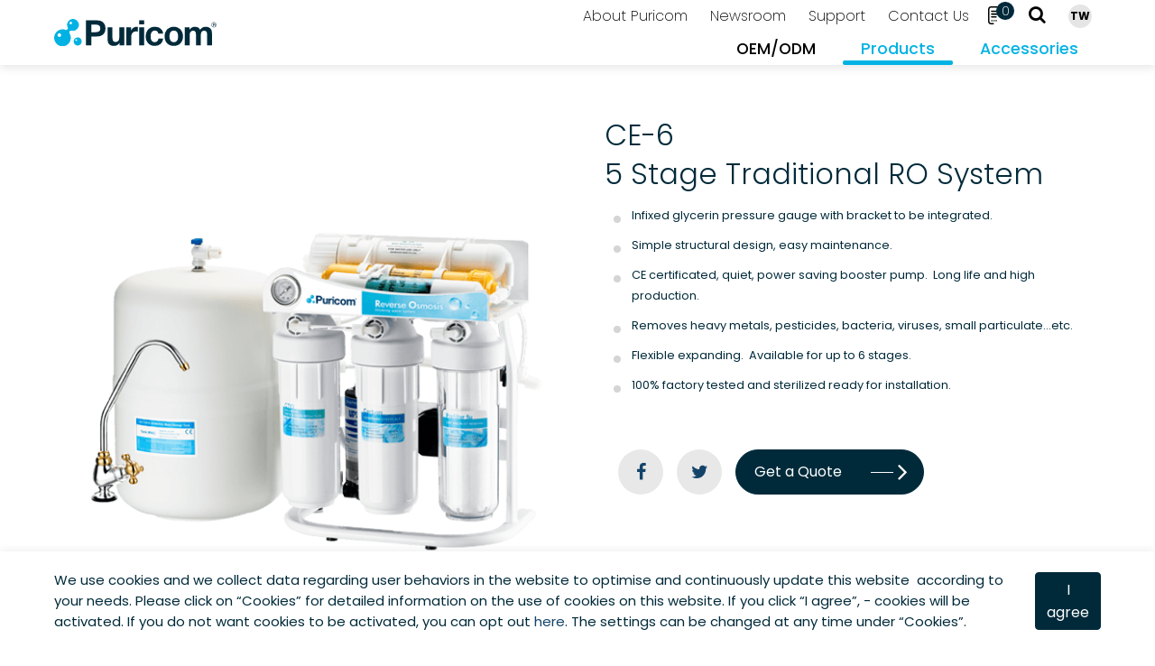

--- FILE ---
content_type: text/html; charset=UTF-8
request_url: https://www.puricom.com/en/product/ce-6-traditional-ro-system
body_size: 16344
content:
<!DOCTYPE html>
<html lang="en" timestamp="1769699883" >

<head>
    <meta charset="UTF-8">
            <meta http-equiv="X-UA-Compatible" content="IE=edge">
    <meta name="viewport" content="width=device-width, initial-scale=1.0">
    <meta content="text/html; charset=UTF-8" http-equiv="Content-Type" >
    <meta name="format-detection" content="telephone=no">
    <meta name="apple-mobile-web-app-capable" content="yes">
    
            <meta property="og:image" content="https://www.puricom.com/storage/media/products/RO%20System/Traditional%20RO%20System/CE-6.png">
        

    
            <title>CE-6 Traditional five stage RO Water Filter System Manufacturers - Puricom</title>
    
            <meta property="og:title" content="CE-6 Traditional five stage RO Water Filter System Manufacturers - Puricom">
    
            <meta name="Description" content="Puricom CE-6 RO water filter system is available for up to 6-stage filtration and 50 gallons output capacity per day. Learn more about traditional RO water filters, welcome to contact us for more details!">
    
            <meta property="og:description" content="Puricom CE-6 RO water filter system is available for up to 6-stage filtration and 50 gallons output capacity per day. Learn more about traditional RO water filters, welcome to contact us for more details!">
    
            <link rel="alternate" hreflang="en" href="https://www.puricom.com/en/product/ce-6-traditional-ro-system" />
            <link rel="alternate" hreflang="x-default" href="https://www.puricom.com/en/product/ce-6-traditional-ro-system" />
        <meta name="csrf-token" content="0eWYLSvhafDNiPko1wNB9rRPHHm5fCF0ZfGJvOfW">
    
    <link rel="shortcut icon" type="image/x-icon" href="/frontend/images/favicon.ico" />

        <script src="https://www.recaptcha.net/recaptcha/api.js?render=6LdPUhciAAAAALLIxmCWgETQ3Jfok-XRrj5Z7EmM"></script>
    
    <script>
        window.useEeaUserConsentMode = false;
    </script>

                                        <link rel="stylesheet" href="/frontend/npm_package/bootstrap-4.5.3/dist/css/bootstrap.min.css" />
                                                                        <link rel="stylesheet" href="https://cdnresource.gtmc.app/gtfonts/Oswald/font-face.css" />
                                                                        <link rel="stylesheet" href="https://cdnresource.gtmc.app/gtfonts/Hind/font-face.css" />
                                                                        <link rel="stylesheet" href="/frontend/css/mobile-menu.css" />
                                                                        <link rel="stylesheet" href="/frontend/npm_package/splide-master/dist/css/splide.min.css" />
                                                                        <link rel="stylesheet" href="/frontend/npm_package/jarallax-master/dist%20v1.0.0/jarallax.css" />
                                                                        <link rel="stylesheet" href="/frontend/js/Slidebars-0.10.3/css/slidebars.min.css" />
                                                                        <link rel="stylesheet" href="/frontend/css/fontawesome.min.css" />
                                                                        <link rel="stylesheet" href="/frontend/css/MaterialDesign-Webfont-2.0.46/css/materialdesignicons.min.css" />
                                                                        <link rel="stylesheet" href="/frontend/js/awselect/awselect.css" />
                                                                                    <script src="/frontend/npm_package/jquery-3.6.0/dist%20v1.0.0/jquery.min.js"></script>
                                                            <link rel="stylesheet" href="/frontend/npm_package/Magnific-Popup-master/dist/magnific-popup.css" />
                                                                        <link rel="stylesheet" href="/frontend/npm_package/sweetalert2-master/css/sweetalert2.min.css" />
                                                                        <link rel="stylesheet" href="https://cdnresource.gtmc.app/gtfonts/Poppins/font-face.css" />
                                                                        <link rel="stylesheet" href="https://cdnresource.gtmc.app/animate/3.5.1/animate.min.css" />
                                        <link rel="stylesheet" href="/frontend/css/main.min.css?20220829" />
    
            
                    <script src="/frontend/js/tarteaucitron/gdpr.js"></script>
            <script src="/frontend/js/tarteaucitron/gdpr.init.js"></script>
                
                <!-- Google Tag Manager -->
<script type="text/javascript">
    tarteaucitron.user.googletagmanagerId = "GTM-MJLFPHK";
    (tarteaucitron.job = tarteaucitron.job || []).push("googletagmanager");
</script>
<!-- End Google Tag Manager -->
<meta name="yandex-verification" content="5ed8dc9cdd305f4b" />
<meta name="naver-site-verification" content="8ec2c0fd24a958f53865b4b25de41d4196d7b625" />
        
            
    
    
    <link rel="stylesheet" href="https://www.puricom.com/frontend/js/gsapSq/sq.min.css">

    </head>

<body style="" data-view="frontend.product-detail-page" data-model-scroll="true" class="b-page b-product-detail-page b-page-en    ">
    <div  id="b-container" class="container-fluid" data-stopWithBody="true">

    <script>
        var lasttime = !!localStorage.getItem("lasttime") ? localStorage.getItem("lasttime") : 1769699883;
        localStorage.setItem("lasttime", 1769699883);
        console.log((Math.floor(Date.now() / 1000)) > $("html").attr('timestamp'), (Math.floor(Date.now() / 1000)), $("html").attr('timestamp'))
        if (window.inBFcache = (lasttime > $("html").attr('timestamp'))){
            if ($("html").is('[nocache]') || false || $('form').length > 0){
                window.location.reload();
            }
        }
    </script>

            <header class="b-header b-header__tb is-fixed">
            <div class="b-wrap b-header__wrap">
        <div class="b-header__logo">
            <a class="b-header__logo-link"  href="/en">
                <img src="/frontend/images/logo.svg" alt="Puricom Water Industrial Corporation">
            </a>
        </div>

        <div class="b-header__main-menu-sub-main-menu-wrap" remove="[disabled-desktop]">
                            <nav class="b-header__menu b-header__main-menu">
                    <ul class="b-main-menu__items">
                                                                                
                            
                                                        

                                <li class="b-main-menu__item " >
                                    <a data-toggle="dropdown" class="b-main-menu__link"
                                    href="https://www.puricom.com/en/applications"  >
                                        <span class="b-main-menu__txt">OEM/ODM</span>
                                                                                    <i class="b-menu__arrow"></i>
                                    </a>
                                    <div class="dropdown-menu">
                                        <ul class="b-main-submenu__level-0">
                                                                                            <li class="b-main-submenu__item "                             
                                                                                                                                                    >
                                                    <a  class="b-main-submenu__link"
                                                    href="https://www.puricom.com/en/application-cate-first/research-development-ability"  >
                                                        <span class="b-main-submenu__txt">R&amp;D Ability</span>
                                                    </a>
                                                                                                    </li>

                                                                                            <li class="b-main-submenu__item "                             
                                                                                                                                                    >
                                                    <a  class="b-main-submenu__link"
                                                    href="https://www.puricom.com/en/application-cate-first/manufacturing-ability-capacity"  >
                                                        <span class="b-main-submenu__txt">Manufacturing Ability and Capacity</span>
                                                    </a>
                                                                                                    </li>

                                                                                            <li class="b-main-submenu__item "                             
                                                                                                                                                    >
                                                    <a  class="b-main-submenu__link"
                                                    href="https://www.puricom.com/en/application-cate-first/quality-management"  >
                                                        <span class="b-main-submenu__txt">Quality Management</span>
                                                    </a>
                                                                                                    </li>

                                                                                            <li class="b-main-submenu__item "                             
                                                                                                                                                    >
                                                    <a  class="b-main-submenu__link"
                                                    href="https://www.puricom.com/en/application-cate-first/oem-cooperation-process"  >
                                                        <span class="b-main-submenu__txt">OEM/ODM Cooperation Process</span>
                                                    </a>
                                                                                                    </li>

                                                                                    </ul>
                                    </div>
                                                            </li>
                                                                                
                            
                                                            <li class="b-main-menu__item ___customProduct"
    >
    <a  data-toggle="dropdown"  class="b-main-menu__link" href="https://www.puricom.com/en/product-cate-first/water-treatment-products">
        
        <span class="b-main-menu__txt">Products</span>
        
                        <i class="b-menu__arrow"></i>
            </a>
            <div class="dropdown-menu">
                <ul class="b-main-submenu__level-0">
                                                                    

                        <li class="b-main-submenu__item  productMenuTab  is-active " data-order="0"
                                                        >

                            
                            
                            <a class="b-main-submenu__link" href="https://www.puricom.com/en/product-cate-second/ro-system">
                                <span class="b-main-submenu__txt">RO System</span>
                            </a>
                            

                            
                             
                                <div 
                                    class="dropdown-menu" 
                                    data-menuIndex="productMenu0"  style="display: block;"                                 >
                                    <ul class="b-main-submenu__level-1">
                                                                                                                                                                            <li class="b-main-submenu__item "  >
                                                <div class="b-btn__cover-wrap">
                                                    <div class="listimg">
                                                        <a href="https://www.puricom.com/en/product-cate-third/compact-ro-system">
                                                            <img src="/storage/media/products/RO%20System/Compact%20RO%20System/CMW-R3-8.png" border="0" title="Compact RO System"
                                                                alt="Compact RO System" />
                                                        </a>
                                                    </div>
                                                    
                                                    <div class="cate-name-wrap">
                                                        <div class="cate-name">
                                                        <p><a class="b-main-submenu__link" href="https://www.puricom.com/en/product-cate-third/compact-ro-system" title="Compact RO System">
                                                            Compact RO System
                                                        </a></p>
                                                        <span><a class="b-main-submenu__link" href="https://www.puricom.com/en/product-cate-third/compact-ro-system" title="Compact RO System">
                                                            
                                                        </a></span>
                                                        </div>
                                                    </div>
                                                    <a href="https://www.puricom.com/en/product-cate-third/compact-ro-system" class="b-btn__cover"></a>
                                                </div>
                                            </li>
                                                                                                                                                                            <li class="b-main-submenu__item "  >
                                                <div class="b-btn__cover-wrap">
                                                    <div class="listimg">
                                                        <a href="https://www.puricom.com/en/product-cate-third/traditional-ro-system">
                                                            <img src="/storage/media/products/RO%20System/Traditional%20RO%20System/CES-R3.png" border="0" title="Traditional RO System"
                                                                alt="Traditional RO System" />
                                                        </a>
                                                    </div>
                                                    
                                                    <div class="cate-name-wrap">
                                                        <div class="cate-name">
                                                        <p><a class="b-main-submenu__link" href="https://www.puricom.com/en/product-cate-third/traditional-ro-system" title="Traditional RO System">
                                                            Traditional RO System
                                                        </a></p>
                                                        <span><a class="b-main-submenu__link" href="https://www.puricom.com/en/product-cate-third/traditional-ro-system" title="Traditional RO System">
                                                            
                                                        </a></span>
                                                        </div>
                                                    </div>
                                                    <a href="https://www.puricom.com/en/product-cate-third/traditional-ro-system" class="b-btn__cover"></a>
                                                </div>
                                            </li>
                                                                                                                                                                                                                </ul>
                                    
                                    
                                                                        

                                </div>
                                                        
                        </li>
                                                                    

                        <li class="b-main-submenu__item  productMenuTab " data-order="1"
                                                        >

                            
                            
                            <a class="b-main-submenu__link" href="https://www.puricom.com/en/product-cate-second/zero-installation-purifiers">
                                <span class="b-main-submenu__txt">Zero Installation Purifier</span>
                            </a>
                            

                            
                             
                                <div 
                                    class="dropdown-menu" 
                                    data-menuIndex="productMenu1"                                 >
                                    <ul class="b-main-submenu__level-1">
                                                                                                                                                                            <li class="b-main-submenu__item "  >
                                                <div class="b-btn__cover-wrap">
                                                    <div class="listimg">
                                                        <a href="https://www.puricom.com/en/product-cate-third/zero-installation-purifier">
                                                            <img src="/storage/media/products/Zero%20Installation%20Purifier/Zero%20Installation%20Purifier/Mia_zero_installation_purifier_01.png" border="0" title="Zero Installation Purifier"
                                                                alt="Zero Installation Purifier" />
                                                        </a>
                                                    </div>
                                                    
                                                    <div class="cate-name-wrap">
                                                        <div class="cate-name">
                                                        <p><a class="b-main-submenu__link" href="https://www.puricom.com/en/product-cate-third/zero-installation-purifier" title="Zero Installation Purifier">
                                                            Zero Installation Purifier
                                                        </a></p>
                                                        <span><a class="b-main-submenu__link" href="https://www.puricom.com/en/product-cate-third/zero-installation-purifier" title="Zero Installation Purifier">
                                                            
                                                        </a></span>
                                                        </div>
                                                    </div>
                                                    <a href="https://www.puricom.com/en/product-cate-third/zero-installation-purifier" class="b-btn__cover"></a>
                                                </div>
                                            </li>
                                                                            </ul>
                                    
                                    
                                                                        

                                </div>
                                                        
                        </li>
                                                                    

                        <li class="b-main-submenu__item  productMenuTab " data-order="2"
                                                        >

                            
                            
                            <a class="b-main-submenu__link" href="https://www.puricom.com/en/product-cate-second/water-purifiers">
                                <span class="b-main-submenu__txt">Water Purifier</span>
                            </a>
                            

                            
                             
                                <div 
                                    class="dropdown-menu" 
                                    data-menuIndex="productMenu2"                                 >
                                    <ul class="b-main-submenu__level-1">
                                                                                                                                                                            <li class="b-main-submenu__item "  >
                                                <div class="b-btn__cover-wrap">
                                                    <div class="listimg">
                                                        <a href="https://www.puricom.com/en/product-cate-third/water-purifier">
                                                            <img src="/storage/media/products/Water%20Purifier/Water%20Purifier/FG-line1.png" border="0" title="Water Purifier"
                                                                alt="Water Purifier" />
                                                        </a>
                                                    </div>
                                                    
                                                    <div class="cate-name-wrap">
                                                        <div class="cate-name">
                                                        <p><a class="b-main-submenu__link" href="https://www.puricom.com/en/product-cate-third/water-purifier" title="Water Purifier">
                                                            Water Purifier
                                                        </a></p>
                                                        <span><a class="b-main-submenu__link" href="https://www.puricom.com/en/product-cate-third/water-purifier" title="Water Purifier">
                                                            
                                                        </a></span>
                                                        </div>
                                                    </div>
                                                    <a href="https://www.puricom.com/en/product-cate-third/water-purifier" class="b-btn__cover"></a>
                                                </div>
                                            </li>
                                                                                                                                                                            <li class="b-main-submenu__item "  >
                                                <div class="b-btn__cover-wrap">
                                                    <div class="listimg">
                                                        <a href="https://www.puricom.com/en/product-cate-third/whole-house-filter">
                                                            <img src="/storage/media/products/Water%20Purifier/Whole%20House%20Filter/DFS-5221_01.png" border="0" title="Whole House Filter"
                                                                alt="Puricom Whole House Water Filtration Systems" />
                                                        </a>
                                                    </div>
                                                    
                                                    <div class="cate-name-wrap">
                                                        <div class="cate-name">
                                                        <p><a class="b-main-submenu__link" href="https://www.puricom.com/en/product-cate-third/whole-house-filter" title="Whole House Filter">
                                                            Whole House Filter
                                                        </a></p>
                                                        <span><a class="b-main-submenu__link" href="https://www.puricom.com/en/product-cate-third/whole-house-filter" title="Whole House Filter">
                                                            
                                                        </a></span>
                                                        </div>
                                                    </div>
                                                    <a href="https://www.puricom.com/en/product-cate-third/whole-house-filter" class="b-btn__cover"></a>
                                                </div>
                                            </li>
                                                                            </ul>
                                    
                                    
                                                                        

                                </div>
                                                        
                        </li>
                                                                    

                        <li class="b-main-submenu__item  productMenuTab " data-order="3"
                                                        >

                            
                            
                            <a class="b-main-submenu__link" href="https://www.puricom.com/en/product-cate-second/direct-flow-reverse-osmosis-system">
                                <span class="b-main-submenu__txt">Direct Flow RO System</span>
                            </a>
                            

                            
                             
                                <div 
                                    class="dropdown-menu" 
                                    data-menuIndex="productMenu3"                                 >
                                    <ul class="b-main-submenu__level-1">
                                                                                                                                                                            <li class="b-main-submenu__item "  >
                                                <div class="b-btn__cover-wrap">
                                                    <div class="listimg">
                                                        <a href="https://www.puricom.com/en/product-cate-third/direct-flow-ro-system">
                                                            <img src="/storage/media/products/Direct%20Flow%20RO%20System/Direct%20Flow%20RO%20System/CDA-DM_direct_flow_ro_1.png" border="0" title="Direct Flow RO System"
                                                                alt="Direct Flow RO System" />
                                                        </a>
                                                    </div>
                                                    
                                                    <div class="cate-name-wrap">
                                                        <div class="cate-name">
                                                        <p><a class="b-main-submenu__link" href="https://www.puricom.com/en/product-cate-third/direct-flow-ro-system" title="Direct Flow RO System">
                                                            Direct Flow RO System
                                                        </a></p>
                                                        <span><a class="b-main-submenu__link" href="https://www.puricom.com/en/product-cate-third/direct-flow-ro-system" title="Direct Flow RO System">
                                                            
                                                        </a></span>
                                                        </div>
                                                    </div>
                                                    <a href="https://www.puricom.com/en/product-cate-third/direct-flow-ro-system" class="b-btn__cover"></a>
                                                </div>
                                            </li>
                                                                            </ul>
                                    
                                    
                                                                        

                                </div>
                                                        
                        </li>
                                                                    

                        <li class="b-main-submenu__item  productMenuTab " data-order="4"
                                                        >

                            
                            
                            <a class="b-main-submenu__link" href="https://www.puricom.com/en/product-cate-second/smart-water-systems">
                                <span class="b-main-submenu__txt">Smart Water System</span>
                            </a>
                            

                            
                             
                                <div 
                                    class="dropdown-menu" 
                                    data-menuIndex="productMenu4"                                 >
                                    <ul class="b-main-submenu__level-1">
                                                                                                                                                                            <li class="b-main-submenu__item "  >
                                                <div class="b-btn__cover-wrap">
                                                    <div class="listimg">
                                                        <a href="https://www.puricom.com/en/product-cate-third/nitro-coffee-maker">
                                                            <img src="/storage/media/products/Smart%20Water%20System/Nitro%20Coffee%20Maker/CMA-NC.png" border="0" title="Nitro Coffee Maker"
                                                                alt="Nitro Coffee Maker" />
                                                        </a>
                                                    </div>
                                                    
                                                    <div class="cate-name-wrap">
                                                        <div class="cate-name">
                                                        <p><a class="b-main-submenu__link" href="https://www.puricom.com/en/product-cate-third/nitro-coffee-maker" title="Nitro Coffee Maker">
                                                            Nitro Coffee Maker
                                                        </a></p>
                                                        <span><a class="b-main-submenu__link" href="https://www.puricom.com/en/product-cate-third/nitro-coffee-maker" title="Nitro Coffee Maker">
                                                            
                                                        </a></span>
                                                        </div>
                                                    </div>
                                                    <a href="https://www.puricom.com/en/product-cate-third/nitro-coffee-maker" class="b-btn__cover"></a>
                                                </div>
                                            </li>
                                                                                                                                                                            <li class="b-main-submenu__item "  >
                                                <div class="b-btn__cover-wrap">
                                                    <div class="listimg">
                                                        <a href="https://www.puricom.com/en/product-cate-third/hydrogen-water-generator">
                                                            <img src="/storage/media/products/Smart%20Water%20System/Hydrogen%20Water%20Generator/CIH.png" border="0" title="Hydrogen Water Generator"
                                                                alt="Hydrogen Water Generator" />
                                                        </a>
                                                    </div>
                                                    
                                                    <div class="cate-name-wrap">
                                                        <div class="cate-name">
                                                        <p><a class="b-main-submenu__link" href="https://www.puricom.com/en/product-cate-third/hydrogen-water-generator" title="Hydrogen Water Generator">
                                                            Hydrogen Water Generator
                                                        </a></p>
                                                        <span><a class="b-main-submenu__link" href="https://www.puricom.com/en/product-cate-third/hydrogen-water-generator" title="Hydrogen Water Generator">
                                                            
                                                        </a></span>
                                                        </div>
                                                    </div>
                                                    <a href="https://www.puricom.com/en/product-cate-third/hydrogen-water-generator" class="b-btn__cover"></a>
                                                </div>
                                            </li>
                                                                                                                                                                            <li class="b-main-submenu__item "  >
                                                <div class="b-btn__cover-wrap">
                                                    <div class="listimg">
                                                        <a href="https://www.puricom.com/en/product-cate-third/smart-water-system">
                                                            <img src="/storage/media/products/Smart%20Water%20System/Smart%20Water%20System/Misting%20System%20-%20CBU.png" border="0" title="Smart Water System"
                                                                alt="Smart Water System" />
                                                        </a>
                                                    </div>
                                                    
                                                    <div class="cate-name-wrap">
                                                        <div class="cate-name">
                                                        <p><a class="b-main-submenu__link" href="https://www.puricom.com/en/product-cate-third/smart-water-system" title="Smart Water System">
                                                            Smart Water System
                                                        </a></p>
                                                        <span><a class="b-main-submenu__link" href="https://www.puricom.com/en/product-cate-third/smart-water-system" title="Smart Water System">
                                                            
                                                        </a></span>
                                                        </div>
                                                    </div>
                                                    <a href="https://www.puricom.com/en/product-cate-third/smart-water-system" class="b-btn__cover"></a>
                                                </div>
                                            </li>
                                                                            </ul>
                                    
                                    
                                                                        

                                </div>
                                                        
                        </li>
                                                                    

                        <li class="b-main-submenu__item  productMenuTab " data-order="5"
                                                        >

                            
                            
                            <a class="b-main-submenu__link" href="https://www.puricom.com/en/product-cate-second/water-dispenser">
                                <span class="b-main-submenu__txt">Water Dispenser</span>
                            </a>
                            

                            
                             
                                <div 
                                    class="dropdown-menu" 
                                    data-menuIndex="productMenu5"                                 >
                                    <ul class="b-main-submenu__level-1">
                                                                                                                                                                            <li class="b-main-submenu__item "  >
                                                <div class="b-btn__cover-wrap">
                                                    <div class="listimg">
                                                        <a href="https://www.puricom.com/en/product-cate-third/office-water-dispenser">
                                                            <img src="/storage/media/products/Water%20Dispenser/Office/DP-583H.png" border="0" title="Office"
                                                                alt="Office" />
                                                        </a>
                                                    </div>
                                                    
                                                    <div class="cate-name-wrap">
                                                        <div class="cate-name">
                                                        <p><a class="b-main-submenu__link" href="https://www.puricom.com/en/product-cate-third/office-water-dispenser" title="Office">
                                                            Office
                                                        </a></p>
                                                        <span><a class="b-main-submenu__link" href="https://www.puricom.com/en/product-cate-third/office-water-dispenser" title="Office">
                                                            
                                                        </a></span>
                                                        </div>
                                                    </div>
                                                    <a href="https://www.puricom.com/en/product-cate-third/office-water-dispenser" class="b-btn__cover"></a>
                                                </div>
                                            </li>
                                                                                                                                                                                                                </ul>
                                    
                                    
                                                                        

                                </div>
                                                        
                        </li>
                                                                    

                        <li class="b-main-submenu__item  productMenuTab " data-order="6"
                                                        >

                            
                            
                            <a class="b-main-submenu__link" href="https://www.puricom.com/en/product-cate-second/commercial-industrial-ro-system">
                                <span class="b-main-submenu__txt">Commercial &amp; Industrial RO System</span>
                            </a>
                            

                            
                             
                                <div 
                                    class="dropdown-menu" 
                                    data-menuIndex="productMenu6"                                 >
                                    <ul class="b-main-submenu__level-1">
                                                                                                                                                                            <li class="b-main-submenu__item "  >
                                                <div class="b-btn__cover-wrap">
                                                    <div class="listimg">
                                                        <a href="https://www.puricom.com/en/product-cate-third/commercial-ro-system">
                                                            <img src="/storage/media/products/Commercial%20%26%20Industrial%20RO%20System/Commercial/CLS-1200.png" border="0" title="Commercial"
                                                                alt="Commercial" />
                                                        </a>
                                                    </div>
                                                    
                                                    <div class="cate-name-wrap">
                                                        <div class="cate-name">
                                                        <p><a class="b-main-submenu__link" href="https://www.puricom.com/en/product-cate-third/commercial-ro-system" title="Commercial">
                                                            Commercial
                                                        </a></p>
                                                        <span><a class="b-main-submenu__link" href="https://www.puricom.com/en/product-cate-third/commercial-ro-system" title="Commercial">
                                                            
                                                        </a></span>
                                                        </div>
                                                    </div>
                                                    <a href="https://www.puricom.com/en/product-cate-third/commercial-ro-system" class="b-btn__cover"></a>
                                                </div>
                                            </li>
                                                                                                                                                                            <li class="b-main-submenu__item "  >
                                                <div class="b-btn__cover-wrap">
                                                    <div class="listimg">
                                                        <a href="https://www.puricom.com/en/product-cate-third/industrial-ro-system">
                                                            <img src="/storage/media/products/Commercial%20%26%20Industrial%20RO%20System/Industrial/CLS.png" border="0" title="Industrial"
                                                                alt="Industrial" />
                                                        </a>
                                                    </div>
                                                    
                                                    <div class="cate-name-wrap">
                                                        <div class="cate-name">
                                                        <p><a class="b-main-submenu__link" href="https://www.puricom.com/en/product-cate-third/industrial-ro-system" title="Industrial">
                                                            Industrial
                                                        </a></p>
                                                        <span><a class="b-main-submenu__link" href="https://www.puricom.com/en/product-cate-third/industrial-ro-system" title="Industrial">
                                                            
                                                        </a></span>
                                                        </div>
                                                    </div>
                                                    <a href="https://www.puricom.com/en/product-cate-third/industrial-ro-system" class="b-btn__cover"></a>
                                                </div>
                                            </li>
                                                                            </ul>
                                    
                                    
                                                                        

                                </div>
                                                        
                        </li>
                                                                    

                        <li class="b-main-submenu__item  productMenuTab " data-order="7"
                                                        >

                            
                            
                            <a class="b-main-submenu__link" href="https://www.puricom.com/en/product-cate-second/water-softener">
                                <span class="b-main-submenu__txt">Water Softener</span>
                            </a>
                            

                            
                             
                                <div 
                                    class="dropdown-menu" 
                                    data-menuIndex="productMenu7"                                 >
                                    <ul class="b-main-submenu__level-1">
                                                                                                                                                                            <li class="b-main-submenu__item "  >
                                                <div class="b-btn__cover-wrap">
                                                    <div class="listimg">
                                                        <a href="https://www.puricom.com/en/product-cate-third/water-softener-system">
                                                            <img src="/storage/media/products/Water%20Softener/Water%20Softener%20System/STRATOS_15.png" border="0" title="Water Softener System"
                                                                alt="Puricom Water Softener System" />
                                                        </a>
                                                    </div>
                                                    
                                                    <div class="cate-name-wrap">
                                                        <div class="cate-name">
                                                        <p><a class="b-main-submenu__link" href="https://www.puricom.com/en/product-cate-third/water-softener-system" title="Water Softener System">
                                                            Water Softener System
                                                        </a></p>
                                                        <span><a class="b-main-submenu__link" href="https://www.puricom.com/en/product-cate-third/water-softener-system" title="Water Softener System">
                                                            
                                                        </a></span>
                                                        </div>
                                                    </div>
                                                    <a href="https://www.puricom.com/en/product-cate-third/water-softener-system" class="b-btn__cover"></a>
                                                </div>
                                            </li>
                                                                            </ul>
                                    
                                    
                                                                        

                                </div>
                                                        
                        </li>
                                        
                                        
                </ul>
            </div>
        </li>
                                                                                        
                            
                                                            <li class="b-main-menu__item ___customProduct"
    >
    <a  data-toggle="dropdown"  class="b-main-menu__link" href="https://www.puricom.com/en/product-cate-first/water-treatment-accessories">
        
        <span class="b-main-menu__txt">Accessories</span>
        
                        <i class="b-menu__arrow"></i>
            </a>
            <div class="dropdown-menu">
                <ul class="b-main-submenu__level-0">
                                                                    

                        <li class="b-main-submenu__item  productMenuTab  is-active " data-order="0"
                                                        >

                            
                            
                            <a class="b-main-submenu__link" href="https://www.puricom.com/en/product-cate-second/water-filter">
                                <span class="b-main-submenu__txt">Filter</span>
                            </a>
                            

                            
                             
                                <div 
                                    class="dropdown-menu" 
                                    data-menuIndex="productMenu0"  style="display: block;"                                 >
                                    <ul class="b-main-submenu__level-1">
                                                                                                                                                                            <li class="b-main-submenu__item "  >
                                                <div class="b-btn__cover-wrap">
                                                    <div class="listimg">
                                                        <a href="https://www.puricom.com/en/product-cate-third/fg-series-filter-cartridges">
                                                            <img src="/storage/media/accessories/Filter/FG%20series/FG-82.png" border="0" title="FG Series"
                                                                alt="FG Series" />
                                                        </a>
                                                    </div>
                                                    
                                                    <div class="cate-name-wrap">
                                                        <div class="cate-name">
                                                        <p><a class="b-main-submenu__link" href="https://www.puricom.com/en/product-cate-third/fg-series-filter-cartridges" title="FG Series">
                                                            FG Series
                                                        </a></p>
                                                        <span><a class="b-main-submenu__link" href="https://www.puricom.com/en/product-cate-third/fg-series-filter-cartridges" title="FG Series">
                                                            
                                                        </a></span>
                                                        </div>
                                                    </div>
                                                    <a href="https://www.puricom.com/en/product-cate-third/fg-series-filter-cartridges" class="b-btn__cover"></a>
                                                </div>
                                            </li>
                                                                                                                                                                            <li class="b-main-submenu__item "  >
                                                <div class="b-btn__cover-wrap">
                                                    <div class="listimg">
                                                        <a href="https://www.puricom.com/en/product-cate-third/ft-series-filter-cartridges">
                                                            <img src="/storage/media/accessories/Filter/FT%20series/FU-T4-83.png" border="0" title="FT Series"
                                                                alt="FT Series" />
                                                        </a>
                                                    </div>
                                                    
                                                    <div class="cate-name-wrap">
                                                        <div class="cate-name">
                                                        <p><a class="b-main-submenu__link" href="https://www.puricom.com/en/product-cate-third/ft-series-filter-cartridges" title="FT Series">
                                                            FT Series
                                                        </a></p>
                                                        <span><a class="b-main-submenu__link" href="https://www.puricom.com/en/product-cate-third/ft-series-filter-cartridges" title="FT Series">
                                                            
                                                        </a></span>
                                                        </div>
                                                    </div>
                                                    <a href="https://www.puricom.com/en/product-cate-third/ft-series-filter-cartridges" class="b-btn__cover"></a>
                                                </div>
                                            </li>
                                                                                                                                                                            <li class="b-main-submenu__item "  >
                                                <div class="b-btn__cover-wrap">
                                                    <div class="listimg">
                                                        <a href="https://www.puricom.com/en/product-cate-third/cs-series-filter-cartridges">
                                                            <img src="/storage/media/accessories/Filter/CS%20series/FU-S%20Carbon%20Block-FU-S%20Carbon%20Block.png" border="0" title="CS Series"
                                                                alt="CS Series" />
                                                        </a>
                                                    </div>
                                                    
                                                    <div class="cate-name-wrap">
                                                        <div class="cate-name">
                                                        <p><a class="b-main-submenu__link" href="https://www.puricom.com/en/product-cate-third/cs-series-filter-cartridges" title="CS Series">
                                                            CS Series
                                                        </a></p>
                                                        <span><a class="b-main-submenu__link" href="https://www.puricom.com/en/product-cate-third/cs-series-filter-cartridges" title="CS Series">
                                                            
                                                        </a></span>
                                                        </div>
                                                    </div>
                                                    <a href="https://www.puricom.com/en/product-cate-third/cs-series-filter-cartridges" class="b-btn__cover"></a>
                                                </div>
                                            </li>
                                                                                                                                                                            <li class="b-main-submenu__item "  >
                                                <div class="b-btn__cover-wrap">
                                                    <div class="listimg">
                                                        <a href="https://www.puricom.com/en/product-cate-third/q-series-filter-cartridges">
                                                            <img src="/storage/media/accessories/Filter/Q%20series/FK-Q-5%20Micron.png" border="0" title="Q Series"
                                                                alt="Q Series" />
                                                        </a>
                                                    </div>
                                                    
                                                    <div class="cate-name-wrap">
                                                        <div class="cate-name">
                                                        <p><a class="b-main-submenu__link" href="https://www.puricom.com/en/product-cate-third/q-series-filter-cartridges" title="Q Series">
                                                            Q Series
                                                        </a></p>
                                                        <span><a class="b-main-submenu__link" href="https://www.puricom.com/en/product-cate-third/q-series-filter-cartridges" title="Q Series">
                                                            
                                                        </a></span>
                                                        </div>
                                                    </div>
                                                    <a href="https://www.puricom.com/en/product-cate-third/q-series-filter-cartridges" class="b-btn__cover"></a>
                                                </div>
                                            </li>
                                                                                                                                                                            <li class="b-main-submenu__item "  >
                                                <div class="b-btn__cover-wrap">
                                                    <div class="listimg">
                                                        <a href="https://www.puricom.com/en/product-cate-third/k-series-filter-cartridges">
                                                            <img src="/storage/media/accessories/Filter/K%20series/FK-K-1%CE%BC.png" border="0" title="K Series"
                                                                alt="K Series Inline Water Filter Cartridges" />
                                                        </a>
                                                    </div>
                                                    
                                                    <div class="cate-name-wrap">
                                                        <div class="cate-name">
                                                        <p><a class="b-main-submenu__link" href="https://www.puricom.com/en/product-cate-third/k-series-filter-cartridges" title="K Series">
                                                            K Series
                                                        </a></p>
                                                        <span><a class="b-main-submenu__link" href="https://www.puricom.com/en/product-cate-third/k-series-filter-cartridges" title="K Series">
                                                            
                                                        </a></span>
                                                        </div>
                                                    </div>
                                                    <a href="https://www.puricom.com/en/product-cate-third/k-series-filter-cartridges" class="b-btn__cover"></a>
                                                </div>
                                            </li>
                                                                                                                                                                            <li class="b-main-submenu__item "  >
                                                <div class="b-btn__cover-wrap">
                                                    <div class="listimg">
                                                        <a href="https://www.puricom.com/en/product-cate-third/post-filter-cartridges">
                                                            <img src="/storage/media/accessories/Filter/Post%20Filter/FP-D-%28G.A.C.%29.png" border="0" title="Post Filter"
                                                                alt="Post Filter" />
                                                        </a>
                                                    </div>
                                                    
                                                    <div class="cate-name-wrap">
                                                        <div class="cate-name">
                                                        <p><a class="b-main-submenu__link" href="https://www.puricom.com/en/product-cate-third/post-filter-cartridges" title="Post Filter">
                                                            Post Filter
                                                        </a></p>
                                                        <span><a class="b-main-submenu__link" href="https://www.puricom.com/en/product-cate-third/post-filter-cartridges" title="Post Filter">
                                                            
                                                        </a></span>
                                                        </div>
                                                    </div>
                                                    <a href="https://www.puricom.com/en/product-cate-third/post-filter-cartridges" class="b-btn__cover"></a>
                                                </div>
                                            </li>
                                                                                                                                                                            <li class="b-main-submenu__item "  >
                                                <div class="b-btn__cover-wrap">
                                                    <div class="listimg">
                                                        <a href="https://www.puricom.com/en/product-cate-third/ck-series-filter-cartridges">
                                                            <img src="/storage/media/accessories/Filter/CK%20series/CK-5u.png" border="0" title="CK Series"
                                                                alt="CK Series" />
                                                        </a>
                                                    </div>
                                                    
                                                    <div class="cate-name-wrap">
                                                        <div class="cate-name">
                                                        <p><a class="b-main-submenu__link" href="https://www.puricom.com/en/product-cate-third/ck-series-filter-cartridges" title="CK Series">
                                                            CK Series
                                                        </a></p>
                                                        <span><a class="b-main-submenu__link" href="https://www.puricom.com/en/product-cate-third/ck-series-filter-cartridges" title="CK Series">
                                                            
                                                        </a></span>
                                                        </div>
                                                    </div>
                                                    <a href="https://www.puricom.com/en/product-cate-third/ck-series-filter-cartridges" class="b-btn__cover"></a>
                                                </div>
                                            </li>
                                                                                                                                                                            <li class="b-main-submenu__item "  >
                                                <div class="b-btn__cover-wrap">
                                                    <div class="listimg">
                                                        <a href="https://www.puricom.com/en/product-cate-third/standard-filter-cartridges">
                                                            <img src="/storage/media/accessories/Filter/Standard%20Filter/PP-5micron.png" border="0" title="Standard Filter"
                                                                alt="Standard Filter" />
                                                        </a>
                                                    </div>
                                                    
                                                    <div class="cate-name-wrap">
                                                        <div class="cate-name">
                                                        <p><a class="b-main-submenu__link" href="https://www.puricom.com/en/product-cate-third/standard-filter-cartridges" title="Standard Filter">
                                                            Standard Filter
                                                        </a></p>
                                                        <span><a class="b-main-submenu__link" href="https://www.puricom.com/en/product-cate-third/standard-filter-cartridges" title="Standard Filter">
                                                            
                                                        </a></span>
                                                        </div>
                                                    </div>
                                                    <a href="https://www.puricom.com/en/product-cate-third/standard-filter-cartridges" class="b-btn__cover"></a>
                                                </div>
                                            </li>
                                                                                                                                                                            <li class="b-main-submenu__item "  >
                                                <div class="b-btn__cover-wrap">
                                                    <div class="listimg">
                                                        <a href="https://www.puricom.com/en/product-cate-third/ro-membrane-filter-cartridges">
                                                            <img src="/storage/media/accessories/Filter/Membrane/Easy%20Change%20RO%20Membrane-Filmtec.png" border="0" title="Membrane"
                                                                alt="Membrane" />
                                                        </a>
                                                    </div>
                                                    
                                                    <div class="cate-name-wrap">
                                                        <div class="cate-name">
                                                        <p><a class="b-main-submenu__link" href="https://www.puricom.com/en/product-cate-third/ro-membrane-filter-cartridges" title="Membrane">
                                                            Membrane
                                                        </a></p>
                                                        <span><a class="b-main-submenu__link" href="https://www.puricom.com/en/product-cate-third/ro-membrane-filter-cartridges" title="Membrane">
                                                            
                                                        </a></span>
                                                        </div>
                                                    </div>
                                                    <a href="https://www.puricom.com/en/product-cate-third/ro-membrane-filter-cartridges" class="b-btn__cover"></a>
                                                </div>
                                            </li>
                                                                                                                                                                            <li class="b-main-submenu__item "  >
                                                <div class="b-btn__cover-wrap">
                                                    <div class="listimg">
                                                        <a href="https://www.puricom.com/en/product-cate-third/other-filter-cartridges">
                                                            <img src="/storage/media/accessories/Filter/Others/FB-RC.png" border="0" title="Others"
                                                                alt="Others" />
                                                        </a>
                                                    </div>
                                                    
                                                    <div class="cate-name-wrap">
                                                        <div class="cate-name">
                                                        <p><a class="b-main-submenu__link" href="https://www.puricom.com/en/product-cate-third/other-filter-cartridges" title="Others">
                                                            Others
                                                        </a></p>
                                                        <span><a class="b-main-submenu__link" href="https://www.puricom.com/en/product-cate-third/other-filter-cartridges" title="Others">
                                                            
                                                        </a></span>
                                                        </div>
                                                    </div>
                                                    <a href="https://www.puricom.com/en/product-cate-third/other-filter-cartridges" class="b-btn__cover"></a>
                                                </div>
                                            </li>
                                                                            </ul>
                                    
                                    
                                                                        

                                </div>
                                                        
                        </li>
                                                                    

                        <li class="b-main-submenu__item  productMenuTab " data-order="1"
                                                        >

                            
                            
                            <a class="b-main-submenu__link" href="https://www.puricom.com/en/product-cate-second/filter-housing">
                                <span class="b-main-submenu__txt">Housing</span>
                            </a>
                            

                            
                             
                                <div 
                                    class="dropdown-menu" 
                                    data-menuIndex="productMenu1"                                 >
                                    <ul class="b-main-submenu__level-1">
                                                                                                                                                                            <li class="b-main-submenu__item "  >
                                                <div class="b-btn__cover-wrap">
                                                    <div class="listimg">
                                                        <a href="https://www.puricom.com/en/product-cate-third/filter-housings">
                                                            <img src="/storage/media/accessories/Housing/Housing/Standard%2010.png" border="0" title="Housing"
                                                                alt="Housing" />
                                                        </a>
                                                    </div>
                                                    
                                                    <div class="cate-name-wrap">
                                                        <div class="cate-name">
                                                        <p><a class="b-main-submenu__link" href="https://www.puricom.com/en/product-cate-third/filter-housings" title="Housing">
                                                            Housing
                                                        </a></p>
                                                        <span><a class="b-main-submenu__link" href="https://www.puricom.com/en/product-cate-third/filter-housings" title="Housing">
                                                            
                                                        </a></span>
                                                        </div>
                                                    </div>
                                                    <a href="https://www.puricom.com/en/product-cate-third/filter-housings" class="b-btn__cover"></a>
                                                </div>
                                            </li>
                                                                            </ul>
                                    
                                    
                                                                        

                                </div>
                                                        
                        </li>
                                                                    

                        <li class="b-main-submenu__item  productMenuTab " data-order="2"
                                                        >

                            
                            
                            <a class="b-main-submenu__link" href="https://www.puricom.com/en/product-cate-second/ro-connect-fitting">
                                <span class="b-main-submenu__txt">Connect Fittings</span>
                            </a>
                            

                            
                             
                                <div 
                                    class="dropdown-menu" 
                                    data-menuIndex="productMenu2"                                 >
                                    <ul class="b-main-submenu__level-1">
                                                                                                                                                                            <li class="b-main-submenu__item "  >
                                                <div class="b-btn__cover-wrap">
                                                    <div class="listimg">
                                                        <a href="https://www.puricom.com/en/product-cate-third/ro-connect-fittings">
                                                            <img src="/storage/media/accessories/Connect%20Fittings/Connect%20Fittings/Male-Connector.png" border="0" title="Connect Fittings"
                                                                alt="Connect Fittings" />
                                                        </a>
                                                    </div>
                                                    
                                                    <div class="cate-name-wrap">
                                                        <div class="cate-name">
                                                        <p><a class="b-main-submenu__link" href="https://www.puricom.com/en/product-cate-third/ro-connect-fittings" title="Connect Fittings">
                                                            Connect Fittings
                                                        </a></p>
                                                        <span><a class="b-main-submenu__link" href="https://www.puricom.com/en/product-cate-third/ro-connect-fittings" title="Connect Fittings">
                                                            
                                                        </a></span>
                                                        </div>
                                                    </div>
                                                    <a href="https://www.puricom.com/en/product-cate-third/ro-connect-fittings" class="b-btn__cover"></a>
                                                </div>
                                            </li>
                                                                            </ul>
                                    
                                    
                                                                        

                                </div>
                                                        
                        </li>
                                                                    

                        <li class="b-main-submenu__item  productMenuTab " data-order="3"
                                                        >

                            
                            
                            <a class="b-main-submenu__link" href="https://www.puricom.com/en/product-cate-second/quick-connect-fittings">
                                <span class="b-main-submenu__txt">Quick Connect Fittings</span>
                            </a>
                            

                            
                             
                                <div 
                                    class="dropdown-menu" 
                                    data-menuIndex="productMenu3"                                 >
                                    <ul class="b-main-submenu__level-1">
                                                                                                                                                                            <li class="b-main-submenu__item "  >
                                                <div class="b-btn__cover-wrap">
                                                    <div class="listimg">
                                                        <a href="https://www.puricom.com/en/product-cate-third/quick-connector-fittings">
                                                            <img src="/storage/media/accessories/Quick%20Connect%20Fittings/Quick%20Connect%20Fittings/equal_straight.png" border="0" title="Quick Connect Fittings"
                                                                alt="Quick Connect Fittings" />
                                                        </a>
                                                    </div>
                                                    
                                                    <div class="cate-name-wrap">
                                                        <div class="cate-name">
                                                        <p><a class="b-main-submenu__link" href="https://www.puricom.com/en/product-cate-third/quick-connector-fittings" title="Quick Connect Fittings">
                                                            Quick Connect Fittings
                                                        </a></p>
                                                        <span><a class="b-main-submenu__link" href="https://www.puricom.com/en/product-cate-third/quick-connector-fittings" title="Quick Connect Fittings">
                                                            
                                                        </a></span>
                                                        </div>
                                                    </div>
                                                    <a href="https://www.puricom.com/en/product-cate-third/quick-connector-fittings" class="b-btn__cover"></a>
                                                </div>
                                            </li>
                                                                            </ul>
                                    
                                    
                                                                        

                                </div>
                                                        
                        </li>
                                                                    

                        <li class="b-main-submenu__item  productMenuTab " data-order="4"
                                                        >

                            
                            
                            <a class="b-main-submenu__link" href="https://www.puricom.com/en/product-cate-second/booster-pump">
                                <span class="b-main-submenu__txt">Booster Pump</span>
                            </a>
                            

                            
                             
                                <div 
                                    class="dropdown-menu" 
                                    data-menuIndex="productMenu4"                                 >
                                    <ul class="b-main-submenu__level-1">
                                                                                                                                                                            <li class="b-main-submenu__item "  >
                                                <div class="b-btn__cover-wrap">
                                                    <div class="listimg">
                                                        <a href="https://www.puricom.com/en/product-cate-third/high-flow-booster-pumps">
                                                            <img src="/storage/media/accessories/Booster%20Pump/Booster%20Pump/UP-6000N%28CE%29.png" border="0" title="Booster Pump"
                                                                alt="Booster Pump" />
                                                        </a>
                                                    </div>
                                                    
                                                    <div class="cate-name-wrap">
                                                        <div class="cate-name">
                                                        <p><a class="b-main-submenu__link" href="https://www.puricom.com/en/product-cate-third/high-flow-booster-pumps" title="Booster Pump">
                                                            Booster Pump
                                                        </a></p>
                                                        <span><a class="b-main-submenu__link" href="https://www.puricom.com/en/product-cate-third/high-flow-booster-pumps" title="Booster Pump">
                                                            
                                                        </a></span>
                                                        </div>
                                                    </div>
                                                    <a href="https://www.puricom.com/en/product-cate-third/high-flow-booster-pumps" class="b-btn__cover"></a>
                                                </div>
                                            </li>
                                                                            </ul>
                                    
                                    
                                                                        

                                </div>
                                                        
                        </li>
                                                                    

                        <li class="b-main-submenu__item  productMenuTab " data-order="5"
                                                        >

                            
                            
                            <a class="b-main-submenu__link" href="https://www.puricom.com/en/product-cate-second/storage-tanks">
                                <span class="b-main-submenu__txt">Storage Tanks</span>
                            </a>
                            

                            
                             
                                <div 
                                    class="dropdown-menu" 
                                    data-menuIndex="productMenu5"                                 >
                                    <ul class="b-main-submenu__level-1">
                                                                                                                                                                            <li class="b-main-submenu__item "  >
                                                <div class="b-btn__cover-wrap">
                                                    <div class="listimg">
                                                        <a href="https://www.puricom.com/en/product-cate-third/metal-storage-tanks">
                                                            <img src="/storage/media/accessories/Storage%20Tanks/Metal%20Tank/RO-122%20Storage%20Tank.png" border="0" title="Metal Tank"
                                                                alt="Metal Tank" />
                                                        </a>
                                                    </div>
                                                    
                                                    <div class="cate-name-wrap">
                                                        <div class="cate-name">
                                                        <p><a class="b-main-submenu__link" href="https://www.puricom.com/en/product-cate-third/metal-storage-tanks" title="Metal Tank">
                                                            Metal Tank
                                                        </a></p>
                                                        <span><a class="b-main-submenu__link" href="https://www.puricom.com/en/product-cate-third/metal-storage-tanks" title="Metal Tank">
                                                            
                                                        </a></span>
                                                        </div>
                                                    </div>
                                                    <a href="https://www.puricom.com/en/product-cate-third/metal-storage-tanks" class="b-btn__cover"></a>
                                                </div>
                                            </li>
                                                                                                                                                                            <li class="b-main-submenu__item "  >
                                                <div class="b-btn__cover-wrap">
                                                    <div class="listimg">
                                                        <a href="https://www.puricom.com/en/product-cate-third/plasteel-storage-tanks">
                                                            <img src="/storage/media/accessories/Storage%20Tanks/Plasteel%20Tank/TP-16%20Storage%20Tank.png" border="0" title="Plasteel Tank"
                                                                alt="Plasteel Tank" />
                                                        </a>
                                                    </div>
                                                    
                                                    <div class="cate-name-wrap">
                                                        <div class="cate-name">
                                                        <p><a class="b-main-submenu__link" href="https://www.puricom.com/en/product-cate-third/plasteel-storage-tanks" title="Plasteel Tank">
                                                            Plasteel Tank
                                                        </a></p>
                                                        <span><a class="b-main-submenu__link" href="https://www.puricom.com/en/product-cate-third/plasteel-storage-tanks" title="Plasteel Tank">
                                                            
                                                        </a></span>
                                                        </div>
                                                    </div>
                                                    <a href="https://www.puricom.com/en/product-cate-third/plasteel-storage-tanks" class="b-btn__cover"></a>
                                                </div>
                                            </li>
                                                                            </ul>
                                    
                                    
                                                                        

                                </div>
                                                        
                        </li>
                                                                    

                        <li class="b-main-submenu__item  productMenuTab " data-order="6"
                                                        >

                            
                            
                            <a class="b-main-submenu__link" href="https://www.puricom.com/en/product-cate-second/ro-faucet">
                                <span class="b-main-submenu__txt">Faucet</span>
                            </a>
                            

                            
                             
                                <div 
                                    class="dropdown-menu" 
                                    data-menuIndex="productMenu6"                                 >
                                    <ul class="b-main-submenu__level-1">
                                                                                                                                                                            <li class="b-main-submenu__item "  >
                                                <div class="b-btn__cover-wrap">
                                                    <div class="listimg">
                                                        <a href="https://www.puricom.com/en/product-cate-third/ro-faucets">
                                                            <img src="/storage/media/accessories/Faucet/Faucets/Bat%20Handle%20Faucet-110-2.png" border="0" title="Faucets"
                                                                alt="Faucets" />
                                                        </a>
                                                    </div>
                                                    
                                                    <div class="cate-name-wrap">
                                                        <div class="cate-name">
                                                        <p><a class="b-main-submenu__link" href="https://www.puricom.com/en/product-cate-third/ro-faucets" title="Faucets">
                                                            Faucets
                                                        </a></p>
                                                        <span><a class="b-main-submenu__link" href="https://www.puricom.com/en/product-cate-third/ro-faucets" title="Faucets">
                                                            
                                                        </a></span>
                                                        </div>
                                                    </div>
                                                    <a href="https://www.puricom.com/en/product-cate-third/ro-faucets" class="b-btn__cover"></a>
                                                </div>
                                            </li>
                                                                            </ul>
                                    
                                    
                                                                        

                                </div>
                                                        
                        </li>
                                                                    

                        <li class="b-main-submenu__item  productMenuTab " data-order="7"
                                                        >

                            
                            
                            <a class="b-main-submenu__link" href="https://www.puricom.com/en/product-cate-second/reverse-osmosis-installation-accessories">
                                <span class="b-main-submenu__txt">RO Installation Accessories</span>
                            </a>
                            

                            
                             
                                <div 
                                    class="dropdown-menu" 
                                    data-menuIndex="productMenu7"                                 >
                                    <ul class="b-main-submenu__level-1">
                                                                                                                                                                            <li class="b-main-submenu__item "  >
                                                <div class="b-btn__cover-wrap">
                                                    <div class="listimg">
                                                        <a href="https://www.puricom.com/en/product-cate-third/switch-valves">
                                                            <img src="/storage/media/accessories/RO%20Installation%20Accessories/Switch%20Valve%20Series/Solenoid-Valve_VA-0167.png" border="0" title="Switch Valve Series"
                                                                alt="Switch Valve Series" />
                                                        </a>
                                                    </div>
                                                    
                                                    <div class="cate-name-wrap">
                                                        <div class="cate-name">
                                                        <p><a class="b-main-submenu__link" href="https://www.puricom.com/en/product-cate-third/switch-valves" title="Switch Valve Series">
                                                            Switch Valve Series
                                                        </a></p>
                                                        <span><a class="b-main-submenu__link" href="https://www.puricom.com/en/product-cate-third/switch-valves" title="Switch Valve Series">
                                                            
                                                        </a></span>
                                                        </div>
                                                    </div>
                                                    <a href="https://www.puricom.com/en/product-cate-third/switch-valves" class="b-btn__cover"></a>
                                                </div>
                                            </li>
                                                                                                                                                                            <li class="b-main-submenu__item "  >
                                                <div class="b-btn__cover-wrap">
                                                    <div class="listimg">
                                                        <a href="https://www.puricom.com/en/product-cate-third/ro-installation-accessories">
                                                            <img src="/storage/media/accessories/RO%20Installation%20Accessories/Installation%20Series/Diverter-Valve_AC-0146%26AC-0120.png" border="0" title="Installation Series"
                                                                alt="Installation Series" />
                                                        </a>
                                                    </div>
                                                    
                                                    <div class="cate-name-wrap">
                                                        <div class="cate-name">
                                                        <p><a class="b-main-submenu__link" href="https://www.puricom.com/en/product-cate-third/ro-installation-accessories" title="Installation Series">
                                                            Installation Series
                                                        </a></p>
                                                        <span><a class="b-main-submenu__link" href="https://www.puricom.com/en/product-cate-third/ro-installation-accessories" title="Installation Series">
                                                            
                                                        </a></span>
                                                        </div>
                                                    </div>
                                                    <a href="https://www.puricom.com/en/product-cate-third/ro-installation-accessories" class="b-btn__cover"></a>
                                                </div>
                                            </li>
                                                                                                                                                                            <li class="b-main-submenu__item "  >
                                                <div class="b-btn__cover-wrap">
                                                    <div class="listimg">
                                                        <a href="https://www.puricom.com/en/product-cate-third/pressure-switches">
                                                            <img src="/storage/media/accessories/RO%20Installation%20Accessories/Pressure%20Switch%20Series/Low-Pressure-Switch_HL-0155.png" border="0" title="Pressure Switch Series"
                                                                alt="Pressure Switch Series" />
                                                        </a>
                                                    </div>
                                                    
                                                    <div class="cate-name-wrap">
                                                        <div class="cate-name">
                                                        <p><a class="b-main-submenu__link" href="https://www.puricom.com/en/product-cate-third/pressure-switches" title="Pressure Switch Series">
                                                            Pressure Switch Series
                                                        </a></p>
                                                        <span><a class="b-main-submenu__link" href="https://www.puricom.com/en/product-cate-third/pressure-switches" title="Pressure Switch Series">
                                                            
                                                        </a></span>
                                                        </div>
                                                    </div>
                                                    <a href="https://www.puricom.com/en/product-cate-third/pressure-switches" class="b-btn__cover"></a>
                                                </div>
                                            </li>
                                                                                                                                                                            <li class="b-main-submenu__item "  >
                                                <div class="b-btn__cover-wrap">
                                                    <div class="listimg">
                                                        <a href="https://www.puricom.com/en/product-cate-third/self-operated-valves">
                                                            <img src="/storage/media/accessories/RO%20Installation%20Accessories/Self-operated%20Valve%20Series/Mixing-Valve_SV-0145.png" border="0" title="Self-operated Valve Series"
                                                                alt="Self-operated Valve Series" />
                                                        </a>
                                                    </div>
                                                    
                                                    <div class="cate-name-wrap">
                                                        <div class="cate-name">
                                                        <p><a class="b-main-submenu__link" href="https://www.puricom.com/en/product-cate-third/self-operated-valves" title="Self-operated Valve Series">
                                                            Self-operated Valve Series
                                                        </a></p>
                                                        <span><a class="b-main-submenu__link" href="https://www.puricom.com/en/product-cate-third/self-operated-valves" title="Self-operated Valve Series">
                                                            
                                                        </a></span>
                                                        </div>
                                                    </div>
                                                    <a href="https://www.puricom.com/en/product-cate-third/self-operated-valves" class="b-btn__cover"></a>
                                                </div>
                                            </li>
                                                                                                                                                                            <li class="b-main-submenu__item "  >
                                                <div class="b-btn__cover-wrap">
                                                    <div class="listimg">
                                                        <a href="https://www.puricom.com/en/product-cate-third/water-filter-clips">
                                                            <img src="/storage/media/accessories/RO%20Installation%20Accessories/Clip%20Series/Twin-Mounting-Clip-1.png" border="0" title="Clip Series"
                                                                alt="Clip Series" />
                                                        </a>
                                                    </div>
                                                    
                                                    <div class="cate-name-wrap">
                                                        <div class="cate-name">
                                                        <p><a class="b-main-submenu__link" href="https://www.puricom.com/en/product-cate-third/water-filter-clips" title="Clip Series">
                                                            Clip Series
                                                        </a></p>
                                                        <span><a class="b-main-submenu__link" href="https://www.puricom.com/en/product-cate-third/water-filter-clips" title="Clip Series">
                                                            
                                                        </a></span>
                                                        </div>
                                                    </div>
                                                    <a href="https://www.puricom.com/en/product-cate-third/water-filter-clips" class="b-btn__cover"></a>
                                                </div>
                                            </li>
                                                                                                                                                                            <li class="b-main-submenu__item "  >
                                                <div class="b-btn__cover-wrap">
                                                    <div class="listimg">
                                                        <a href="https://www.puricom.com/en/product-cate-third/housing-wrenches">
                                                            <img src="/storage/media/accessories/RO%20Installation%20Accessories/Housing%20Wrench%20Series/HS-A_Housing-Wrench.png" border="0" title="Housing Wrench Series"
                                                                alt="Housing Wrench Series" />
                                                        </a>
                                                    </div>
                                                    
                                                    <div class="cate-name-wrap">
                                                        <div class="cate-name">
                                                        <p><a class="b-main-submenu__link" href="https://www.puricom.com/en/product-cate-third/housing-wrenches" title="Housing Wrench Series">
                                                            Housing Wrench Series
                                                        </a></p>
                                                        <span><a class="b-main-submenu__link" href="https://www.puricom.com/en/product-cate-third/housing-wrenches" title="Housing Wrench Series">
                                                            
                                                        </a></span>
                                                        </div>
                                                    </div>
                                                    <a href="https://www.puricom.com/en/product-cate-third/housing-wrenches" class="b-btn__cover"></a>
                                                </div>
                                            </li>
                                                                                                                                                                            <li class="b-main-submenu__item "  >
                                                <div class="b-btn__cover-wrap">
                                                    <div class="listimg">
                                                        <a href="https://www.puricom.com/en/product-cate-third/other-ro-installation-parts">
                                                            <img src="/storage/media/accessories/RO%20Installation%20Accessories/Other%20Parts/Pressure%20Gauge/TU-Series.png" border="0" title="Other Parts"
                                                                alt="Other Parts" />
                                                        </a>
                                                    </div>
                                                    
                                                    <div class="cate-name-wrap">
                                                        <div class="cate-name">
                                                        <p><a class="b-main-submenu__link" href="https://www.puricom.com/en/product-cate-third/other-ro-installation-parts" title="Other Parts">
                                                            Other Parts
                                                        </a></p>
                                                        <span><a class="b-main-submenu__link" href="https://www.puricom.com/en/product-cate-third/other-ro-installation-parts" title="Other Parts">
                                                            
                                                        </a></span>
                                                        </div>
                                                    </div>
                                                    <a href="https://www.puricom.com/en/product-cate-third/other-ro-installation-parts" class="b-btn__cover"></a>
                                                </div>
                                            </li>
                                                                            </ul>
                                    
                                    
                                                                        

                                </div>
                                                        
                        </li>
                                                                    

                        <li class="b-main-submenu__item  productMenuTab " data-order="8"
                                                        >

                            
                            
                            <a class="b-main-submenu__link" href="https://www.puricom.com/en/product-cate-second/filter-housing-brackets">
                                <span class="b-main-submenu__txt">Housing Brackets</span>
                            </a>
                            

                            
                             
                                <div 
                                    class="dropdown-menu" 
                                    data-menuIndex="productMenu8"                                 >
                                    <ul class="b-main-submenu__level-1">
                                                                                                                                                                            <li class="b-main-submenu__item "  >
                                                <div class="b-btn__cover-wrap">
                                                    <div class="listimg">
                                                        <a href="https://www.puricom.com/en/product-cate-third/filter-housing-mounting-brackets">
                                                            <img src="/storage/media/accessories/Housing%20Brackets/Housing%20Brackets/CL%20Mounting%20Bracket.png" border="0" title="Housing Brackets"
                                                                alt="Housing Brackets" />
                                                        </a>
                                                    </div>
                                                    
                                                    <div class="cate-name-wrap">
                                                        <div class="cate-name">
                                                        <p><a class="b-main-submenu__link" href="https://www.puricom.com/en/product-cate-third/filter-housing-mounting-brackets" title="Housing Brackets">
                                                            Housing Brackets
                                                        </a></p>
                                                        <span><a class="b-main-submenu__link" href="https://www.puricom.com/en/product-cate-third/filter-housing-mounting-brackets" title="Housing Brackets">
                                                            
                                                        </a></span>
                                                        </div>
                                                    </div>
                                                    <a href="https://www.puricom.com/en/product-cate-third/filter-housing-mounting-brackets" class="b-btn__cover"></a>
                                                </div>
                                            </li>
                                                                            </ul>
                                    
                                    
                                                                        

                                </div>
                                                        
                        </li>
                                                                    

                        <li class="b-main-submenu__item  productMenuTab " data-order="9"
                                                        >

                            
                            
                            <a class="b-main-submenu__link" href="https://www.puricom.com/en/product-cate-second/uv-lamps">
                                <span class="b-main-submenu__txt">UV Lamp</span>
                            </a>
                            

                            
                             
                                <div 
                                    class="dropdown-menu" 
                                    data-menuIndex="productMenu9"                                 >
                                    <ul class="b-main-submenu__level-1">
                                                                                                                                                                            <li class="b-main-submenu__item "  >
                                                <div class="b-btn__cover-wrap">
                                                    <div class="listimg">
                                                        <a href="https://www.puricom.com/en/product-cate-third/uv-sterilizers">
                                                            <img src="/storage/media/accessories/UV%20Lamp/UV%20Sterilizer/Teflon%20UV%20Lamp%206W-FUV-3.png" border="0" title="UV Sterilizer"
                                                                alt="Puricom Ultraviolet Water Sterilizer System" />
                                                        </a>
                                                    </div>
                                                    
                                                    <div class="cate-name-wrap">
                                                        <div class="cate-name">
                                                        <p><a class="b-main-submenu__link" href="https://www.puricom.com/en/product-cate-third/uv-sterilizers" title="UV Sterilizer">
                                                            UV Sterilizer
                                                        </a></p>
                                                        <span><a class="b-main-submenu__link" href="https://www.puricom.com/en/product-cate-third/uv-sterilizers" title="UV Sterilizer">
                                                            
                                                        </a></span>
                                                        </div>
                                                    </div>
                                                    <a href="https://www.puricom.com/en/product-cate-third/uv-sterilizers" class="b-btn__cover"></a>
                                                </div>
                                            </li>
                                                                                                                                                                            <li class="b-main-submenu__item "  >
                                                <div class="b-btn__cover-wrap">
                                                    <div class="listimg">
                                                        <a href="https://www.puricom.com/en/product-cate-third/uv-lamps-sleeves">
                                                            <img src="/storage/media/accessories/UV%20Lamp/UV%20Lamps%20%26%20Sleeves/UV%20Lamp-UV-0191-93.png" border="0" title="UV Lamps &amp; Sleeves"
                                                                alt="UV Lamps &amp; Quartz Sleeves for RO Water System" />
                                                        </a>
                                                    </div>
                                                    
                                                    <div class="cate-name-wrap">
                                                        <div class="cate-name">
                                                        <p><a class="b-main-submenu__link" href="https://www.puricom.com/en/product-cate-third/uv-lamps-sleeves" title="UV Lamps &amp; Sleeves">
                                                            UV Lamps &amp; Sleeves
                                                        </a></p>
                                                        <span><a class="b-main-submenu__link" href="https://www.puricom.com/en/product-cate-third/uv-lamps-sleeves" title="UV Lamps &amp; Sleeves">
                                                            
                                                        </a></span>
                                                        </div>
                                                    </div>
                                                    <a href="https://www.puricom.com/en/product-cate-third/uv-lamps-sleeves" class="b-btn__cover"></a>
                                                </div>
                                            </li>
                                                                            </ul>
                                    
                                    
                                                                        

                                </div>
                                                        
                        </li>
                                                                    

                        <li class="b-main-submenu__item  productMenuTab " data-order="10"
                                                        >

                            
                            
                            <a class="b-main-submenu__link" href="https://www.puricom.com/en/product-cate-second/commercial-industrial-ro-system-parts">
                                <span class="b-main-submenu__txt">Commercial &amp; Industrial  RO System Parts</span>
                            </a>
                            

                            
                             
                                <div 
                                    class="dropdown-menu" 
                                    data-menuIndex="productMenu10"                                 >
                                    <ul class="b-main-submenu__level-1">
                                                                                                                                                                            <li class="b-main-submenu__item "  >
                                                <div class="b-btn__cover-wrap">
                                                    <div class="listimg">
                                                        <a href="https://www.puricom.com/en/product-cate-third/commercial-ro-system-filters">
                                                            <img src="/storage/media/accessories/Commercial%20%26%20Industrial%20RO%20System%20Parts/Commercial%20RO%20System%20Filters/FG-T%20Multi-function%20%28PP%2BCTO%29.png" border="0" title="Commercial RO System Filters"
                                                                alt="Commercial RO System Filters" />
                                                        </a>
                                                    </div>
                                                    
                                                    <div class="cate-name-wrap">
                                                        <div class="cate-name">
                                                        <p><a class="b-main-submenu__link" href="https://www.puricom.com/en/product-cate-third/commercial-ro-system-filters" title="Commercial RO System Filters">
                                                            Commercial RO System Filters
                                                        </a></p>
                                                        <span><a class="b-main-submenu__link" href="https://www.puricom.com/en/product-cate-third/commercial-ro-system-filters" title="Commercial RO System Filters">
                                                            
                                                        </a></span>
                                                        </div>
                                                    </div>
                                                    <a href="https://www.puricom.com/en/product-cate-third/commercial-ro-system-filters" class="b-btn__cover"></a>
                                                </div>
                                            </li>
                                                                                                                                                                            <li class="b-main-submenu__item "  >
                                                <div class="b-btn__cover-wrap">
                                                    <div class="listimg">
                                                        <a href="https://www.puricom.com/en/product-cate-third/commercial-industrial-reverse-osmosis-system-parts">
                                                            <img src="/storage/media/accessories/Commercial%20%26%20Industrial%20RO%20System%20Parts/Commercial%20%26%20Industral%20RO%20System%20Parts/Rotary%20Vane%20Pump.png" border="0" title="Commercial &amp; Industral RO System Parts"
                                                                alt="Commercial &amp; Industral RO System Parts" />
                                                        </a>
                                                    </div>
                                                    
                                                    <div class="cate-name-wrap">
                                                        <div class="cate-name">
                                                        <p><a class="b-main-submenu__link" href="https://www.puricom.com/en/product-cate-third/commercial-industrial-reverse-osmosis-system-parts" title="Commercial &amp; Industral RO System Parts">
                                                            Commercial &amp; Industral RO System Parts
                                                        </a></p>
                                                        <span><a class="b-main-submenu__link" href="https://www.puricom.com/en/product-cate-third/commercial-industrial-reverse-osmosis-system-parts" title="Commercial &amp; Industral RO System Parts">
                                                            
                                                        </a></span>
                                                        </div>
                                                    </div>
                                                    <a href="https://www.puricom.com/en/product-cate-third/commercial-industrial-reverse-osmosis-system-parts" class="b-btn__cover"></a>
                                                </div>
                                            </li>
                                                                            </ul>
                                    
                                    
                                                                        

                                </div>
                                                        
                        </li>
                                                                    

                        <li class="b-main-submenu__item  productMenuTab " data-order="11"
                                                        >

                            
                            
                            <a class="b-main-submenu__link" href="https://www.puricom.com/en/product-cate-second/sensor-tester-control-box">
                                <span class="b-main-submenu__txt">Sensor, Tester &amp; Control Box</span>
                            </a>
                            

                            
                             
                                <div 
                                    class="dropdown-menu" 
                                    data-menuIndex="productMenu11"                                 >
                                    <ul class="b-main-submenu__level-1">
                                                                                                                                                                            <li class="b-main-submenu__item "  >
                                                <div class="b-btn__cover-wrap">
                                                    <div class="listimg">
                                                        <a href="https://www.puricom.com/en/product-cate-third/ro-sensor-control-boxes">
                                                            <img src="/storage/media/accessories/Sensor%2C%20Tester%20%26%20Control%20Box/Sensor%20%26%20Control%20Box/Auto-flushing-Control-Box.png" border="0" title="Sensor &amp; Control Box"
                                                                alt="Sensor &amp; Control Box" />
                                                        </a>
                                                    </div>
                                                    
                                                    <div class="cate-name-wrap">
                                                        <div class="cate-name">
                                                        <p><a class="b-main-submenu__link" href="https://www.puricom.com/en/product-cate-third/ro-sensor-control-boxes" title="Sensor &amp; Control Box">
                                                            Sensor &amp; Control Box
                                                        </a></p>
                                                        <span><a class="b-main-submenu__link" href="https://www.puricom.com/en/product-cate-third/ro-sensor-control-boxes" title="Sensor &amp; Control Box">
                                                            
                                                        </a></span>
                                                        </div>
                                                    </div>
                                                    <a href="https://www.puricom.com/en/product-cate-third/ro-sensor-control-boxes" class="b-btn__cover"></a>
                                                </div>
                                            </li>
                                                                                                                                                                            <li class="b-main-submenu__item "  >
                                                <div class="b-btn__cover-wrap">
                                                    <div class="listimg">
                                                        <a href="https://www.puricom.com/en/product-cate-third/water-testers">
                                                            <img src="/storage/media/accessories/Sensor%2C%20Tester%20%26%20Control%20Box/Tester/Electrolyzer-EC-0173_EC-0174.png" border="0" title="Tester"
                                                                alt="Tester" />
                                                        </a>
                                                    </div>
                                                    
                                                    <div class="cate-name-wrap">
                                                        <div class="cate-name">
                                                        <p><a class="b-main-submenu__link" href="https://www.puricom.com/en/product-cate-third/water-testers" title="Tester">
                                                            Tester
                                                        </a></p>
                                                        <span><a class="b-main-submenu__link" href="https://www.puricom.com/en/product-cate-third/water-testers" title="Tester">
                                                            
                                                        </a></span>
                                                        </div>
                                                    </div>
                                                    <a href="https://www.puricom.com/en/product-cate-third/water-testers" class="b-btn__cover"></a>
                                                </div>
                                            </li>
                                                                            </ul>
                                    
                                    
                                                                        

                                </div>
                                                        
                        </li>
                                        
                                        
                </ul>
            </div>
        </li>
                                                    </ul>
                </nav>
                            <nav class="b-header__menu b-header__sub-main-menu">
                    <ul class="b-sub-main-menu__items">
                                                                                
                            
                                                        

                                <li class="b-sub-main-menu__item " >
                                    <a data-toggle="dropdown" class="b-sub-main-menu__link"
                                    href="https://www.puricom.com/en/abouts"  >
                                        <span class="b-sub-main-menu__txt">About Puricom</span>
                                                                                    <i class="b-menu__arrow"></i>
                                    </a>
                                    <div class="dropdown-menu">
                                        <ul class="b-sub-main-submenu__level-0">
                                                                                            <li class="b-sub-main-submenu__item "                             
                                                                                                                                                    >
                                                    <a  class="b-sub-main-submenu__link"
                                                    href="https://www.puricom.com/en/about-cate-first/company-profile"  >
                                                        <span class="b-sub-main-submenu__txt">Company Profile</span>
                                                    </a>
                                                                                                    </li>

                                                                                            <li class="b-sub-main-submenu__item "                             
                                                                                                                                                    >
                                                    <a  class="b-sub-main-submenu__link"
                                                    href="https://www.puricom.com/en/about-cate-first/world-wide-puricom"  >
                                                        <span class="b-sub-main-submenu__txt">World Wide Puricom</span>
                                                    </a>
                                                                                                    </li>

                                                                                            <li class="b-sub-main-submenu__item "                             
                                                                                                                                                    >
                                                    <a  class="b-sub-main-submenu__link"
                                                    href="https://www.puricom.com/en/about-cate-first/quality-certification"  >
                                                        <span class="b-sub-main-submenu__txt">Quality &amp; Certification</span>
                                                    </a>
                                                                                                    </li>

                                                                                            <li class="b-sub-main-submenu__item "                             
                                                                                                                                                    >
                                                    <a  class="b-sub-main-submenu__link"
                                                    href="https://www.puricom.com/en/about-cate-first/innovation-development"  >
                                                        <span class="b-sub-main-submenu__txt">Innovation &amp; Development</span>
                                                    </a>
                                                                                                    </li>

                                                                                            <li class="b-sub-main-submenu__item "                             
                                                                                                                                                    >
                                                    <a  class="b-sub-main-submenu__link"
                                                    href="https://www.puricom.com/en/about-cate-first/corporate-social-responsibility"  >
                                                        <span class="b-sub-main-submenu__txt">CSR</span>
                                                    </a>
                                                                                                    </li>

                                                                                    </ul>
                                    </div>
                                                            </li>
                                                                                
                            
                                                        

                                <li class="b-sub-main-menu__item " >
                                    <a data-toggle="dropdown" class="b-sub-main-menu__link"
                                    href="https://www.puricom.com/en/news"  >
                                        <span class="b-sub-main-menu__txt">Newsroom</span>
                                                                                    <i class="b-menu__arrow"></i>
                                    </a>
                                    <div class="dropdown-menu">
                                        <ul class="b-sub-main-submenu__level-0">
                                                                                            <li class="b-sub-main-submenu__item "                             
                                                                                                                                                    >
                                                    <a  class="b-sub-main-submenu__link"
                                                    href="https://www.puricom.com/en/new-cate-first/news"  >
                                                        <span class="b-sub-main-submenu__txt">News</span>
                                                    </a>
                                                                                                    </li>

                                                                                            <li class="b-sub-main-submenu__item "                             
                                                                                                                                                    >
                                                    <a  class="b-sub-main-submenu__link"
                                                    href="https://www.puricom.com/en/new-cate-first/exhibition"  >
                                                        <span class="b-sub-main-submenu__txt">Exhibition</span>
                                                    </a>
                                                                                                    </li>

                                                                                            <li class="b-sub-main-submenu__item "                             
                                                                                                                                                    >
                                                    <a  class="b-sub-main-submenu__link"
                                                    href="https://www.puricom.com/en/new-cate-first/knowledge"  >
                                                        <span class="b-sub-main-submenu__txt">Knowledge</span>
                                                    </a>
                                                                                                    </li>

                                                                                            <li class="b-sub-main-submenu__item "                             
                                                                                                                                                    >
                                                    <a  class="b-sub-main-submenu__link"
                                                    href="https://www.puricom.com/en/new-cate-first/applications"  >
                                                        <span class="b-sub-main-submenu__txt">Applications</span>
                                                    </a>
                                                                                                    </li>

                                                                                    </ul>
                                    </div>
                                                            </li>
                                                                                
                            
                                                        

                                <li class="b-sub-main-menu__item " >
                                    <a data-toggle="dropdown" class="b-sub-main-menu__link"
                                    href="#"  >
                                        <span class="b-sub-main-menu__txt">Support</span>
                                                                                    <i class="b-menu__arrow"></i>
                                    </a>
                                    <div class="dropdown-menu">
                                        <ul class="b-sub-main-submenu__level-0">
                                                                                            <li class="b-sub-main-submenu__item "                             
                                                                                                                                                    >
                                                    <a  class="b-sub-main-submenu__link"
                                                    href="/en/faqs"  >
                                                        <span class="b-sub-main-submenu__txt">Q&amp;A</span>
                                                    </a>
                                                                                                    </li>

                                                                                            <li class="b-sub-main-submenu__item "                             
                                                                                                                                                    >
                                                    <a  class="b-sub-main-submenu__link"
                                                    href="/en/downloads"  >
                                                        <span class="b-sub-main-submenu__txt">Download</span>
                                                    </a>
                                                                                                    </li>

                                                                                    </ul>
                                    </div>
                                                            </li>
                                                                                
                            
                                                        

                                <li class="b-sub-main-menu__item " >
                                    <a  class="b-sub-main-menu__link"
                                    href="https://www.puricom.com/en/contact"  >
                                        <span class="b-sub-main-menu__txt">Contact Us</span>
                                                                        </a>
                                                            </li>
                                                                                                                        <li class="b-sub-main-menu__item b-sub-main-menu__inquiry">
    <a class="b-sub-main-menu__link b-disabled" href="https://www.puricom.com/en/inquiry">
        
        
        <!-- Generator: Adobe Illustrator 25.2.3, SVG Export Plug-In . SVG Version: 6.00 Build 0)  -->
        <svg version="1.1" id="Capa_1" xmlns="http://www.w3.org/2000/svg" xmlns:xlink="http://www.w3.org/1999/xlink"
                x="0px" y="0px" viewBox="0 0 512 512" style="enable-background:new 0 0 512 512;" xml:space="preserve">
                <path
                    d="M352.5,220c0-11-9-20-20-20h-206c-11,0-20,9-20,20s9,20,20,20h206C343.5,240,352.5,231,352.5,220z" />
                <path d="M126.5,280c-11,0-20,9-20,20s9,20,20,20h125.1c11,0,20-9,20-20s-9-20-20-20H126.5z" />
                <path d="M173.5,472h-66.9c-22.1,0-40-17.9-40-40V80c0-22.1,17.9-40,40-40h245.9c22.1,0,40,17.9,40,40v123c0,11,9,20,20,20
	s20-9,20-20V80c0-44.1-35.9-80-80-80H106.6c-44.1,0-80,35.9-80,80v352c0,44.1,35.9,80,80,80h66.9c11,0,20-9,20-20
	S184.5,472,173.5,472z" />
                <path d="M332.5,120h-206c-11,0-20,9-20,20s9,20,20,20h206c11,0,20-9,20-20S343.5,120,332.5,120z" />
                <circle cx="135" cy="406.9" r="20" />
                <circle cx="196" cy="407.9" r="20" />
                <circle cx="255" cy="407.9" r="20" />
            </svg>
        <span class="b-sub-main-menu__txt">Inquiry</span>
        <span class="b-inquiry__count" data-inquiry-count clone="[data-inquiry-counter]">0</span>
    </a>
</li>
                                                                                                                                                                <li class="b-sub-main-menu__item b-sub-main-menu__search">
    <a data-toggle="dropdown" class="b-sub-main-menu__link"  click-only>
        <i class="fa fa-search" aria-hidden="true"></i>
        <span class="b-sub-main-menu__txt">Search</span>
    </a>
    <div class="dropdown-menu  b-search-menu__wrap">
        <div class="b-search-menu__block">
            <div class="input-group b-search-menu__group">
                <input type="text" class="form-control b-search-input" placeholder="Search" aria-label="Search">
                <div class="input-group-append">
                    <button class="b-btn b-btn__search" type="button"
                        data-url="https://www.puricom.com/en/search?q="><i class="fa fa-search" aria-hidden="true"></i>
                        <span class="b-btn__link-txt">Search</span></button>
                </div>
            </div>
        </div>
    </div>
</li>
                                                                                                                                                                <li class="b-sub-main-menu__item b-sub-main-menu__lang">
    <a href="https://puricom.com.tw/" target="_blank" class="b-sub-main-menu__link" click-only title="Taiwan Service Center">
        <span class="b-sub-main-menu__txt">TW</span>
    </a>
    
    <div class="dropdown-menu  b-lang__wrap">
            <ul class="b-lang__items">
                                    <li class="b-lang__item">
                        <a class="b-lang__link" href="https://www.puricom.com/en">
                            <span class="b-lang__txt">English</span>
                        </a>
                    </li>
                            </ul>
    </div>
</li>
                                                                                    </ul>
                </nav>
                    </div>
        <div id="mobile_toggle">
            <button class="hamburger hamburger--spring sb-toggle-right" type="button">
                <!--is-active-->
                <span class="hamburger-box">
                    <span class="hamburger-inner"></span>
                </span>
            </button>
        </div>
    </div>
</header>

        <div class="b-banner__content">
        <banner class="b-main__banner" type="splide"
                                                                                data-rewind="true"
                data-autoplay="true"
                data-speed="1000"
                data-interval="3500"
                data-pagination="false"
                data-waitForTransition="false"
                                                    >
                                            <banner-item>
                                            <picture class="b-banner__img">
                                                                                            <source media="(min-width: 300px)"
                                        srcset="/storage/media/banner/pro-lsit-banner.jpg 1x " />
                                                                    <img src="/storage/media/banner/pro-lsit-banner.jpg" alt="banner" />
                                                                                    </picture>
                                        <div class="b-wrap slogan__wrap"> 
                        
                    </div>
                                    </banner-item>
                    </banner>
            </div>
        <span style="display:none" data-inquiry-counter >0</span>
    <div class="b-middle">
        <div class="b-middle__wrap">
        <div class="d-lg-flex b-main__wrap">
                <aside class="b-aside">
    <div class="b-aside__title">categories</div>
    <nav class="b-aside__menu">
        <ul class="b-aside__items" type=mobileMenu>
                                            <li class="b-aside__item">
                    <a class="b-aside__link" href="https://www.puricom.com/en/product-cate-first/water-treatment-products">
                        <span class="b-aside__txt">
                            Water Treatment Products
                        </span>
                    </a>
                                            <ul class="b-aside-sub__items">
                                                                                            <li class="b-aside-sub__item">
                                    <a class="b-aside-sub__link" href="https://www.puricom.com/en/product-cate-second/ro-system"
                                    >
                                        <span class="b-aside-sub__txt">RO System</span>
                                    </a>
                                    
                                    
                                </li>
                                                                                            <li class="b-aside-sub__item">
                                    <a class="b-aside-sub__link" href="https://www.puricom.com/en/product-cate-second/zero-installation-purifiers"
                                    >
                                        <span class="b-aside-sub__txt">Zero Installation Purifier</span>
                                    </a>
                                    
                                    
                                </li>
                                                                                            <li class="b-aside-sub__item">
                                    <a class="b-aside-sub__link" href="https://www.puricom.com/en/product-cate-second/water-purifiers"
                                    >
                                        <span class="b-aside-sub__txt">Water Purifier</span>
                                    </a>
                                    
                                    
                                </li>
                                                                                            <li class="b-aside-sub__item">
                                    <a class="b-aside-sub__link" href="https://www.puricom.com/en/product-cate-second/direct-flow-reverse-osmosis-system"
                                    >
                                        <span class="b-aside-sub__txt">Direct Flow RO System</span>
                                    </a>
                                    
                                    
                                </li>
                                                                                            <li class="b-aside-sub__item">
                                    <a class="b-aside-sub__link" href="https://www.puricom.com/en/product-cate-second/smart-water-systems"
                                    >
                                        <span class="b-aside-sub__txt">Smart Water System</span>
                                    </a>
                                    
                                    
                                </li>
                                                                                            <li class="b-aside-sub__item">
                                    <a class="b-aside-sub__link" href="https://www.puricom.com/en/product-cate-second/water-dispenser"
                                    >
                                        <span class="b-aside-sub__txt">Water Dispenser</span>
                                    </a>
                                    
                                    
                                </li>
                                                                                            <li class="b-aside-sub__item">
                                    <a class="b-aside-sub__link" href="https://www.puricom.com/en/product-cate-second/commercial-industrial-ro-system"
                                    >
                                        <span class="b-aside-sub__txt">Commercial &amp; Industrial RO System</span>
                                    </a>
                                    
                                    
                                </li>
                                                                                            <li class="b-aside-sub__item">
                                    <a class="b-aside-sub__link" href="https://www.puricom.com/en/product-cate-second/water-softener"
                                    >
                                        <span class="b-aside-sub__txt">Water Softener</span>
                                    </a>
                                    
                                    
                                </li>
                                                    </ul>
                                    </li>
                                            <li class="b-aside__item">
                    <a class="b-aside__link" href="https://www.puricom.com/en/product-cate-first/water-treatment-accessories">
                        <span class="b-aside__txt">
                            Water Treatment Accessories
                        </span>
                    </a>
                                            <ul class="b-aside-sub__items">
                                                                                            <li class="b-aside-sub__item">
                                    <a class="b-aside-sub__link" href="https://www.puricom.com/en/product-cate-second/water-filter"
                                    >
                                        <span class="b-aside-sub__txt">Filter</span>
                                    </a>
                                    
                                    
                                </li>
                                                                                            <li class="b-aside-sub__item">
                                    <a class="b-aside-sub__link" href="https://www.puricom.com/en/product-cate-second/filter-housing"
                                    >
                                        <span class="b-aside-sub__txt">Housing</span>
                                    </a>
                                    
                                    
                                </li>
                                                                                            <li class="b-aside-sub__item">
                                    <a class="b-aside-sub__link" href="https://www.puricom.com/en/product-cate-second/ro-connect-fitting"
                                    >
                                        <span class="b-aside-sub__txt">Connect Fittings</span>
                                    </a>
                                    
                                    
                                </li>
                                                                                            <li class="b-aside-sub__item">
                                    <a class="b-aside-sub__link" href="https://www.puricom.com/en/product-cate-second/quick-connect-fittings"
                                    >
                                        <span class="b-aside-sub__txt">Quick Connect Fittings</span>
                                    </a>
                                    
                                    
                                </li>
                                                                                            <li class="b-aside-sub__item">
                                    <a class="b-aside-sub__link" href="https://www.puricom.com/en/product-cate-second/booster-pump"
                                    >
                                        <span class="b-aside-sub__txt">Booster Pump</span>
                                    </a>
                                    
                                    
                                </li>
                                                                                            <li class="b-aside-sub__item">
                                    <a class="b-aside-sub__link" href="https://www.puricom.com/en/product-cate-second/storage-tanks"
                                    >
                                        <span class="b-aside-sub__txt">Storage Tanks</span>
                                    </a>
                                    
                                    
                                </li>
                                                                                            <li class="b-aside-sub__item">
                                    <a class="b-aside-sub__link" href="https://www.puricom.com/en/product-cate-second/ro-faucet"
                                    >
                                        <span class="b-aside-sub__txt">Faucet</span>
                                    </a>
                                    
                                    
                                </li>
                                                                                            <li class="b-aside-sub__item">
                                    <a class="b-aside-sub__link" href="https://www.puricom.com/en/product-cate-second/reverse-osmosis-installation-accessories"
                                    >
                                        <span class="b-aside-sub__txt">RO Installation Accessories</span>
                                    </a>
                                    
                                    
                                </li>
                                                                                            <li class="b-aside-sub__item">
                                    <a class="b-aside-sub__link" href="https://www.puricom.com/en/product-cate-second/filter-housing-brackets"
                                    >
                                        <span class="b-aside-sub__txt">Housing Brackets</span>
                                    </a>
                                    
                                    
                                </li>
                                                                                            <li class="b-aside-sub__item">
                                    <a class="b-aside-sub__link" href="https://www.puricom.com/en/product-cate-second/uv-lamps"
                                    >
                                        <span class="b-aside-sub__txt">UV Lamp</span>
                                    </a>
                                    
                                    
                                </li>
                                                                                            <li class="b-aside-sub__item">
                                    <a class="b-aside-sub__link" href="https://www.puricom.com/en/product-cate-second/commercial-industrial-ro-system-parts"
                                    >
                                        <span class="b-aside-sub__txt">Commercial &amp; Industrial  RO System Parts</span>
                                    </a>
                                    
                                    
                                </li>
                                                                                            <li class="b-aside-sub__item">
                                    <a class="b-aside-sub__link" href="https://www.puricom.com/en/product-cate-second/sensor-tester-control-box"
                                    >
                                        <span class="b-aside-sub__txt">Sensor, Tester &amp; Control Box</span>
                                    </a>
                                    
                                    
                                </li>
                                                    </ul>
                                    </li>
                    </ul>
    </nav>
</aside>
            <main class="b-main b-product-detail-main" role="main">
                <div class="b-page-header__content">
    <div class="b-page-header__wrap">
        <div class="b-page-header">

                        <div class="b-page__model">CE-6</div>
            
        </div>
    </div>
</div>

<div class="b-main__content">
    <div class="b-product-intro">
                <div class="b-product-intro__wrap">
                        <div class="b-product-intro__img-wrap">
                <div class="b-product-intro__big-img">
                    <splide class="popup-gallery" type="splide" data-pagination="false" data-autoplay="true" data-arrows="true" data-cover="true" data-type="loop">
                                                                        <div class="b-card">
                            <div class="b-card__img">
                                <a class="popup-gallery-target">
                                    
                                    <img src="/storage/media/products/RO%20System/Traditional%20RO%20System/CE-6.png" alt="5 Stage Traditional  RO System">
                                </a>
                            </div>
                        </div>
                                            </splide>
                </div>
                
            </div>
                        <div class="b-product-intro__content">
                <div class="b-product-intro__info">
                                        <div class="b-page__product-model" cut=".b-page__model">
                    </div>
                                                            <h1 class="b-page__product-name">
                                             5 Stage Traditional  RO System
                                        </h1>
                                                            <div class="b-product-intro__short-description">
                        <div class="b-product-intro__title">
                            
                        </div>
                        <div class="b-product-intro__txt">
                            <div class="b-edit__wrap">
                                <ul><li>Infixed glycerin pressure gauge with bracket to be integrated.</li>
<li>Simple structural design, easy maintenance.</li>
<li>CE certificated, quiet, power saving booster pump.  Long life and high production.</li>
<li>Removes heavy metals, pesticides, bacteria, viruses, small particulate…etc.</li>
<li>Flexible expanding.  Available for up to 6 stages.</li>
<li>100% factory tested and sterilized ready for installation.</li>
</ul>
                            </div>
                        </div>
                    </div>
                                    </div>

                <div class="b-product-intro__btn-wrap">
                    <div class="btn-fb"><a href="https://www.facebook.com/sharer.php?u=www.puricom.com/en/product/ce-6-traditional-ro-system"><i class="fa fa-facebook" aria-hidden="true"></i></a></div>
                    <div class="btn-tw"><a href="https://twitter.com/share?text=5 Stage Traditional  RO System&amp;url=www.puricom.com/en/product/ce-6-traditional-ro-system"><i class="fa fa-twitter" aria-hidden="true"></i></a></div>
                    <button style="margin-right: 10px;" class="b-btn btn-primary btn-inquiry btn-arrow-r" data-car-inquiry
                        data-amount=" 1 "
                        data-id="430" data-only>
                                                Get a Quote                                                <span></span>
                    </button>
                                    </div>



            </div>

        </div>
    </div>

        <div class="clearfix b-product-detailed">
        <div class="b-product-detailed__wrap">
                         
            <div class="b-product-detailed__inner-wrap">
                                <div class="b-product-detailed__body b-product-detailed__body0">
                    <div class="b-product-detailed__title"></div>
                    <div class="b-edit__wrap b-product-detailed__content">
                        <p><img src="/storage/media/products/RO%20System/Traditional%20RO%20System/CE-6-Intro.jpg" alt="Elegant CE-6 Traditional RO Water Filter - Puricom" title="Elegant CE-6 Traditional RO Water Filter - Puricom" style="width: 100%;"><br></p>
                    </div>
                </div>
                            </div>
            
            
                        
            <div class="b-product-tabs__wrap">
                <div class="b-product-tabs__header">
                    
                    <ul class="b-product-tabs">
                                                <li class="b-nav__item  is-active ">
                            <a class="b-nav__link " type="tab">
                                Specification
                            </a>
                        </li>
                                                <li class="b-nav__item ">
                            <a class="b-nav__link " type="tab">
                                Components
                            </a>
                        </li>
                                            </ul>
                </div>

                <div class="tab-content b-product-tabs__body">
                     
                    <template class="b-product-tabs__template">
                                                <div class="item">
                            <div class="b-product-tabs__main b-product-tabs__main-1">
                                <h4 style="color: rgb(0, 0, 0);">Specification</h4><div class="table-container"><table class="cus-pro-tab" border="0" cellspacing="0" cellpadding="0"><tbody><tr><th>Model Name</th><td>CE-6</td></tr><tr><th>Dimensions</th><td>D24×W39×H44 cm</td></tr><tr><th>Storage Tank</th><td>(optional) Steel: 3.2G / Plasteel: 19L</td></tr><tr><th>RO Output</th><td>(optional) 50 / 75 / 100 (GPD)</td></tr><tr><th>Voltage</th><td>(optional) 110V / 220V</td></tr><tr><th>Inlet Water TDS</th><td>&lt; 1000 ppm</td></tr><tr><th>Inlet Water Hardness</th><td>&lt; 250 ppm</td></tr><tr><th>Inlet Water Temperature</th><td>5℃~45℃</td></tr></tbody></table></div>
                            </div>
                        </div>
                                                <div class="item">
                            <div class="b-product-tabs__main b-product-tabs__main-2">
                                <h4>Components</h4>
<div class="components__wrap">
  <div>
<a href="/en/product-cate-third/standard-filter-cartridges"><img src="/storage/media/component-icon/com-sf.png"> Standard Filter</a><span></span>
</div>
  <div><a href="/en/product-cate-third/post-filter-cartridges"><img src="/storage/media/component-icon/com-fp.png"> FP Series<span></span></a></div>
  <div><a href="/en/product-cate-third/ro-membrane-filter-cartridges"><img src="/storage/media/component-icon/com-ro.png"> RO Membrane<span></span></a></div>
  <div><a href="/en/product-cate-third/high-flow-booster-pumps"><img src="/storage/media/component-icon/com-pump.png"> Pump<span></span></a></div>
  <div><a href="/en/product-cate-third/ro-faucets"><img src="/storage/media/component-icon/com-faucet.png"> Faucet<span></span></a></div>
  <div><a href="/en/product-cate-second/storage-tanks"><img src="/storage/media/component-icon/com-tank.png">Storage Tank<span></span></a></div>
    
    
  
</div>
                            </div>
                        </div>
                                            </template>
                    
                    <div class="b-product-tabs__show">
                        <div class="b-product-tabs__main b-product-tabs__main-1">
                            <h4 style="color: rgb(0, 0, 0);">Specification</h4><div class="table-container"><table class="cus-pro-tab" border="0" cellspacing="0" cellpadding="0"><tbody><tr><th>Model Name</th><td>CE-6</td></tr><tr><th>Dimensions</th><td>D24×W39×H44 cm</td></tr><tr><th>Storage Tank</th><td>(optional) Steel: 3.2G / Plasteel: 19L</td></tr><tr><th>RO Output</th><td>(optional) 50 / 75 / 100 (GPD)</td></tr><tr><th>Voltage</th><td>(optional) 110V / 220V</td></tr><tr><th>Inlet Water TDS</th><td>&lt; 1000 ppm</td></tr><tr><th>Inlet Water Hardness</th><td>&lt; 250 ppm</td></tr><tr><th>Inlet Water Temperature</th><td>5℃~45℃</td></tr></tbody></table></div>
                        </div>

                    </div>
                </div>
            </div>
            
                                </div>
    </div>
    
    
    
    

        <div class="b-back-btn__content" type="activeReferrer" data-clearSearch="false">
        <div class="b-back-btn__wrap">
            <a class="b-btn btn-primary btn-back" type="back" href="https://www.puricom.com/en/product-cate-third/traditional-ro-system">
                <span class="b-btn__link-txt">Back</span><sapn class="arrow"></span>
            </a>
        </div>
    </div>
</div>

<div class="modal fade" tabindex="-1" role="dialog" data-inquiry-modal>
    <div class="modal-dialog b-add-inquiry-cart__modal" role="document">
        <div class="modal-content b-add-inquiry-cart__content">
            <div class="b-add-inquiry-cart__wrap">
                <div class="b-add-inquiry-cart__header">
                    <div class="b-add-inquiry-cart__title">Added to your inquiry</div>
                    <div class="b-add-inquiry-cart__close-btn" data-dismiss="modal">
                        <div class="b-add-inquiry-cart__close-btn-icon"></div>
                    </div>
                </div>

                <div class="b-add-inquiry-cart__main">
                    <div class="b-add-inquiry-cart__list">
                        <div class="b-add-inquiry-cart__card">
                            <div class="b-add-inquiry-cart__img">
                                <img src="/storage/media/products/RO%20System/Traditional%20RO%20System/CE-6.png" alt="">
                            </div>
                            <div class="b-add-inquiry-cart__info">
                                <span
                                    class="b-add-inquiry-cart__product-model">CE-6</span>
                                <span
                                    class="b-add-inquiry-cart__product-name">5 Stage Traditional  RO System</span>
                            </div>
                        </div>
                    </div>
                    <div class="b-add-inquiry-cart__btn-wrap">
                        <div class="b-add-inquiry-cart__btn-inner">
                            <div class="b-add-inquiry-cart__view-btn" data-dismiss="modal"><a
                                    class="b-btn btn-secondary btn-addcart-view">Checkout More</a>
                            </div>
                            <div class="b-add-inquiry-cart__inquiry-btn"><a
                                    class="b-btn btn-primary btn-addcart-inquiry"
                                    href="https://www.puricom.com/en/inquiry">Inquiry Cart</a>
                            </div>
                        </div>
                    </div>
                </div>

            </div>
        </div>
    </div>
</div>
            </main>
        </div>
                    <div class="b-breadcrumb__content">
                <div class="b-wrap b-breadcrumb__wrap" type="activeReferrer">
                                            <ol class="breadcrumb">
                                                            <li >
                                    <a href="https://www.puricom.com/en">
                                                                                    <span class="b-breadcrumb__name">Home</span>
                                                                                                                    </a>
                                </li>
                                                            <li >
                                    <a href="https://www.puricom.com/en/products">
                                                                                    <span class="b-breadcrumb__name">Products</span>
                                                                                                                    </a>
                                </li>
                                                            <li >
                                    <a href="https://www.puricom.com/en/product-cate-first/water-treatment-products">
                                                                                    <span class="b-breadcrumb__name">Water Treatment Products</span>
                                                                                                                    </a>
                                </li>
                                                            <li >
                                    <a href="https://www.puricom.com/en/product-cate-second/ro-system">
                                                                                    <span class="b-breadcrumb__name">RO System</span>
                                                                                                                    </a>
                                </li>
                                                            <li >
                                    <a href="https://www.puricom.com/en/product-cate-third/traditional-ro-system">
                                                                                    <span class="b-breadcrumb__name">Traditional RO System</span>
                                                                                                                    </a>
                                </li>
                                                            <li  class="b-breadcrumb--active" >
                                    <a href="https://www.puricom.com/en/product/ce-6-traditional-ro-system">
                                                                                    <span class="b-breadcrumb__name">5 Stage Traditional  RO System</span>
                                                                                                                            <span class="b-breadcrumb__model">CE-6</span>
                                                                            </a>
                                </li>
                                                    </ol>
                                    </div>
            </div>
            </div>
</div>



<footer class="b-footer">
	<section class="b-footer-top__section">
	    <div class="b-section__content">
	        <div class="b-wrap b-footer__wrap">
	            <div class="b-footer__menu  wow fadeInUp">
                    <nav class="b-footer-nav b-footer-nav-1 footer__menu1">
        <ul class="b-footer__items" data-mobile-add-class="mobile__menu"
            data-desktop-remove-class="mobile__menu" data-mobile-type="mobileMenu">
                                            <li class="b-footer__item ">
                    <a class="b-footer__item-link" href="https://www.puricom.com/en/applications"  >
                        <span class="b-footer__item-txt">OEM/ODM</span>
                    </a>
                                            <ul class="b-footer__submenu-items">
                                                            <li class="b-footer__submenu-item">
                                    <a class="b-footer__submenu-link" href="https://www.puricom.com/en/application-cate-first/research-development-ability"  >
                                        <span class="b-footer__item-txt">R&amp;D Ability</span>
                                    </a>
                                </li>
                                                            <li class="b-footer__submenu-item">
                                    <a class="b-footer__submenu-link" href="https://www.puricom.com/en/application-cate-first/manufacturing-ability-capacity"  >
                                        <span class="b-footer__item-txt">Manufacturing Ability and Capacity</span>
                                    </a>
                                </li>
                                                            <li class="b-footer__submenu-item">
                                    <a class="b-footer__submenu-link" href="https://www.puricom.com/en/application-cate-first/quality-management"  >
                                        <span class="b-footer__item-txt">Quality Management</span>
                                    </a>
                                </li>
                                                            <li class="b-footer__submenu-item">
                                    <a class="b-footer__submenu-link" href="https://www.puricom.com/en/application-cate-first/oem-cooperation-process"  >
                                        <span class="b-footer__item-txt">OEM/ODM Cooperation Process</span>
                                    </a>
                                </li>
                                                    </ul>
                </li>
                                                                <li class="b-footer__item ">
                    <a class="b-footer__item-link" href="https://www.puricom.com/en/product-cate-first/water-treatment-products"  >
                        <span class="b-footer__item-txt">Water Treatment Products</span>
                    </a>
                                            <ul class="b-footer__submenu-items">
                                                            <li class="b-footer__submenu-item">
                                    <a class="b-footer__submenu-link" href="https://www.puricom.com/en/product-cate-second/ro-system"  >
                                        <span class="b-footer__item-txt">RO System</span>
                                    </a>
                                </li>
                                                            <li class="b-footer__submenu-item">
                                    <a class="b-footer__submenu-link" href="https://www.puricom.com/en/product-cate-second/zero-installation-purifiers"  >
                                        <span class="b-footer__item-txt">Zero Installation Purifier</span>
                                    </a>
                                </li>
                                                            <li class="b-footer__submenu-item">
                                    <a class="b-footer__submenu-link" href="https://www.puricom.com/en/product-cate-second/water-purifiers"  >
                                        <span class="b-footer__item-txt">Water Purifier</span>
                                    </a>
                                </li>
                                                            <li class="b-footer__submenu-item">
                                    <a class="b-footer__submenu-link" href="https://www.puricom.com/en/product-cate-second/direct-flow-reverse-osmosis-system"  >
                                        <span class="b-footer__item-txt">Direct Flow RO System</span>
                                    </a>
                                </li>
                                                            <li class="b-footer__submenu-item">
                                    <a class="b-footer__submenu-link" href="https://www.puricom.com/en/product-cate-second/smart-water-systems"  >
                                        <span class="b-footer__item-txt">Smart Water System</span>
                                    </a>
                                </li>
                                                            <li class="b-footer__submenu-item">
                                    <a class="b-footer__submenu-link" href="https://www.puricom.com/en/product-cate-second/water-dispenser"  >
                                        <span class="b-footer__item-txt">Water Dispenser</span>
                                    </a>
                                </li>
                                                            <li class="b-footer__submenu-item">
                                    <a class="b-footer__submenu-link" href="https://www.puricom.com/en/product-cate-second/commercial-industrial-ro-system"  >
                                        <span class="b-footer__item-txt">Commercial &amp; Industrial RO System</span>
                                    </a>
                                </li>
                                                            <li class="b-footer__submenu-item">
                                    <a class="b-footer__submenu-link" href="https://www.puricom.com/en/product-cate-second/water-softener"  >
                                        <span class="b-footer__item-txt">Water Softener</span>
                                    </a>
                                </li>
                                                    </ul>
                </li>
                                                                <li class="b-footer__item ">
                    <a class="b-footer__item-link" href="https://www.puricom.com/en/news"  >
                        <span class="b-footer__item-txt">Newsroom</span>
                    </a>
                                            <ul class="b-footer__submenu-items">
                                                            <li class="b-footer__submenu-item">
                                    <a class="b-footer__submenu-link" href="https://www.puricom.com/en/new-cate-first/news"  >
                                        <span class="b-footer__item-txt">News</span>
                                    </a>
                                </li>
                                                            <li class="b-footer__submenu-item">
                                    <a class="b-footer__submenu-link" href="https://www.puricom.com/en/new-cate-first/exhibition"  >
                                        <span class="b-footer__item-txt">Exhibition</span>
                                    </a>
                                </li>
                                                            <li class="b-footer__submenu-item">
                                    <a class="b-footer__submenu-link" href="https://www.puricom.com/en/new-cate-first/knowledge"  >
                                        <span class="b-footer__item-txt">Knowledge</span>
                                    </a>
                                </li>
                                                            <li class="b-footer__submenu-item">
                                    <a class="b-footer__submenu-link" href="https://www.puricom.com/en/new-cate-first/applications"  >
                                        <span class="b-footer__item-txt">Applications</span>
                                    </a>
                                </li>
                                                    </ul>
                </li>
                                                                <li class="b-footer__item ">
                    <a class="b-footer__item-link" href="#"  >
                        <span class="b-footer__item-txt">Support</span>
                    </a>
                                            <ul class="b-footer__submenu-items">
                                                            <li class="b-footer__submenu-item">
                                    <a class="b-footer__submenu-link" href="/en/faqs"  >
                                        <span class="b-footer__item-txt">Q&amp;A</span>
                                    </a>
                                </li>
                                                            <li class="b-footer__submenu-item">
                                    <a class="b-footer__submenu-link" href="/en/downloads"  >
                                        <span class="b-footer__item-txt">Download</span>
                                    </a>
                                </li>
                                                    </ul>
                </li>
                                                                <li class="b-footer__item ">
                    <a class="b-footer__item-link" href="https://www.puricom.com/en/abouts"  >
                        <span class="b-footer__item-txt">About Puricom</span>
                    </a>
                                            <ul class="b-footer__submenu-items">
                                                            <li class="b-footer__submenu-item">
                                    <a class="b-footer__submenu-link" href="https://www.puricom.com/en/about-cate-first/company-profile"  >
                                        <span class="b-footer__item-txt">Company Profile</span>
                                    </a>
                                </li>
                                                            <li class="b-footer__submenu-item">
                                    <a class="b-footer__submenu-link" href="https://www.puricom.com/en/about-cate-first/world-wide-puricom"  >
                                        <span class="b-footer__item-txt">World Wide Puricom</span>
                                    </a>
                                </li>
                                                            <li class="b-footer__submenu-item">
                                    <a class="b-footer__submenu-link" href="https://www.puricom.com/en/about-cate-first/quality-certification"  >
                                        <span class="b-footer__item-txt">Quality &amp; Certification</span>
                                    </a>
                                </li>
                                                            <li class="b-footer__submenu-item">
                                    <a class="b-footer__submenu-link" href="https://www.puricom.com/en/about-cate-first/innovation-development"  >
                                        <span class="b-footer__item-txt">Innovation &amp; Development</span>
                                    </a>
                                </li>
                                                            <li class="b-footer__submenu-item">
                                    <a class="b-footer__submenu-link" href="https://www.puricom.com/en/about-cate-first/corporate-social-responsibility"  >
                                        <span class="b-footer__item-txt">CSR</span>
                                    </a>
                                </li>
                                                    </ul>
                </li>
                                                                <li class="b-footer__item ">
                    <a class="b-footer__item-link" href="https://www.puricom.com/en/contact"  >
                        <span class="b-footer__item-txt">Contact Us</span>
                    </a>
                                            <ul class="b-footer__submenu-items">
                                                            <li class="b-footer__submenu-item">
                                    <a class="b-footer__submenu-link" href="/en/contact"  >
                                        <span class="b-footer__item-txt">Contact Form</span>
                                    </a>
                                </li>
                                                            <li class="b-footer__submenu-item">
                                    <a class="b-footer__submenu-link" href="/en/contact"  >
                                        <span class="b-footer__item-txt">Agent Wanted</span>
                                    </a>
                                </li>
                                                    </ul>
                </li>
                                                                <li class="b-footer__item ">
                    <a class="b-footer__item-link" href="https://www.puricom.com/en/product-cate-first/water-treatment-accessories"  >
                        <span class="b-footer__item-txt">Water Treatment Accessories</span>
                    </a>
                                    </li>
                                        </ul>
    </nav>


	            </div>
                <div class="b-footer__contact">
                    <nav class="b-footer__contact-list b-footer__contact-items-headoffice">
        <ul class="b-footer__contact-items">
                            <li class="b-footer__contact-item">
                    <div class="b-footer__contact-info footer-company_name">
                        <span class="b-footer__contact-title"></span>
                        <div class="b-footer__contact-content">
                                                            <span data-render-type="text" >Puricom Water Industrial Corporation</span>
                                                    </div>
                    </div>
                </li>
                            <li class="b-footer__contact-item">
                    <div class="b-footer__contact-info footer-address">
                        <span class="b-footer__contact-title">Add:</span>
                        <div class="b-footer__contact-content">
                                                            <span data-render-type="address" >No. 5-26, Chengfeng Ln., Taiming Rd., Wuri Dist., Taichung City 41468, Taiwan (R.O.C.)</span>
                                                    </div>
                    </div>
                </li>
                            <li class="b-footer__contact-item">
                    <div class="b-footer__contact-info footer-email">
                        <span class="b-footer__contact-title">E-mail:</span>
                        <div class="b-footer__contact-content">
                                                            <span data-render-type="email" >sales@puricom.com</span>
                                                    </div>
                    </div>
                </li>
                            <li class="b-footer__contact-item">
                    <div class="b-footer__contact-info footer-tel">
                        <span class="b-footer__contact-title">Tel:</span>
                        <div class="b-footer__contact-content">
                                                            <span data-render-type="tel" >04-23359968</span>
                                                    </div>
                    </div>
                </li>
                            <li class="b-footer__contact-item">
                    <div class="b-footer__contact-info footer-fax">
                        <span class="b-footer__contact-title">Fax:</span>
                        <div class="b-footer__contact-content">
                                                            <span data-render-type="fax" ></span>
                                                    </div>
                    </div>
                </li>
                    </ul>
    </nav>


                </div>
	        </div>
	    </div>

        <div class="b-wrap bt-gotop__wrap">
            <div class="bt-gotop__btn">
                <span class="b-text-link__item-link" type="go-top">
                    <i class="fa fa-angle-up" aria-hidden="true"></i>
                </span>
            </div>
        </div>
                <div class="b-wrap b-footer-edit__wrap b-footer-edit-bottom__wrap">
            <div class="b-edit__wrap">
             As a result of continuous development, design and specifications are subject to change without notice.
            </div>
        </div>
    
	</section>

    <section class="footer-bottom__section wow fadeIn">
        <div class="b-section__content">
            <div class="b-wrap footer-bottom__wrap">
                <div class="footer-smo">
                    <div class="footer-logo"><a href="https://puricom.com.tw/" target="_blank"><img src="/frontend/images/logo.svg"> <span>台灣</span></a></div>
                    <div class="footer-fb"><a href="https://www.facebook.com/puricom.global" target="_blank"><i class="fa fa-facebook-square" aria-hidden="true"></i></a></div>
                    <div class="footer-youtube"><a href="https://www.youtube.com/c/Puricom_water/videos" target="_blank"><i class="fa fa-youtube-play" aria-hidden="true"></i></a></div>
                    <div class="footer-law" cut=".b-foote__law-wrap"></div>
                </div>
                <div class="footer-certification">
                    <div class="footer-certification-item"><a href="https://www.sgs.com/" target="_blank"><img src="/frontend/images/footer/sgs.jpg" alt=""></a></div>
                    <div class="footer-certification-item"><a href="https://ec.europa.eu/info/index_en" target="_blank"><img src="/frontend/images/footer/ce.jpg" alt=""></a></div>
                    <div class="footer-certification-item"><a href="https://www.wqa.org/profcert" target="_blank"><img src="/frontend/images/footer/water-quality-association-professional-certification-vector-logo.jpg" alt=""></a></div>
                    <div class="footer-certification-item"><img src="/frontend/images/footer/WQALogo.jpg" alt=""></div>
                    
                    <div class="footer-certification-item"><img src="/frontend/images/footer/duns.jpg" alt=""></div>
                </div>
            </div>
        </div>
    </section>

	<section class="b-footer-bottom__section">
        <div class="b-section__content">
            <div class="b-wrap b-footer-bottom__wrap">
                <div class="b-footer__copyright">Copyright ©  Puricom Water Industrial Corporation All Rights Reserved. <a style="margin: 0 auto 0 15px" class="b-text-link__item-link" href="https://smp.puricom.com/" target="_blank"><span class="b-text-link__item-txt">Reader Version</span></a> <span cut=".b-footer-edit__wrap > .b-edit__wrap"></span> </div>
                <div class="b-foote__law-wrap">
                    <nav class="b-text-nav">
                    <ul class="b-text-link__items">
                        <li class="b-text-link__item"><a class="b-text-link__item-link" href="https://www.puricom.com/en/term"><span
                            class="b-text-link__item-txt">Terms of Use</span></a></li>
                        <li class="b-text-link__item"><a class="b-text-link__item-link" href="https://www.puricom.com/en/privacy"><span
                            class="b-text-link__item-txt">Privacy Policy</span></a></li>
                    </ul>
                </nav>
                </div>
                <div class="b-footer__designed d-none">
                    <nav class="b-text-nav">
                        <ul class="b-text-link__items">
                            <li class="b-text-link__item">
                                Designed by <a class="b-text-link__item-link" href="https://www.gtmc.com.tw/" target="_blank">GTMC</a>
                            </li>
                            <li class="b-text-link__item">
                                <a href="http://www.manufacture.com.tw/" target="_blank">Taiwan Products</a>
                            </li>
                            <li class="b-text-link__item">
                                <a href="http://www.manufacturers.com.tw/" target="_blank">B2BManufactures</a>
                            </li>
                            <li class="b-text-link__item">
                                <a href="https://www.market-prospects.com/" target="_blank">Market Prospects</a>
                            </li>
                        </ul>
                    </nav>
                </div>
            </div>
                        <div class="b-wrap b-footer-edit__wrap b-footer-edit-top__wrap">
                <div class="b-edit__wrap">
                    <a href="https://smp.puricom.com/" target="_blank">Reader Version</a>
                </div>
            </div>
        
        </div>
    </section>
</footer>
</div>
<div class="sb-slidebar sb-right b-sb-full b-mobile__menu" >
    <div class="b-wrap b-sb-slidebar__wrap">
        <div class="sb-clos">

        </div>
        <div class="b-sb-slidebar__group .b-search__group" clone=".b-search-menu__group">
        </div>
        <div class="b-sb-slidebar__group b-member-menu__group" >
          <ul clone=".b-member-menu__items">
          </ul>
        </div>
        
        <div class="b-sb-slidebar__group  b-main-menu__group"  remove="[disabled-mobile]">
          <nav clone=".b-header__main-menu"  type="mobileMenu" data-target="ul"></nav>
          <nav clone=".b-header__sub-main-menu"  type="mobileMenu" data-target="ul"></nav>
        </div>
        <div class="b-sb-slidebar__group b-lang__group">
          <ul>
            <li clone=".b-sub-main-menu__lang"></li>
          </ul>
        </div>

    </div>
</div>

                                <script src="/frontend/js/settings.js"></script>
                                            <script src="/frontend/js/jquery.selector.plugins.js"></script>
                                            <script src="/frontend/js/background-img.js"></script>
                                            <script src="/frontend/js/help.js"></script>
                                            <script src="/frontend/npm_package/bootstrap-4.5.3/dist%20v1.2.0/js/bootstrap.bundle.min.js"></script>
                                            <script src="/frontend/js/mobile-menu.js"></script>
                                            <script src="/frontend/js/Slidebars-0.10.3/js/slidebars.js"></script>
                                            <script src="/frontend/npm_package/splide-master/dist/js/splide.js"></script>
                                            <script src="/frontend/js/jquery.initialize.min.js"></script>
                                            <script src="/frontend/js/column.js"></script>
                                            <script src="/frontend/js/cloner.js"></script>
                                            <script src="/frontend/js/toggle.js"></script>
                                            <script src="/frontend/js/ofi.min.js"></script>
                                            <script src="/frontend/npm_package/jarallax-master/dist%20v1.0.0/jarallax.js"></script>
                                            <script src="/frontend/js/jquery.ripples.js"></script>
                                            <script src="/frontend/js/plugins.resize.js"></script>
                                            <script src="/frontend/js/element.resize.js"></script>
                                            <script src="/frontend/js/follow.height.js"></script>
                                            <script src="/frontend/js/remove.js"></script>
                                            <script src="/frontend/js/render.type.js"></script>
                                            <script src="/frontend/js/paginator.js"></script>
                                            <script src="/frontend/js/breadcrumber.js"></script>
                                            <script src="/frontend/js/auroMergeTable.js"></script>
                                            <script src="/frontend/js/unitHead.js"></script>
                                            <script src="/frontend/js/awselect/awselect.js"></script>
                                            <script src="/frontend/js/filter.js"></script>
                                            <script src="/frontend/npm_package/bootstrap-validator-master/dist/validator.js?v=20220921"></script>
                                            <script src="/frontend/js/cart.js"></script>
                                            <script src="/frontend/npm_package/sweetalert2-master/dist%20-%20v1.0.0/sweetalert2.min.js"></script>
                                            <script src="/frontend/js/needLogin.js"></script>
                                            <script src="/frontend/js/changeRedirect.js"></script>
                                            <script src="/frontend/js/preventImageError.js"></script>
                                            <script src="/frontend/js/tableWrapper.js"></script>
                                            <script src="/frontend/js/milestones.js"></script>
                                            <script src="/frontend/js/scrollTop.js"></script>
                                            <script src="/frontend/js/search.js"></script>
                                            <script src="/frontend/js/disableWhenEmpty.js"></script>
                                            <script src="/frontend/js/lang.js"></script>
                                            <script src="/frontend/js/headerHover.js"></script>
                                            <script src="/frontend/js/tab.js"></script>
                                            <script src="/frontend/js/activeMenu.js"></script>
                                            <script src="/frontend/npm_package/Magnific-Popup-master/dist/jquery.magnific-popup.min.js"></script>
                                            <script src="/frontend/js/jquery.ez-plus.js"></script>
                                            <script src="https://cdnresource.gtmc.app/wow/1.1.2/wow.min.js"></script>
                                            <script src="https://cdnresource.gtmc.app/gsap/3.5.1/gsap.min.js"></script>
                                            <script src="https://cdnresource.gtmc.app/gsap/3.5.1/ScrollTrigger.min.js"></script>
                                            <script src="/frontend/js/productMenu.js"></script>
                                            <script src="/frontend/js/yearfilter.js"></script>
            <script src="/frontend/js/designer-effect.js"></script>


<script src="https://www.puricom.com/frontend/js/gsapSq/sq.min.js"></script>
<script>
    $(function(){
        if( $('#sq-animate').length ) {
            $("#sq-animate").gsapSQ({
                path: "https://www.puricom.com/frontend/images/index/sq"
            });
        }
    });
</script>


<input type="hidden" id="chkgdpr" value="disagree">
<div class="gdprshow d-none" id="gdprshow">We use cookies and we collect data regarding user behaviors in the website to optimise and continuously update this website&nbsp;&nbsp;according to your needs. Please click on “<a>Cookies</a>” for detailed information on the use of cookies on this website. If you click “I agree”, - cookies will be activated. If you do not want cookies to be activated, you can opt out <a href="/en/privacy">here</a>. The settings can be changed at any time under “Cookies”.</div>
<div class="d-none" id="gdprshowbtn" onclick="tarteaucitron.userInterface.respondAll(true);">I agree</div>

<script type="text/javascript">
    window.validator = {"UrlFail":"Please check %s is error","CaptchaFail":"%s error","submit-error":"Input is error","tel-pattern-error":":label format can only be numbers and symbols.","email-error":"Email Invalid Format","captcha":"Verify code is error"}
    window.carText = {} || window.carText;
    window.carText.inquiry = {"InInquiry":"Added already","AddToInquiry":"Get a Quote","errorTitle":"Error","errorTxt":"Please try again later"}
    window.permissions = "frontend.permissions"
</script>
<script type="application/ld+json">
    {
        "@context": "https://schema.org",
        "@type": "Organization",
        "url": "https://www.puricom.com/en",
        "logo": "https://www.puricom.com/frontend/images/logo.png",
                    "name": "Puricom Water Industrial Corporation",
                            "telephone": "04-23359968",
                            "email": "sales@puricom.com",
                            "address": {
                "@type": "PostalAddress",
                "streetAddress": "No. 5-26, Chengfeng Ln., Taiming Rd., Wuri Dist., Taichung City 41468, Taiwan (R.O.C.)"
            }
            }
</script>
<script type="application/ld+json">
                    {
                "@context": "https://schema.org",
                "@type": "BreadcrumbList",
                "itemListElement": [
                                {
                    "@type": "ListItem",
                    "position": 1,
                                            "name": "Home",
                                        "item": "https://www.puricom.com/en"
                }
                                            ,
                                                    {
                    "@type": "ListItem",
                    "position": 2,
                                            "name": "Products",
                                        "item": "https://www.puricom.com/en/products"
                }
                                            ,
                                                    {
                    "@type": "ListItem",
                    "position": 3,
                                            "name": "Water Treatment Products",
                                        "item": "https://www.puricom.com/en/product-cate-first/water-treatment-products"
                }
                                            ,
                                                    {
                    "@type": "ListItem",
                    "position": 4,
                                            "name": "RO System",
                                        "item": "https://www.puricom.com/en/product-cate-second/ro-system"
                }
                                            ,
                                                    {
                    "@type": "ListItem",
                    "position": 5,
                                            "name": "Traditional RO System",
                                        "item": "https://www.puricom.com/en/product-cate-third/traditional-ro-system"
                }
                                            ,
                                                    {
                    "@type": "ListItem",
                    "position": 6,
                                            "name": "5 Stage Traditional  RO System",
                                        "item": "https://www.puricom.com/en/product/ce-6-traditional-ro-system"
                }
                                                    ]
            }
            </script>
<script type="application/ld+json">
    {
      "@context": "https://schema.org",
      "@type": "WebSite",
      "url": "https://www.puricom.com",
      "potentialAction": {
        "@type": "SearchAction",
        "target": {
          "@type": "EntryPoint",
          "urlTemplate": "https://www.puricom.com/en/search?q={q}"
        },
        "query-input": "required name=q"
      }
    }
</script>
    <script type="application/ld+json">
{
    "@context": "http://schema.org/",
    "@type": "Product",
            "name": "5 Stage Traditional  RO System",
                "sku": "CE-6",
                "image": "/storage/media/products/RO%20System/Traditional%20RO%20System/CE-6.png",
                "description": "Infixed glycerin pressure gauge with bracket to be integrated.
Simple structural design, easy maintenance.
CE certificated, quiet, power saving booster pump.  Long life and high production.
Removes heavy metals, pesticides, bacteria, viruses, small particulate…etc.
Flexible expanding.  Available for up to 6 stages.
100% factory tested and sterilized ready for installation.
",
                "brand": {
            "@type": "Brand",
            "name": "Puricom Water Industrial Corporation"
        }
    }
</script>
<div class="modal fade" tabindex="-1" role="dialog" data-need-login-modal>
    <div class="modal-dialog" role="document">
        <div class="modal-content">
            <div class="articles-login__wrap b-form__inline-style">
                <div class="articles-login__sub-title">Login to get More information</div>
                <form class="b-form__body b-articles-form__body form-validator" action="/login" method="POST">

                    <input type="hidden" name="_token" value="0eWYLSvhafDNiPko1wNB9rRPHHm5fCF0ZfGJvOfW">
                    <input type="hidden" name="lang" value="en" />
                    <input type="hidden" name="b" value="https://www.puricom.com/en/product/ce-6-traditional-ro-system" />
                    <div class="b-form-field b-username-field">
                        <div class="b-field b-username">
                            <div class="form-group">
                                <label class="b-form__label" for="Username">Username</label>
                                <div class="input-group">
                                    <input type="text" name="account" id="Username">
                                </div>
                                <div class="help-block with-errors">

                                </div>
                            </div>
                        </div>
                    </div>
                    <div class="b-form-field b-password-field">
                        <div class="b-field b-password">
                            <div class="form-group">
                                <label class="b-form__label" for="password">Password</label>
                                <div class="input-group">
                                    <input type="password" class="form-control" name="password" required="required">
                                </div>
                                <div class="help-block with-errors">

                                </div>
                            </div>
                        </div>
                    </div>
                                        <div class="b-form-field b-submit-field">
                        <div class="b-field b-submit">
                            <div class="b-btn__wrap">
                                <button type="submit" class="b-btn btn-lg btn-primary b-btn-login">
                                    <span class="b-btn__link-txt">Login</span>
                                </button>
                            </div>
                        </div>
                    </div>
                </form>
            </div>
        </div>
    </div>
</div>
</body>
</html>


--- FILE ---
content_type: text/css
request_url: https://www.puricom.com/frontend/css/mobile-menu.css
body_size: -47
content:
[type=mobileMenu] {
  list-style: none;
  margin: 0;
  padding: 0;
}

[type=mobileMenu] .directory-no-link > a > .mobile-menu-btn {
  position: absolute;
  left: 0;
  right: 0;
  top: 0;
  bottom: 0;
  width: auto;
  height: auto;
  display: block;
}

[type=mobileMenu] ul,
[type=mobileMenu] li {
  list-style: none;
  margin: 0;
  padding: 0;
}

[type=mobileMenu] ul {
  display: none;
}

[type=mobileMenu] a {
  color: rgb(87, 87, 87);
  display: block;
  position: relative;
  cursor: pointer;
}

[type=mobileMenu] a:hover {
  color: #202020;
  text-decoration: none;
}

[type=mobileMenu] a .mobile-menu-btn {
  display: block;
  width: 50px;
  height: 56px;
  max-height: 100%;
  position: absolute;
  right: 0;
  top: 0;
  z-index: 2;
}

[type=mobileMenu] a .mobile-menu-btn .mobile-menu-normal-icon {
  position: absolute;
  width: 50px;
  height: 100%;
  right: 0;
  -webkit-transition: all 0.8s ease;
  transition: all 0.8s ease;
}

[type=mobileMenu] a .mobile-menu-btn .mobile-menu-normal-icon span:nth-child(1), [type=mobileMenu] a .mobile-menu-btn .mobile-menu-normal-icon span:nth-child(2) {
  content: '';
  display: block;
  position: absolute;
  background: #666;
  left: 50%;
  top: 50%;
  -webkit-transform: translate(-50%, -50%);
          transform: translate(-50%, -50%);
}

[type=mobileMenu] a .mobile-menu-btn .mobile-menu-normal-icon span:nth-child(1) {
  width: 20px;
  height: 1px;
}

[type=mobileMenu] a .mobile-menu-btn .mobile-menu-normal-icon span:nth-child(2) {
  width: 1px;
  height: 20px;
}

[type=mobileMenu] li.is-active > a .mobile-menu-btn .mobile-menu-normal-icon {
  -webkit-transform: rotate(135deg);
          transform: rotate(135deg);
}


[type=mobileMenu] [disabled] * {
  cursor: no-drop;
}

--- FILE ---
content_type: text/css
request_url: https://www.puricom.com/frontend/css/main.min.css?20220829
body_size: 31978
content:
:root{--logo: 220px;--spacing-unit: 5px;--aside-width: 0px;--aside-margin: 0px;--col-padding: calc(3 * var(--spacing-unit));--col-margin: calc(6 * var(--spacing-unit));--header-height: 107px;--header-title: 40px;--header-title-margin: calc(4 * var(--spacing-unit));--header-title-padding: 0;--header-title-line-height: 1;--sub-header-title: 35px;--sub-header-title-margin: calc(1 * var(--spacing-unit));--sub-header-title-padding: 0;--sub-header-title-line-height: 1.2;--title: 22px;--title-margin: calc(2 * var(--spacing-unit));--title-line-height: 1.2;--sub-title: 18px;--sub-title-margin: calc(1 * var(--spacing-unit));--sub-title-padding: calc(1 * var(--spacing-unit));--sub-title-line-height: 1.3;--b-aside-title: 25px;--b-aside-padding: calc(2 * var(--spacing-unit));--b-aside-margin: calc(2 * var(--spacing-unit));--b-main-menu__link-margin-tb: 0;--b-main-menu__link-margin-lr: 0;--b-main-menu__link-padding-tb: calc(2 * var(--spacing-unit));--b-main-menu__link-padding-lr: calc(4 * var(--spacing-unit));--b-dropdown-menu-padding-tb: calc(2 * var(--spacing-unit));--b-dropdown-menu-padding-lr: calc(2 * var(--spacing-unit));--b-dropdown-menu-radius: 0px;--b-sub-main-menu__link-margin-tb: calc(3 * var(--spacing-unit));--b-sub-main-menu__link-margin-lr: calc(3 * var(--spacing-unit));--b-sub-main-menu__link-padding-tb: calc(3 * var(--spacing-unit));--b-sub-main-menu__link-padding-lr: calc(2 * var(--spacing-unit));--b-topnav__link-padding-tb: calc(2 * var(--spacing-unit));--b-topnav__link-padding-lr: calc(3 * var(--spacing-unit));--btn__padding-tb: var(--spacing-unit);--btn__padding-lr: calc(5* var(--spacing-unit));--btn__size: 16px;--btn__radius: 0px;--btn-lg__padding-tb: calc(1.5* var(--spacing-unit));--btn-lg__padding-lr: calc(8* var(--spacing-unit));--btn-lg__size: 20px;--btn-lg__radius: 0px;--btn-sm__padding-tb: var(--spacing-unit);--btn-sm__padding-lr: calc(2* var(--spacing-unit));--btn-sm__size: 14px;--btn-sm__radius: 0px;--input-height: 45px;--input-padding-tb: 10px;--input-padding-lr: 15px;--input-radius: 0px;--inline-label-width: 150px}@media(max-width: 1600px){:root{--header-height: 79px;--header-title: 2.500vw;--sub-header-title: 2.431vw}}@media(max-width: 1439px){:root{--header-height: 76px}}@media(max-width: 1365px){:root{--logo: 180px;--title: 25px}}@media(max-width: 1279px){:root{--header-height: 72px;--logo: 150px;--b-topnav__link-margin-lr: calc(2 * var(--spacing-unit));--b-topnav__link-padding-tb: calc(2 * var(--spacing-unit));--b-topnav__link-padding-lr: calc(2 * var(--spacing-unit));--b-main-menu__link-margin-tb: calc(3 * var(--spacing-unit));--b-main-menu__link-padding-tb: calc(2 * var(--spacing-unit));--b-main-menu__link-padding-lr: calc(2 * var(--spacing-unit));--b-sub-main-menu__link-padding-tb: calc(2 * var(--spacing-unit));--b-sub-main-menu__link-padding-lr: calc(2 * var(--spacing-unit))}}@media(max-width: 1200px){:root{--header-height: 68px}}@media(max-width: 1023px){:root{--header-title: 35px;--sub-header-title: 30px;--sub-title: 20px;--p: 16px}}@media(max-width: 991px){:root{--header-height: 44px;--header-title: 30px;--sub-title: 22px;--aside-width: 100%;--main-width: 100%;--b-sub-main-menu__link-padding-tb: calc(2 * var(--spacing-unit));--b-sub-main-menu__link-padding-lr: calc(2 * var(--spacing-unit))}}@media(max-width: 767px){:root{--title: 22px;--sub-title: 20px;--sub-header-title: 24px;--header-title-margin: calc(3 * var(--spacing-unit))}}@media(max-width: 480px){:root{--header-title: 28px;--title: 20px;--sub-title: 18px;--inline-label-width: 100%}}@media(max-width: 375px){:root{--title: 20px;--sub-title: 17px;--header-title-margin: calc(2.5 * var(--spacing-unit))}}/*!
 * Hamburgers
 * @description Tasty CSS-animated hamburgers
 * @author Jonathan Suh @jonsuh
 * @site https://jonsuh.com/hamburgers
 * @link https://github.com/jonsuh/hamburgers
 */.hamburger{padding:8px 8px;display:inline-block;cursor:pointer;-webkit-transition-property:opacity,-webkit-filter;transition-property:opacity,-webkit-filter;transition-property:opacity,filter;transition-property:opacity,filter,-webkit-filter;-webkit-transition-duration:.3s;transition-duration:.3s;-webkit-transition-timing-function:linear;transition-timing-function:linear;font:inherit;color:inherit;text-transform:none;background-color:rgba(0,0,0,0);border:0;margin:0;overflow:visible}.hamburger:hover{opacity:.8}.hamburger-box{width:34px;height:19px;display:inline-block;position:relative}.hamburger-inner{display:block;top:50%;margin-top:-1.5px}.hamburger-inner,.hamburger-inner::before,.hamburger-inner::after{width:34px;height:3px;background-color:#000;border-radius:4px;position:absolute;-webkit-transition-property:-webkit-transform;transition-property:-webkit-transform;transition-property:transform;transition-property:transform, -webkit-transform;-webkit-transition-duration:.15s;transition-duration:.15s;-webkit-transition-timing-function:ease;transition-timing-function:ease}.hamburger-inner::before,.hamburger-inner::after{content:"";display:block}.hamburger-inner::before{top:-8px}.hamburger-inner::after{bottom:-8px}.hamburger--collapse .hamburger-inner{top:auto;bottom:0;-webkit-transition-duration:.13s;transition-duration:.13s;-webkit-transition-delay:.13s;transition-delay:.13s;-webkit-transition-timing-function:cubic-bezier(0.55, 0.055, 0.675, 0.19);transition-timing-function:cubic-bezier(0.55, 0.055, 0.675, 0.19)}.hamburger--collapse .hamburger-inner::after{top:-16px;-webkit-transition:top .2s .2s cubic-bezier(0.33333, 0.66667, 0.66667, 1),opacity .1s linear;transition:top .2s .2s cubic-bezier(0.33333, 0.66667, 0.66667, 1),opacity .1s linear}.hamburger--collapse .hamburger-inner::before{-webkit-transition:top .12s .2s cubic-bezier(0.33333, 0.66667, 0.66667, 1),-webkit-transform .13s cubic-bezier(0.55, 0.055, 0.675, 0.19);transition:top .12s .2s cubic-bezier(0.33333, 0.66667, 0.66667, 1),-webkit-transform .13s cubic-bezier(0.55, 0.055, 0.675, 0.19);transition:top .12s .2s cubic-bezier(0.33333, 0.66667, 0.66667, 1),transform .13s cubic-bezier(0.55, 0.055, 0.675, 0.19);transition:top .12s .2s cubic-bezier(0.33333, 0.66667, 0.66667, 1),transform .13s cubic-bezier(0.55, 0.055, 0.675, 0.19),-webkit-transform .13s cubic-bezier(0.55, 0.055, 0.675, 0.19)}.hamburger--collapse.is-active .hamburger-inner{-webkit-transform:translate3d(0, -8px, 0) rotate(-45deg);transform:translate3d(0, -8px, 0) rotate(-45deg);-webkit-transition-delay:.22s;transition-delay:.22s;-webkit-transition-timing-function:cubic-bezier(0.215, 0.61, 0.355, 1);transition-timing-function:cubic-bezier(0.215, 0.61, 0.355, 1)}.hamburger--collapse.is-active .hamburger-inner::after{top:0;opacity:0;-webkit-transition:top .2s cubic-bezier(0.33333, 0, 0.66667, 0.33333),opacity .1s .22s linear;transition:top .2s cubic-bezier(0.33333, 0, 0.66667, 0.33333),opacity .1s .22s linear}.hamburger--collapse.is-active .hamburger-inner::before{top:0;-webkit-transform:rotate(-90deg);-ms-transform:rotate(-90deg);transform:rotate(-90deg);-webkit-transition:top .1s .16s cubic-bezier(0.33333, 0, 0.66667, 0.33333),-webkit-transform .13s .25s cubic-bezier(0.215, 0.61, 0.355, 1);transition:top .1s .16s cubic-bezier(0.33333, 0, 0.66667, 0.33333),-webkit-transform .13s .25s cubic-bezier(0.215, 0.61, 0.355, 1);transition:top .1s .16s cubic-bezier(0.33333, 0, 0.66667, 0.33333),transform .13s .25s cubic-bezier(0.215, 0.61, 0.355, 1);transition:top .1s .16s cubic-bezier(0.33333, 0, 0.66667, 0.33333),transform .13s .25s cubic-bezier(0.215, 0.61, 0.355, 1),-webkit-transform .13s .25s cubic-bezier(0.215, 0.61, 0.355, 1)}.sb-active .hamburger--collapse .hamburger-inner{-webkit-transform:translate3d(0, -8px, 0) rotate(-45deg);transform:translate3d(0, -8px, 0) rotate(-45deg);-webkit-transition-delay:.22s;transition-delay:.22s;-webkit-transition-timing-function:cubic-bezier(0.215, 0.61, 0.355, 1);transition-timing-function:cubic-bezier(0.215, 0.61, 0.355, 1)}.sb-active .hamburger--collapse .hamburger-inner::after{top:0;opacity:0;-webkit-transition:top .2s cubic-bezier(0.33333, 0, 0.66667, 0.33333),opacity .1s .22s linear;transition:top .2s cubic-bezier(0.33333, 0, 0.66667, 0.33333),opacity .1s .22s linear}.sb-active .hamburger--collapse .hamburger-inner::before{top:0;-webkit-transform:rotate(-90deg);-ms-transform:rotate(-90deg);transform:rotate(-90deg);-webkit-transition:top .1s .16s cubic-bezier(0.33333, 0, 0.66667, 0.33333),-webkit-transform .13s .25s cubic-bezier(0.215, 0.61, 0.355, 1);transition:top .1s .16s cubic-bezier(0.33333, 0, 0.66667, 0.33333),-webkit-transform .13s .25s cubic-bezier(0.215, 0.61, 0.355, 1);transition:top .1s .16s cubic-bezier(0.33333, 0, 0.66667, 0.33333),transform .13s .25s cubic-bezier(0.215, 0.61, 0.355, 1);transition:top .1s .16s cubic-bezier(0.33333, 0, 0.66667, 0.33333),transform .13s .25s cubic-bezier(0.215, 0.61, 0.355, 1),-webkit-transform .13s .25s cubic-bezier(0.215, 0.61, 0.355, 1)}.hamburger--spring .hamburger-inner{top:1.5px;-webkit-transition:background-color 0s .13s linear;transition:background-color 0s .13s linear}.hamburger--spring .hamburger-inner::before{top:8px;-webkit-transition:top .1s .2s cubic-bezier(0.33333, 0.66667, 0.66667, 1),-webkit-transform .13s cubic-bezier(0.55, 0.055, 0.675, 0.19);transition:top .1s .2s cubic-bezier(0.33333, 0.66667, 0.66667, 1),-webkit-transform .13s cubic-bezier(0.55, 0.055, 0.675, 0.19);transition:top .1s .2s cubic-bezier(0.33333, 0.66667, 0.66667, 1),transform .13s cubic-bezier(0.55, 0.055, 0.675, 0.19);transition:top .1s .2s cubic-bezier(0.33333, 0.66667, 0.66667, 1),transform .13s cubic-bezier(0.55, 0.055, 0.675, 0.19),-webkit-transform .13s cubic-bezier(0.55, 0.055, 0.675, 0.19)}.hamburger--spring .hamburger-inner::after{top:16px;-webkit-transition:top .2s .2s cubic-bezier(0.33333, 0.66667, 0.66667, 1),-webkit-transform .13s cubic-bezier(0.55, 0.055, 0.675, 0.19);transition:top .2s .2s cubic-bezier(0.33333, 0.66667, 0.66667, 1),-webkit-transform .13s cubic-bezier(0.55, 0.055, 0.675, 0.19);transition:top .2s .2s cubic-bezier(0.33333, 0.66667, 0.66667, 1),transform .13s cubic-bezier(0.55, 0.055, 0.675, 0.19);transition:top .2s .2s cubic-bezier(0.33333, 0.66667, 0.66667, 1),transform .13s cubic-bezier(0.55, 0.055, 0.675, 0.19),-webkit-transform .13s cubic-bezier(0.55, 0.055, 0.675, 0.19)}.hamburger--spring.is-active .hamburger-inner{-webkit-transition-delay:.22s;transition-delay:.22s;background-color:rgba(0,0,0,0)}.hamburger--spring.is-active .hamburger-inner::before{top:0;-webkit-transition:top .1s .15s cubic-bezier(0.33333, 0, 0.66667, 0.33333),-webkit-transform .13s .22s cubic-bezier(0.215, 0.61, 0.355, 1);transition:top .1s .15s cubic-bezier(0.33333, 0, 0.66667, 0.33333),-webkit-transform .13s .22s cubic-bezier(0.215, 0.61, 0.355, 1);transition:top .1s .15s cubic-bezier(0.33333, 0, 0.66667, 0.33333),transform .13s .22s cubic-bezier(0.215, 0.61, 0.355, 1);transition:top .1s .15s cubic-bezier(0.33333, 0, 0.66667, 0.33333),transform .13s .22s cubic-bezier(0.215, 0.61, 0.355, 1),-webkit-transform .13s .22s cubic-bezier(0.215, 0.61, 0.355, 1);-webkit-transform:translate3d(0, 8px, 0) rotate(45deg);transform:translate3d(0, 8px, 0) rotate(45deg)}.hamburger--spring.is-active .hamburger-inner::after{top:0;-webkit-transition:top .2s cubic-bezier(0.33333, 0, 0.66667, 0.33333),-webkit-transform .13s .22s cubic-bezier(0.215, 0.61, 0.355, 1);transition:top .2s cubic-bezier(0.33333, 0, 0.66667, 0.33333),-webkit-transform .13s .22s cubic-bezier(0.215, 0.61, 0.355, 1);transition:top .2s cubic-bezier(0.33333, 0, 0.66667, 0.33333),transform .13s .22s cubic-bezier(0.215, 0.61, 0.355, 1);transition:top .2s cubic-bezier(0.33333, 0, 0.66667, 0.33333),transform .13s .22s cubic-bezier(0.215, 0.61, 0.355, 1),-webkit-transform .13s .22s cubic-bezier(0.215, 0.61, 0.355, 1);-webkit-transform:translate3d(0, 8px, 0) rotate(-45deg);transform:translate3d(0, 8px, 0) rotate(-45deg)}.sb-active .hamburger--spring .hamburger-inner{-webkit-transition-delay:.22s;transition-delay:.22s;background-color:rgba(0,0,0,0)}.sb-active .hamburger--spring .hamburger-inner::before{top:0;-webkit-transition:top .1s .15s cubic-bezier(0.33333, 0, 0.66667, 0.33333),-webkit-transform .13s .22s cubic-bezier(0.215, 0.61, 0.355, 1);transition:top .1s .15s cubic-bezier(0.33333, 0, 0.66667, 0.33333),-webkit-transform .13s .22s cubic-bezier(0.215, 0.61, 0.355, 1);transition:top .1s .15s cubic-bezier(0.33333, 0, 0.66667, 0.33333),transform .13s .22s cubic-bezier(0.215, 0.61, 0.355, 1);transition:top .1s .15s cubic-bezier(0.33333, 0, 0.66667, 0.33333),transform .13s .22s cubic-bezier(0.215, 0.61, 0.355, 1),-webkit-transform .13s .22s cubic-bezier(0.215, 0.61, 0.355, 1);-webkit-transform:translate3d(0, 8px, 0) rotate(45deg);transform:translate3d(0, 8px, 0) rotate(45deg)}.sb-active .hamburger--spring .hamburger-inner::after{top:0;-webkit-transition:top .2s cubic-bezier(0.33333, 0, 0.66667, 0.33333),-webkit-transform .13s .22s cubic-bezier(0.215, 0.61, 0.355, 1);transition:top .2s cubic-bezier(0.33333, 0, 0.66667, 0.33333),-webkit-transform .13s .22s cubic-bezier(0.215, 0.61, 0.355, 1);transition:top .2s cubic-bezier(0.33333, 0, 0.66667, 0.33333),transform .13s .22s cubic-bezier(0.215, 0.61, 0.355, 1);transition:top .2s cubic-bezier(0.33333, 0, 0.66667, 0.33333),transform .13s .22s cubic-bezier(0.215, 0.61, 0.355, 1),-webkit-transform .13s .22s cubic-bezier(0.215, 0.61, 0.355, 1);-webkit-transform:translate3d(0, 8px, 0) rotate(-45deg);transform:translate3d(0, 8px, 0) rotate(-45deg)}.b-article .b-article__title{font-size:var(--header-title);margin:var(--header-title-margin) 0;line-height:var(--header-title-line-height)}.b-article .b-article__title-link{color:#333}.b-article .b-article__title-link:hover{color:#333}.b-article .b-article__sub-title{font-size:var(--sub-header-title);margin:var(--sub-header-title-margin) 0;line-height:var(--sub-header-title-line-height);color:#686868}.b-article .b-article__content{margin-top:10px}.b-article .b-article__txt{margin-bottom:15px}.b-card{position:relative;display:-webkit-box;display:-webkit-flex;display:-ms-flexbox;display:flex;-webkit-box-orient:vertical;-webkit-flex-direction:column;-ms-flex-direction:column;flex-direction:column;min-width:0;background-clip:border-box;border:1px solid rgba(0,0,0,.125);border-radius:0}@media(max-width: 600px){.b-card{display:block}}.b-card .b-card__img{text-align:center;overflow:hidden}.b-card .b-card__title{margin:var(--title-margin) 0}.b-card .b-card__title,.b-card .b-card__title-link{font-size:var(--title);line-height:var(--title-line-height);color:#000}.b-card .b-card__title:hover,.b-card .b-card__title-link:hover{color:#002a3a}.b-card .b-card__sub-title{margin:var(--sub-title-margin) 0}.b-card .b-card__sub-title,.b-card .b-card__sub-title-link{font-size:var(--sub-title);line-height:var(--sub-title-line-height);color:#868686}.b-card .b-card__sub-title:hover,.b-card .b-card__sub-title-link:hover{color:#002a3a}.b-card .b-card__content{padding:15px;display:-webkit-box;display:-webkit-flex;display:-ms-flexbox;display:flex;-webkit-flex-wrap:wrap;-ms-flex-wrap:wrap;flex-wrap:wrap}.b-card .b-card__content a{position:relative;z-index:2}.b-card .b-card__content>div{margin-bottom:10px;width:100%}.b-card .b-card__content>div:last-of-type{margin-bottom:0}.b-card .b-card__inquiry-wrap{position:relative;z-index:2}.b-card:hover .b-card__title,.b-card:hover .b-card__title-link{color:#002a3a}.b-card:hover .b-card__sub-title,.b-card:hover .b-card__sub-title-link{color:#002a3a}.b-card-noborder{border:0}.col{padding-right:var(--col-padding);padding-left:var(--col-padding);margin-bottom:var(--col-margin)}@media(min-width: 601px){.b-card-columns{-webkit-column-count:2;-moz-column-count:2;column-count:2;-webkit-column-gap:1.5rem;-moz-column-gap:1.5rem;column-gap:1.5rem;orphans:1;widows:1}}@media(min-width: 601px){.b-card-columns .b-card{display:-webkit-box;display:-webkit-flex;display:-ms-flexbox;display:flex}}.b-img__bg{background-size:cover;background-position:center;overflow:hidden;position:relative;background-repeat:no-repeat}.b-img__bg .b-card__img{opacity:0}.b-card__img-l{-webkit-box-orient:horizontal;-webkit-box-direction:normal;-webkit-flex-direction:row;-ms-flex-direction:row;flex-direction:row}.b-card__img-r{-webkit-box-orient:horizontal;-webkit-box-direction:reverse;-webkit-flex-direction:row-reverse;-ms-flex-direction:row-reverse;flex-direction:row-reverse}.b-img-hover-scale{overflow:hidden}.b-img-hover-scale img{-webkit-transition:all .5s ease-in-out;transition:all .5s ease-in-out}.b-img-hover-scale:hover img{-webkit-transform:scale(1.05);-ms-transform:scale(1.05);transform:scale(1.05)}.b-list-group__wrap .b-list-group__item{margin-bottom:var(--col-margin)}.b-list-stagger-l__wrap .b-list-group .b-list-group__item:nth-child(even) .b-card__img-l{-webkit-box-orient:horizontal;-webkit-box-direction:reverse;-webkit-flex-direction:row-reverse;-ms-flex-direction:row-reverse;flex-direction:row-reverse}.b-list-stagger-r__wrap .b-list-group .b-list-group__item:nth-child(even) .b-card__img-r{-webkit-box-orient:horizontal;-webkit-box-direction:normal;-webkit-flex-direction:row;-ms-flex-direction:row;flex-direction:row}.b-split__items-style1 .b-split__item{background:#fff;width:100%}@media(min-width: 481px){.b-split__items-style1 .b-split__item{width:50%;float:left}}@media(min-width: 768px){.b-split__items-style1 .b-split__item{width:33.3333333333%}}@media(min-width: 992px){.b-split__items-style1 .b-split__item{width:25%}}@media(min-width: 481px){.b-split__items-style1 .b-split__item:nth-child(3n+1){width:100%}}@media(min-width: 768px){.b-split__items-style1 .b-split__item:nth-child(3n+1){width:66.6666666667%}}@media(min-width: 992px){.b-split__items-style1 .b-split__item:nth-child(3n+1){width:50%}}@media(min-width: 768px){.b-split__items-style1 .b-split__item:nth-child(6n+4){float:right}}@media(min-width: 481px){.b-split__items-style1 .b-card{position:absolute;left:0;top:0;right:0;bottom:0;z-index:5}}.b-split__items-style1 .b-split__inner{position:relative}@media(min-width: 481px){.b-split__items-style1 .b-split__inner{padding-top:100%;overflow:hidden}}.b-split__items-style2 .b-split__item{width:25%;float:left;background:#e4e4e4}.b-split__items-style2 .b-split__item:nth-child(5n+1){width:50%}.b-split__items-style2 .b-split__item:nth-child(5n+6){float:right}.b-split__items-style2 .b-split__item:nth-child(10n+1){float:left}.b-split__items-style2 .b-card{position:absolute;left:0;top:0;right:0;bottom:0;z-index:5}.b-split__items-style2 .b-split__inner{padding-top:100%;position:relative;overflow:hidden}.b-img-hover-scale{overflow:hidden}.b-img-hover-scale img{-webkit-transition:all .5s ease-in-out;transition:all .5s ease-in-out}.b-img-hover-scale:hover img{-webkit-transform:scale(1.05);-ms-transform:scale(1.05);transform:scale(1.05)}.form-control,input:not(.form-check-input),input.form-control{height:var(--input-height);border:1px solid #d4d4d4;padding:var(--input-padding-tb) var(--input-padding-lr);border-radius:var(--input-radius);font-size:16px}@media(max-width: 767px){.form-control,input:not(.form-check-input),input.form-control{font-size:15px}}.form-control::-webkit-input-placeholder, input:not(.form-check-input)::-webkit-input-placeholder, input.form-control::-webkit-input-placeholder{color:#dbdbdb}.form-control::-moz-placeholder, input:not(.form-check-input)::-moz-placeholder, input.form-control::-moz-placeholder{color:#dbdbdb}.form-control:-ms-input-placeholder, input:not(.form-check-input):-ms-input-placeholder, input.form-control:-ms-input-placeholder{color:#dbdbdb}.form-control::-ms-input-placeholder, input:not(.form-check-input)::-ms-input-placeholder, input.form-control::-ms-input-placeholder{color:#dbdbdb}.form-control::placeholder,input:not(.form-check-input)::placeholder,input.form-control::placeholder{color:#dbdbdb}.form-control:focus{border-color:#bbb;-webkit-box-shadow:none;box-shadow:none}.form-group{position:relative}.b-submit{text-align:center}.b-form__inline-style label{margin-bottom:0}@media(max-width: 767px){.b-form__inline-style label{margin-bottom:.5rem}}.b-form__inline-style .b-field>.form-group{display:-webkit-box;display:-webkit-flex;display:-ms-flexbox;display:flex;position:relative;margin-bottom:50px;-webkit-box-align:center;-webkit-align-items:center;-ms-flex-align:center;align-items:center}@media(max-width: 767px){.b-form__inline-style .b-field>.form-group{display:block}}.b-form__inline-style .form-group>.b-form__label{width:var(--inline-label-width)}.b-form__inline-style .form-group>.input-group{width:calc(100% - var(--inline-label-width))}@media(max-width: 767px){.b-form__inline-style .form-group>.input-group{width:100%}}.b-form__inline-style .form-group>.help-block.with-errors{position:absolute;top:calc(100% + 5px);left:calc(var(--inline-label-width) + 15px);right:15px}@media(max-width: 767px){.b-form__inline-style .form-group>.help-block.with-errors{left:15px}}.b-form__inline-style .input-group{width:auto}.awselect .front_face{padding:0;padding:var(--input-padding-tb) var(--input-padding-lr);height:var(--input-height);max-height:250px;overflow-y:auto}.awselect .front_face>.bg{height:var(--input-height);border:1px solid #d4d4d4;padding:var(--input-padding-tb) var(--input-padding-lr);border-radius:var(--input-radius);background:#fff}.awselect .front_face .content{height:100%}.awselect ul li a{padding:10px 15px}.awselect span.placeholder,.awselect span.current_value{display:block;height:100%}.awselect>.bg{border:1px solid rgba(0,0,0,0);display:none}.awselect .back_face{-webkit-transform:translateY(0px);-ms-transform:translateY(0px);transform:translateY(0px)}.awselect.animate2>.bg{border:1px solid #d4d4d4;border-radius:0 0 var(--input-radius) var(--input-radius);display:block;-webkit-animation:fadeIn .5s ease-in-out;animation:fadeIn .5s ease-in-out}@-webkit-keyframes fadeIn{0%{opacity:0}100%{opacity:1}}@keyframes fadeIn{0%{opacity:0}100%{opacity:1}}.awselect.animate2 .back_face{-webkit-animation:fadeIn .5s ease-in-out;animation:fadeIn .5s ease-in-out}@keyframes fadeIn{0%{opacity:0}100%{opacity:1}}.pretty .state label:before{border-color:#d4d4d4 !important}.pretty input:checked~.state .icon{opacity:1;font-size:15px;color:#bbb}.pretty input:checked~.state label:before{border-color:#bbb !important}.pretty.p-default input:checked~.state label:after{background-color:#bbb !important}.form-radio-label+.form-radio-label-info,.form-check-label+.form-check-label-info{margin-left:5px}.form-check .state{margin-bottom:5px}.b-btn:not(:disabled):not(.disabled){cursor:pointer}.b-btn{font-size:var(--btn__size);padding:var(--btn__padding-tb) var(--btn__padding-lr);border-radius:var(--btn__radius);border:1px solid rgba(0,0,0,0);text-align:center;display:inline-block;-webkit-transition:all .5s ease-in-out;transition:all .5s ease-in-out}.b-btn i+.b-btn__link-txt{margin-left:5px}.btn-lg{font-size:var(--btn-lg__size);padding:var(--btn-lg__padding-tb) var(--btn-lg__padding-lr);border-radius:var(--btn-lg__radius)}.btn-sm{font-size:var(--btn-sm__size);padding:var(--btn-sm__padding-tb) var(--btn-sm__padding-lr);border-radius:var(--btn-sm__radius)}.btn-default{border:1px solid #d4d4d4;color:#fff;background:#d4d4d4}.btn-default:hover,.btn-default.hover,.btn-default:focus,.btn-default:active,.btn-default.active,.show>.dropdown-toggle.btn-default{background-color:#bbb;border-color:#bbb;color:#fff}.btn-default.disabled,.btn-default[disabled],fieldset[disabled] .btn-default,.btn-default.disabled:hover,.btn-default[disabled]:hover,fieldset[disabled] .btn-default:hover,.btn-default.disabled.hover,.btn-default[disabled].hover,fieldset[disabled] .btn-default.hover,.btn-default.disabled:focus,.btn-default[disabled]:focus,fieldset[disabled] .btn-default:focus,.btn-default.disabled:active,.btn-default[disabled]:active,fieldset[disabled] .btn-default:active,.btn-default.disabled.active,.btn-default[disabled].active,fieldset[disabled] .btn-default.active{border-color:#484848;background:rgba(0,0,0,0);color:#484848}.b-btn__more{background:#fff;color:#8770b1;font-size:var(--btn__size);position:relative;border-color:#8770b1}.b-btn__more:hover,.b-btn__more.hover,.b-btn__more:focus,.b-btn__more:active,.b-btn__more.active,.show>.dropdown-toggle.b-btn__more,.b-btn__more:not(:disabled):not(.disabled).active,.b-btn__more:not(:disabled):not(.disabled):active,.b-btn__more:not(:disabled):not(.disabled):active:focus,.show>.b-btn__more.dropdown-toggle{border-color:rgba(0,0,0,0);background:rgba(0,0,0,0)}.b-btn__search{border:1px solid #333;background:#333;color:#fff;border-radius:0 var(--btn-radius) var(--btn-radius) 0}.b-btn__search:hover,.b-btn__search:not(:disabled):not(.disabled).active,.b-btn__search:not(:disabled):not(.disabled):active,.show>.b-btn__search.dropdown-toggle{border:1px solid #00b2e3;background:#00b2e3;color:#fff}.btn-primary{background-color:#002a3a;border-color:#002a3a;color:#fff}.btn-primary:hover,.btn-primary.hover,.btn-primary:focus,.btn-primary:active,.btn-primary.active,.show>.dropdown-toggle.btn-primary,.btn-primary:not(:disabled):not(.disabled).active,.btn-primary:not(:disabled):not(.disabled):active,.btn-primary:not(:disabled):not(.disabled):active:focus,.show>.btn-primary.dropdown-toggle{background-color:#00b2e3;border-color:#00b2e3;color:#fff;-webkit-box-shadow:none;box-shadow:none}.btn-primary.disabled,.btn-primary[disabled],fieldset[disabled] .btn-primary,.btn-primary.disabled:hover,.btn-primary[disabled]:hover,fieldset[disabled] .btn-primary:hover,.btn-primary.disabled.hover,.btn-primary[disabled].hover,fieldset[disabled] .btn-primary.hover,.btn-primary.disabled:focus,.btn-primary[disabled]:focus,fieldset[disabled] .btn-primary:focus,.btn-primary.disabled:active,.btn-primary[disabled]:active,fieldset[disabled] .btn-primary:active,.btn-primary.disabled.active,.btn-primary[disabled].active,fieldset[disabled] .btn-primary.active{background-color:#e2e0ec;border-color:#e2e0ec;color:#fff}.btn-secondary{background-color:#fff;border-color:#726d81;color:#726d81}.btn-secondary:hover,.btn-secondary.hover,.btn-secondary:focus,.btn-secondary:active,.btn-secondary.active,.show>.dropdown-toggle.secondary,.btn-secondary:not(:disabled):not(.disabled).active,.btn-secondary:not(:disabled):not(.disabled):active,.btn-secondary:not(:disabled):not(.disabled):active:focus,.show>.btn-secondary.dropdown-toggle{background-color:#7f798e;border-color:#7f798e;color:#fff;-webkit-box-shadow:none;box-shadow:none}.btn-secondary.disabled,.btn-secondary[disabled],fieldset[disabled] .btn-secondary,.btn-secondary.disabled:hover,.btn-secondary[disabled]:hover,fieldset[disabled] .btn-secondary:hover,.btn-secondary.disabled.hover,.btn-secondary[disabled].hover,fieldset[disabled] .btn-secondary.hover,.btn-secondary.disabled:focus,.btn-secondary[disabled]:focus,fieldset[disabled] .btn-secondary:focus,.btn-secondary.disabled:active,.btn-secondary[disabled]:active,fieldset[disabled] .btn-secondary:active,.btn-secondary.disabled.active,.btn-secondary[disabled].active,fieldset[disabled] .btn-secondary.active{background-color:#fff;border-color:#726d81;color:#726d81}.btn-success{background-color:#067ba8;border-color:#067ba8}.btn-success:hover,.btn-success.hover,.btn-success:focus,.btn-success:active,.btn-success.active,.show>.dropdown-toggle.btn-success .btn-success:hover,.btn-success.hover,.btn-success:focus,.btn-success:active,.btn-success.active,.show>.dropdown-toggle.btn-success,.btn-success:not(:disabled):not(.disabled).active,.btn-success:not(:disabled):not(.disabled):active,.btn-success:not(:disabled):not(.disabled):active:focus,.show>.btn-success.dropdown-toggle{background-color:#089fd9;border-color:#089fd9;-webkit-box-shadow:none;box-shadow:none}.btn-success.disabled,.btn-success[disabled],fieldset[disabled] .btn-success,.btn-success.disabled:hover,.btn-success[disabled]:hover,fieldset[disabled] .btn-success:hover,.btn-success.disabled.hover,.btn-success[disabled].hover,fieldset[disabled] .btn-success.hover,.btn-success.disabled:focus,.btn-success[disabled]:focus,fieldset[disabled] .btn-success:focus,.btn-success.disabled:active,.btn-success[disabled]:active,fieldset[disabled] .btn-success:active,.btn-success.disabled.active,.btn-success[disabled].active,fieldset[disabled] .btn-success.active{background-color:#80d8fa;border-color:#80d8fa}.btn-info{background-color:#777;border-color:#777}.btn-info:hover,.btn-info.hover,.btn-info:focus,.btn-info:active,.btn-info.active,.show>.dropdown-toggle.btn-info,.btn-info:not(:disabled):not(.disabled).active,.btn-info:not(:disabled):not(.disabled):active,.btn-info:not(:disabled):not(.disabled):active:focus,.show>.btn-info.dropdown-toggle{background-color:#919191;border-color:#919191;-webkit-box-shadow:none;box-shadow:none}.btn-info.disabled,.btn-info[disabled],fieldset[disabled] .btn-info,.btn-info.disabled:hover,.btn-info[disabled]:hover,fieldset[disabled] .btn-info:hover,.btn-info.disabled.hover,.btn-info[disabled].hover,fieldset[disabled] .btn-info.hover,.btn-info.disabled:focus,.btn-info[disabled]:focus,fieldset[disabled] .btn-info:focus,.btn-info.disabled:active,.btn-info[disabled]:active,fieldset[disabled] .btn-info:active,.btn-info.disabled.active,.btn-info[disabled].active,fieldset[disabled] .btn-info.active{background-color:#c4c4c4;border-color:#c4c4c4}.btn-danger{background:#888;color:#fff;border:1px solid #888}.btn-danger:hover,.btn-danger.hover,.btn-danger:focus,.btn-danger:active,.btn-danger.active,.show>.dropdown-toggle.btn-danger,.btn-danger:not(:disabled):not(.disabled).active,.btn-danger:not(:disabled):not(.disabled):active,.btn-danger:not(:disabled):not(.disabled):active:focus,.show>.btn-danger.dropdown-toggle{background:#262626;color:#fff;border:1px solid #262626}.text-primary{color:#002a3a}.text-secondary{color:#726d81}.text-success{color:#067ba8 !important}.text-danger{color:#f87f8b !important}.text-warning{color:#ffcb3b !important}.text-info{color:#777 !important}.text-dark{color:#5a5a5a !important}.text-white{color:#fff}.bg-primary{background:#0074a0 !important}.bg-secondary{background:#a6a3b1 !important}.bg-success{background:#f0f0f0 !important}.bg-danger{background:#fde0e3 !important}.bg-warning{background:#ffe6a1 !important}.bg-info{background:#aaa !important}.bg-dark{background:#5a5a5a !important}.bg-light{background:#f5f5f5 !important}.bg-white{background:#fff !important}.alert{border-radius:0;border:1px solid rgba(0,0,0,0);margin-bottom:20px}.alert-primary{background:#002a3a !important}.alert-secondary{background:#726d81 !important}.alert-success{background:#f7f7f7 !important;color:#777 !important;border:1px solid #eaeaea !important}.alert-danger{background:#f87f8b !important}.alert-warning{background:#ffcb3b !important}.alert-info{background:#f7f7f7 !important;color:#777 !important;border-color:#eaeaea !important}.alert-dark{background:#5a5a5a !important}.alert-white{background:#fff}.border-primary{border-color:#002a3a !important}.border-secondary{border-color:#726d81 !important}.border-success{border-color:#067ba8 !important}.border-danger{border-color:#f87f8b !important}.border-warning{border-color:#ffcb3b !important}.border-info{border-color:#777 !important}.border-dark{border-color:#5a5a5a !important}.border-white{border-color:#fff}.b-filter{padding-top:15px;margin-bottom:15px}.b-filter .b-filter__items{list-style:none;margin:0;padding:0}.b-filter .row.b-filter__items{margin-right:-15px;margin-left:-15px}.b-filter .b-filter__item{position:relative}.b-filter .b-filter__item.col{margin-bottom:15px}.b-filter .b-filter__link{display:-webkit-box;display:-webkit-flex;display:-ms-flexbox;display:flex}.b-filter .b-filter__dropdown-menu{width:100%;border-radius:0}.show .b-filter__link .b-menu__arrow,.b-filter__link .b-menu__arrow{margin:0 0 0 auto}.b-checkbox .b-checkbox__items{list-style:none;margin:0;padding:0}.b-checkbox .b-checkbox__item{padding:0 20px}.b-checkbox .b-checkbox__item:hover{background:#dcdcdc}.b-header .b-header__wrap{-webkit-box-align:center;-webkit-align-items:center;-ms-flex-align:center;align-items:center;display:-webkit-box;display:-webkit-flex;display:-ms-flexbox;display:flex}.b-header .b-header__main-menu-sub-main-menu-wrap{display:-webkit-box;display:-webkit-flex;display:-ms-flexbox;display:flex;width:calc(100% - var(--logo));-webkit-box-pack:center;-webkit-justify-content:center;-ms-flex-pack:center;justify-content:center;-webkit-box-align:center;-webkit-align-items:center;-ms-flex-align:center;align-items:center}@media(max-width: 991px){.b-header .b-header__main-menu-sub-main-menu-wrap{-webkit-box-pack:end;-webkit-justify-content:flex-end;-ms-flex-pack:end;justify-content:flex-end;padding-right:50px}}.b-header .b-header__main-menu{margin:0 auto}.b-header nav ul{list-style:none;margin:0;padding:0}.b-header nav a[class*=__link]{display:block}.b-header__logo{width:var(--logo)}.dropdown-menu{size:16px;color:#002a3a;border-color:#ccc;border-radius:var(--b-dropdown-menu-radius);margin:0;padding:0}.dropdown-menu a{background:#fff;color:#002a3a;padding:var(--b-dropdown-menu-padding-tb) var(--b-dropdown-menu-padding-lr)}.dropdown-menu a:hover{color:#002a3a;background:#f8f8f8}.b-header .b-main-menu{display:-webkit-box;display:-webkit-flex;display:-ms-flexbox;display:flex;-webkit-box-pack:center;-webkit-justify-content:center;-ms-flex-pack:center;justify-content:center}.b-header .b-main-menu__items{display:-webkit-box;display:-webkit-flex;display:-ms-flexbox;display:flex}.b-header .b-main-menu__item{position:relative;margin:var(--b-main-menu__link-margin-tb) var(--b-main-menu__link-margin-lr)}.b-header .b-main-menu__item .b-main-menu__link{padding:var(--b-main-menu__link-padding-tb) var(--b-main-menu__link-padding-lr);color:#000;font-size:22px}@media(max-width: 1279px){.b-header .b-main-menu__item .b-main-menu__link{font-size:17px}}@media(max-width: 991px){.b-header .b-main-menu__item .b-main-menu__link{line-height:1.7em}}@media(max-width: 767px){.b-header .b-main-menu__item .b-main-menu__link{font-size:16px}}.b-header .b-main-menu__item .b-main-menu__link:hover{color:#00b2e3}.b-header .b-main-menu__item.is-active .b-main-menu__link,.b-header .b-main-menu__item.show .b-main-menu__link{color:#00b2e3}.b-header .b-main-menu__item .b-menu__arrow{margin-left:3px}.b-header .b-main-menu__item .b-menu__arrow:after{font-family:"FontAwesome";content:"";font-style:normal}.b-header .b-main-menu__items .b-main-submenu__level-0>.b-main-submenu__item{position:relative}.b-header .b-main-menu__items .b-main-submenu__level-0>.b-main-submenu__item .sub-dropdown-menu{position:absolute;left:100%;top:0 !important}.b-mobile__menu .b-menu__arrow{display:none}.b-header .b-header__top .b-top-menu__items{display:-webkit-box;display:-webkit-flex;display:-ms-flexbox;display:flex;-webkit-box-pack:end;-webkit-justify-content:flex-end;-ms-flex-pack:end;justify-content:flex-end;-webkit-box-align:center;-webkit-align-items:center;-ms-flex-align:center;align-items:center}.b-header .b-header__top .b-sub-main-menu__link{padding:var(--b-topnav__link-padding-tb) var(--b-topnav__link-padding-lr);color:#655cb7;font-size:15px;position:relative}.b-header .b-header__top .b-sub-main-menu__link i{margin-right:5px}.b-header .b-header__top .b-sub-main-menu__link:hover{color:#4c449c}.b-header .b-header__top .b-sub-main-menu__link:hover:after{border-top:1px solid #4c449c;border-right:1px solid #4c449c}.b-header .b-header__top .b-sub-main-menu__item.show .b-sub-main-menu__link{color:#4c449c}.b-header .b-header__top .b-sub-main-menu__item.show .b-sub-main-menu__link:after{border-top:1px solid #4c449c;border-right:1px solid #4c449c}.b-header .b-sub-main-menu__items{display:-webkit-box;display:-webkit-flex;display:-ms-flexbox;display:flex;-webkit-box-align:center;-webkit-align-items:center;-ms-flex-align:center;align-items:center;height:100%}.b-header .b-sub-main-menu__link{padding:var(--b-sub-main-menu__link-padding-tb) var(--b-sub-main-menu__link-padding-lr);color:#000;font-size:16px}.b-header .b-sub-main-menu__link:hover{color:#00b2e3}.b-header .b-sub-main-menu__link:hover:after{border-top:1px solid #00b2e3;border-right:1px solid #00b2e3}.b-header .b-sub-main-menu__link i{margin-right:5px}.b-header .b-sub-main-menu__item.show .b-sub-main-menu__link{color:#00b2e3}.b-header .b-sub-main-menu__item.show .b-sub-main-menu__link:after{border-top:1px solid #00b2e3;border-right:1px solid #00b2e3}i+.b-member-menu__txt{margin-left:8px}.b-top-menu__items{display:-webkit-box;display:-webkit-flex;display:-ms-flexbox;display:flex;-webkit-box-pack:end;-webkit-justify-content:flex-end;-ms-flex-pack:end;justify-content:flex-end}.b-aside{width:var(--aside-width)}.b-aside .b-aside__title{font-size:var(--b-aside-title);color:#333;margin:0 0 var(--b-aside-margin);text-transform:capitalize}.b-aside__items .b-aside__item .b-aside__link,.b-aside__items[type=mobileMenu] .b-aside__item .b-aside__link{padding:var(--b-aside-padding) 0;font-size:17px;color:#3d3d3d;display:block;border-bottom:1px solid #e5e5e5}.b-aside__items .b-aside__item .b-aside__link:hover,.b-aside__items[type=mobileMenu] .b-aside__item .b-aside__link:hover{color:#4c449c}.b-aside__items .b-aside__item.is-active .b-aside__link,.b-aside__items[type=mobileMenu] .b-aside__item.is-active .b-aside__link{color:#4c449c}.b-aside__items .b-aside-sub__item .b-aside-sub__link,.b-aside__items[type=mobileMenu] .b-aside-sub__item .b-aside-sub__link{padding:var(--b-aside-padding);font-size:16px;color:#636363}.b-aside__items .b-aside-sub__item .b-aside-sub__link:before,.b-aside__items[type=mobileMenu] .b-aside-sub__item .b-aside-sub__link:before{left:10px;top:17px}.b-aside__items .b-aside-sub__item .b-aside-sub__link:hover,.b-aside__items[type=mobileMenu] .b-aside-sub__item .b-aside-sub__link:hover{color:#756dbf}.b-aside__items .b-aside-sub__item.is-active .b-aside-sub__link,.b-aside__items[type=mobileMenu] .b-aside-sub__item.is-active .b-aside-sub__link{color:#756dbf}.b-aside__items .b-aside__qty,.b-aside__items .b-aside-sub__qty,.b-aside__items[type=mobileMenu] .b-aside__qty,.b-aside__items[type=mobileMenu] .b-aside-sub__qty{font-size:small}.b-aside+.b-main{width:calc(100% - var(--aside-width))}@media(max-width: 991px){.b-aside+.b-main{width:100%}}.b-main,.b-index-main{width:100%}.b-page__title{font-size:var(--header-title);margin:0 0 var(--header-title-margin);padding:var(--header-title-padding);line-height:var(--header-title-line-height);color:#333}.b-page__sub-title{font-size:var(--sub-header-title);margin:0 0 var(--sub-header-title-margin);padding:var(--sub-header-title-padding);line-height:var(--sub-header-title-line-height);color:#686868}.b-nopadding{padding:0}.input-group_captcha-code .input-group-addon{padding:0;cursor:pointer}.input-group_captcha-code .input-group-addon i{font-size:20px;vertical-align:middle;padding:0 5px}input:-webkit-autofill,input:-webkit-autofill:hover,input:-webkit-autofill:focus,input:-webkit-autofill:active{-webkit-box-shadow:0 0 0 30px #fff inset !important}.form-validator .has-feedback .form-control{padding-right:12px}.form-validator .help-block.with-errors{display:none}.form-validator .help-block ul{margin:0}.form-validator .textarea_feedback{text-align:right;font-size:14px;position:relative;margin-top:-22px;margin-right:10px;pointer-events:none}.form-validator .has-child .is-child{margin-bottom:0}.form-validator .has-child .row+.row{margin-top:15px}@media(max-width: 767px){.form-validator .has-child div[class*=col-sm]+div[class*=col-sm] .is-child{margin-top:15px}}.form-validator .has-error .help-block,.form-validator .has-group-error .help-block{display:none}.form-validator .has-error>.help-block.with-errors,.form-validator .has-error .checkbox>.help-block.with-errors,.form-validator .has-group-error>.help-block.with-errors,.form-validator .has-group-error .checkbox>.help-block.with-errors{display:block}.form-validator .has-error>label,.form-validator .has-error>.help-block,.form-validator .has-group-error>label,.form-validator .has-group-error>.help-block{color:#f87f8b}.form-validator .has-error>.form-control,.form-validator .has-error>.input-group>.form-control,.form-validator .has-error>.input-group>.input-group-addon,.form-validator .has-group-error>.form-control,.form-validator .has-group-error>.input-group>.form-control,.form-validator .has-group-error>.input-group>.input-group-addon{border-color:#f87f8b}.form-validator .has-error>label:after,.form-validator .has-group-error>label:after{content:"";position:absolute;top:-1px;display:inline-block;font-family:"Fontawesome";font-style:normal;font-weight:400;-webkit-font-smoothing:antialiased;-moz-osx-font-smoothing:grayscale;margin-left:6px;color:#f87f8b}.form-validator .has-success .help-block,.form-validator .has-group-success .help-block{display:none}.form-validator .has-success>label,.form-validator .has-success>.help-block,.form-validator .has-group-success>label,.form-validator .has-group-success>.help-block{color:#067ba8}.form-validator .has-success>label:after,.form-validator .has-group-success>label:after{content:"";position:absolute;top:-1px;display:inline-block;font-family:"FontAwesome";font-style:normal;font-weight:400;-webkit-font-smoothing:antialiased;-moz-osx-font-smoothing:grayscale;color:#067ba8;margin-left:6px}.form-validator .has-warning label,.form-validator .has-warning .help-block{color:#f87f8b}.form-validator .has-warning label:after{content:"!";position:relative;top:1px;display:inline-block;font-family:"FontAwesome";font-style:normal;font-weight:400;-webkit-font-smoothing:antialiased;-moz-osx-font-smoothing:grayscale;font-size:14px;margin-left:6px;color:#f87f8b}.form-validator--label-effect .form-group{margin-top:50px;margin-bottom:30px}.form-validator--label-effect .form-group>label{-webkit-transition:all .2s ease;transition:all .2s ease;position:absolute;top:-24px;left:0;font-size:80%;display:block;pointer-events:none}.form-validator--label-effect .has-child .is-child{margin-top:0}.form-validator--label-effect .is-checkbox.no-label{margin-top:0px;margin-bottom:20px}.form-validator--label-effect .is-textinput>label,.form-validator--label-effect .is-textarea>label,.form-validator--label-effect .is-select>label,.form-validator--label-effect .has-child>label{z-index:3;top:8px;left:10px;font-size:100%}.form-validator--label-effect .is-textinput.is-focus>label,.form-validator--label-effect .is-textinput.is-filled>label,.form-validator--label-effect .is-textinput.has-child-label>label,.form-validator--label-effect .is-textarea.is-focus>label,.form-validator--label-effect .is-textarea.is-filled>label,.form-validator--label-effect .is-textarea.has-child-label>label,.form-validator--label-effect .is-select.is-focus>label,.form-validator--label-effect .is-select.is-filled>label,.form-validator--label-effect .is-select.has-child-label>label,.form-validator--label-effect .has-child.is-focus>label,.form-validator--label-effect .has-child.is-filled>label,.form-validator--label-effect .has-child.has-child-label>label{top:-24px;left:0;font-size:80%}.form-validator--label-effect .is-select>select{color:rgba(0,0,0,0)}.form-validator--label-effect .is-select.is-focus>select,.form-validator--label-effect .is-select.is-filled>select{color:inherit}.form-validator--label-effect .is-textinput ::-webkit-input-placeholder,.form-validator--label-effect .is-textarea ::-webkit-input-placeholder{color:rgba(0,0,0,0)}.form-validator--label-effect .is-textinput :-ms-input-placeholder,.form-validator--label-effect .is-textarea :-ms-input-placeholder{color:rgba(0,0,0,0)}.form-validator--label-effect .is-textinput ::-webkit-input-placeholder, .form-validator--label-effect .is-textarea ::-webkit-input-placeholder{color:rgba(0,0,0,0)}.form-validator--label-effect .is-textinput ::-moz-placeholder, .form-validator--label-effect .is-textarea ::-moz-placeholder{color:rgba(0,0,0,0)}.form-validator--label-effect .is-textinput :-ms-input-placeholder, .form-validator--label-effect .is-textarea :-ms-input-placeholder{color:rgba(0,0,0,0)}.form-validator--label-effect .is-textinput ::-ms-input-placeholder, .form-validator--label-effect .is-textarea ::-ms-input-placeholder{color:rgba(0,0,0,0)}.form-validator--label-effect .is-textinput ::placeholder,.form-validator--label-effect .is-textarea ::placeholder{color:rgba(0,0,0,0)}.form-validator--label-effect .is-textinput.is-focus ::-webkit-input-placeholder,.form-validator--label-effect .is-textinput.is-filled ::-webkit-input-placeholder,.form-validator--label-effect .is-textarea.is-focus ::-webkit-input-placeholder,.form-validator--label-effect .is-textarea.is-filled ::-webkit-input-placeholder{color:inherit}.form-validator--label-effect .is-textinput.is-focus :-ms-input-placeholder,.form-validator--label-effect .is-textinput.is-filled :-ms-input-placeholder,.form-validator--label-effect .is-textarea.is-focus :-ms-input-placeholder,.form-validator--label-effect .is-textarea.is-filled :-ms-input-placeholder{color:inherit}.form-validator--label-effect .is-textinput.is-focus ::-webkit-input-placeholder, .form-validator--label-effect .is-textinput.is-filled ::-webkit-input-placeholder, .form-validator--label-effect .is-textarea.is-focus ::-webkit-input-placeholder, .form-validator--label-effect .is-textarea.is-filled ::-webkit-input-placeholder{color:inherit}.form-validator--label-effect .is-textinput.is-focus ::-moz-placeholder, .form-validator--label-effect .is-textinput.is-filled ::-moz-placeholder, .form-validator--label-effect .is-textarea.is-focus ::-moz-placeholder, .form-validator--label-effect .is-textarea.is-filled ::-moz-placeholder{color:inherit}.form-validator--label-effect .is-textinput.is-focus :-ms-input-placeholder, .form-validator--label-effect .is-textinput.is-filled :-ms-input-placeholder, .form-validator--label-effect .is-textarea.is-focus :-ms-input-placeholder, .form-validator--label-effect .is-textarea.is-filled :-ms-input-placeholder{color:inherit}.form-validator--label-effect .is-textinput.is-focus ::-ms-input-placeholder, .form-validator--label-effect .is-textinput.is-filled ::-ms-input-placeholder, .form-validator--label-effect .is-textarea.is-focus ::-ms-input-placeholder, .form-validator--label-effect .is-textarea.is-filled ::-ms-input-placeholder{color:inherit}.form-validator--label-effect .is-textinput.is-focus ::placeholder,.form-validator--label-effect .is-textinput.is-filled ::placeholder,.form-validator--label-effect .is-textarea.is-focus ::placeholder,.form-validator--label-effect .is-textarea.is-filled ::placeholder{color:inherit}.form-validator--label-effect .has-child-label.is-focus>label,.form-validator--label-effect .has-child-label.is-filled>label{opacity:0}@media(min-width: 768px){.form-validator--help-effect{padding-right:300px}.form-validator--help-effect .help-block{position:absolute;left:100%;top:50%;-webkit-transform:translateY(-50%);-ms-transform:translateY(-50%);transform:translateY(-50%);margin-left:20px;width:auto;min-width:180px;max-width:280px;background-color:#ebebeb;color:#888;border-radius:4px;padding:2px 10px;margin-bottom:0}.form-validator--help-effect .help-block:before{width:0;height:0;border-style:solid;border-width:4px 8px 4px 0;border-color:rgba(0,0,0,0) #ebebeb rgba(0,0,0,0) rgba(0,0,0,0);content:"";position:absolute;right:100%;top:50%;-webkit-transform:translateY(-50%);-ms-transform:translateY(-50%);transform:translateY(-50%)}.form-validator--help-effect .help-block .help-block__text,.form-validator--help-effect .help-block .list-unstyled li{overflow:hidden;text-overflow:ellipsis;white-space:nowrap}.form-validator--help-effect .help-block.is-normal{display:none}.form-validator--help-effect .is-focus>.help-block.is-normal{display:block}.form-validator--help-effect .is-focus.has-success>.help-block.is-normal,.form-validator--help-effect .is-focus.has-group-success>.help-block.is-normal{display:none}.form-validator--help-effect .has-error>.help-block.with-errors,.form-validator--help-effect .has-group-error>.help-block.with-errors{background:#f87f8b;color:#fff}.form-validator--help-effect .has-error>.help-block.with-errors:before,.form-validator--help-effect .has-group-error>.help-block.with-errors:before{border-color:rgba(0,0,0,0) #f87f8b rgba(0,0,0,0) rgba(0,0,0,0)}}.b-footer{background:#fff;color:#666;font-size:16px}@media(max-width: 991px){.b-footer{font-size:15px}}.b-footer-bottom__section{background:#002a3a}.b-footer-bottom__section a{color:#666}.b-footer-bottom__section a:hover{color:#00b2e3}.b-footer-top__section .b-footer__wrap{display:-webkit-box;display:-webkit-flex;display:-ms-flexbox;display:flex}@media(max-width: 991px){.b-footer-top__section .b-footer__wrap{display:block}}.b-footer__contact{margin-left:auto}.b-footer__contact a{color:#666}.b-footer__contact a:hover{color:#00b2e3}.b-footer__contact .b-footer__contact-info{display:-webkit-box;display:-webkit-flex;display:-ms-flexbox;display:flex}.b-footer__contact .b-footer__contact-title{white-space:nowrap}.b-footer__menu{display:-webkit-box;display:-webkit-flex;display:-ms-flexbox;display:flex;-webkit-flex-wrap:wrap;-ms-flex-wrap:wrap;flex-wrap:wrap}@media(max-width: 991px){.b-footer__menu{display:block}}@media(max-width: 991px){.b-footer__menu .b-footer__item,.b-footer__menu [type=mobileMenu]>li{border-top:0;border-bottom:1px solid #ccc}}.b-footer__menu [type=mobileMenu] a{color:#666}.b-footer__menu [type=mobileMenu] a:hover{color:#00b2e3}.b-footer__menu [type=mobileMenu]>li>ul>li>a{color:#6c6c6c}.b-footer__menu [type=mobileMenu]>li>ul>li>a:hover{color:#00b2e3}.b-footer__item-link{color:#666}.b-footer__item-link:hover{color:#00b2e3}.b-footer__submenu-link{color:#6c6c6c}.b-footer__submenu-link:hover{color:#00b2e3}.pretty *{-webkit-box-sizing:border-box;box-sizing:border-box}.pretty input:not([type=checkbox]):not([type=radio]){display:none}.pretty{position:relative;display:inline-block;margin-right:1em;white-space:normal;line-height:1}.pretty.form-check-inline .form-check-input,.pretty input{position:absolute;left:0;top:0;min-width:1em;width:100%;height:100%;z-index:2;opacity:0;margin:0;padding:0;cursor:pointer}.pretty .state label{position:initial;display:inline-block;font-weight:normal;margin:0;text-indent:1.5em;min-width:17px}.pretty .state label:before,.pretty .state label:after{content:"";width:17px;height:17px;display:block;-webkit-box-sizing:border-box;box-sizing:border-box;border-radius:0;border:1px solid rgba(0,0,0,0);z-index:0;position:absolute;left:0;top:0;background-color:rgba(0,0,0,0)}.pretty .state label:before{border-color:#d4d4d4}.pretty .state.p-is-hover,.pretty .state.p-is-indeterminate{display:none}@-webkit-keyframes zoom{0%{opacity:0;-webkit-transform:scale(0);transform:scale(0)}}@keyframes zoom{0%{opacity:0;-webkit-transform:scale(0);transform:scale(0)}}@-webkit-keyframes tada{0%{-webkit-animation-timing-function:ease-in;animation-timing-function:ease-in;opacity:0;-webkit-transform:scale(7);transform:scale(7)}38%{-webkit-animation-timing-function:ease-out;animation-timing-function:ease-out;opacity:1;-webkit-transform:scale(1);transform:scale(1)}55%{-webkit-animation-timing-function:ease-in;animation-timing-function:ease-in;-webkit-transform:scale(1.5);transform:scale(1.5)}72%{-webkit-animation-timing-function:ease-out;animation-timing-function:ease-out;-webkit-transform:scale(1);transform:scale(1)}81%{-webkit-animation-timing-function:ease-in;animation-timing-function:ease-in;-webkit-transform:scale(1.24);transform:scale(1.24)}89%{-webkit-animation-timing-function:ease-out;animation-timing-function:ease-out;-webkit-transform:scale(1);transform:scale(1)}95%{-webkit-animation-timing-function:ease-in;animation-timing-function:ease-in;-webkit-transform:scale(1.04);transform:scale(1.04)}100%{-webkit-animation-timing-function:ease-out;animation-timing-function:ease-out;-webkit-transform:scale(1);transform:scale(1)}}@keyframes tada{0%{-webkit-animation-timing-function:ease-in;animation-timing-function:ease-in;opacity:0;-webkit-transform:scale(7);transform:scale(7)}38%{-webkit-animation-timing-function:ease-out;animation-timing-function:ease-out;opacity:1;-webkit-transform:scale(1);transform:scale(1)}55%{-webkit-animation-timing-function:ease-in;animation-timing-function:ease-in;-webkit-transform:scale(1.5);transform:scale(1.5)}72%{-webkit-animation-timing-function:ease-out;animation-timing-function:ease-out;-webkit-transform:scale(1);transform:scale(1)}81%{-webkit-animation-timing-function:ease-in;animation-timing-function:ease-in;-webkit-transform:scale(1.24);transform:scale(1.24)}89%{-webkit-animation-timing-function:ease-out;animation-timing-function:ease-out;-webkit-transform:scale(1);transform:scale(1)}95%{-webkit-animation-timing-function:ease-in;animation-timing-function:ease-in;-webkit-transform:scale(1.04);transform:scale(1.04)}100%{-webkit-animation-timing-function:ease-out;animation-timing-function:ease-out;-webkit-transform:scale(1);transform:scale(1)}}@-webkit-keyframes jelly{0%{-webkit-transform:scale3d(1, 1, 1);transform:scale3d(1, 1, 1)}30%{-webkit-transform:scale3d(0.75, 1.25, 1);transform:scale3d(0.75, 1.25, 1)}40%{-webkit-transform:scale3d(1.25, 0.75, 1);transform:scale3d(1.25, 0.75, 1)}50%{-webkit-transform:scale3d(0.85, 1.15, 1);transform:scale3d(0.85, 1.15, 1)}65%{-webkit-transform:scale3d(1.05, 0.95, 1);transform:scale3d(1.05, 0.95, 1)}75%{-webkit-transform:scale3d(0.95, 1.05, 1);transform:scale3d(0.95, 1.05, 1)}100%{-webkit-transform:scale3d(1, 1, 1);transform:scale3d(1, 1, 1)}}@keyframes jelly{0%{-webkit-transform:scale3d(1, 1, 1);transform:scale3d(1, 1, 1)}30%{-webkit-transform:scale3d(0.75, 1.25, 1);transform:scale3d(0.75, 1.25, 1)}40%{-webkit-transform:scale3d(1.25, 0.75, 1);transform:scale3d(1.25, 0.75, 1)}50%{-webkit-transform:scale3d(0.85, 1.15, 1);transform:scale3d(0.85, 1.15, 1)}65%{-webkit-transform:scale3d(1.05, 0.95, 1);transform:scale3d(1.05, 0.95, 1)}75%{-webkit-transform:scale3d(0.95, 1.05, 1);transform:scale3d(0.95, 1.05, 1)}100%{-webkit-transform:scale3d(1, 1, 1);transform:scale3d(1, 1, 1)}}@-webkit-keyframes rotate{0%{opacity:0;-webkit-transform:translateZ(-200px) rotate(-45deg);transform:translateZ(-200px) rotate(-45deg)}100%{opacity:1;-webkit-transform:translateZ(0) rotate(0);transform:translateZ(0) rotate(0)}}@keyframes rotate{0%{opacity:0;-webkit-transform:translateZ(-200px) rotate(-45deg);transform:translateZ(-200px) rotate(-45deg)}100%{opacity:1;-webkit-transform:translateZ(0) rotate(0);transform:translateZ(0) rotate(0)}}@-webkit-keyframes pulse{0%{-webkit-box-shadow:0px 0px 0px 0px #d4d4d4;box-shadow:0px 0px 0px 0px #d4d4d4}100%{-webkit-box-shadow:0px 0px 0px 1.5em rgba(212,212,212,0);box-shadow:0px 0px 0px 1.5em rgba(212,212,212,0)}}@keyframes pulse{0%{-webkit-box-shadow:0px 0px 0px 0px #d4d4d4;box-shadow:0px 0px 0px 0px #d4d4d4}100%{-webkit-box-shadow:0px 0px 0px 1.5em rgba(212,212,212,0);box-shadow:0px 0px 0px 1.5em rgba(212,212,212,0)}}.pretty.p-default.p-fill .state label:after{-webkit-transform:scale(1);-ms-transform:scale(1);transform:scale(1)}.pretty.p-default .state label:after{-webkit-transform:scale(0.6);-ms-transform:scale(0.6);transform:scale(0.6)}.pretty.p-default input:checked~.state label:after{background-color:#d4d4d4}.pretty.p-default.p-thick .state label:before,.pretty.p-default.p-thick .state label:after{border-width:.1428571429em}.pretty.p-default.p-thick .state label:after{-webkit-transform:scale(0.4) !important;-ms-transform:scale(0.4) !important;transform:scale(0.4) !important}.pretty.p-icon .state .icon{position:absolute;font-size:1em;width:17px;height:17px;left:0;z-index:1;text-align:center;line-height:normal;top:0;border:1px solid rgba(0,0,0,0);opacity:0}.pretty.p-icon .state .icon:before{margin:0;width:100%;height:100%;text-align:center;display:-webkit-box;display:-webkit-flex;display:-ms-flexbox;display:flex;-webkit-box-flex:1;-webkit-flex:1;-ms-flex:1;flex:1;-webkit-box-pack:center;-webkit-justify-content:center;-ms-flex-pack:center;justify-content:center;-webkit-box-align:center;-webkit-align-items:center;-ms-flex-align:center;align-items:center;line-height:1}.pretty.p-icon input:checked~.state .icon{opacity:1}.pretty.p-svg .state .svg{position:absolute;font-size:1em;width:17px;height:17px;left:0;z-index:1;text-align:center;line-height:normal;top:0;border:1px solid rgba(0,0,0,0);opacity:0}.pretty.p-svg .state svg{margin:0;width:100%;height:100%;text-align:center;display:-webkit-box;display:-webkit-flex;display:-ms-flexbox;display:flex;-webkit-box-flex:1;-webkit-flex:1;-ms-flex:1;flex:1;-webkit-box-pack:center;-webkit-justify-content:center;-ms-flex-pack:center;justify-content:center;-webkit-box-align:center;-webkit-align-items:center;-ms-flex-align:center;align-items:center;line-height:1}.pretty.p-svg input:checked~.state .svg{opacity:1}.pretty.p-image .state img{opacity:0;position:absolute;width:17px;height:17px;top:0;top:0;left:0;z-index:0;text-align:center;line-height:normal;-webkit-transform:scale(0.8);-ms-transform:scale(0.8);transform:scale(0.8)}.pretty.p-image input:checked~.state img{opacity:1}.pretty.p-switch input{min-width:2em}.pretty.p-switch .state{position:relative}.pretty.p-switch .state:before{content:"";border:1px solid #d4d4d4;border-radius:60px;width:2em;-webkit-box-sizing:unset;box-sizing:unset;height:17px;position:absolute;top:calc((0% - (100% - 1em)) - 0%);z-index:0;-webkit-transition:all .5s ease;transition:all .5s ease}.pretty.p-switch .state label{text-indent:2.5em}.pretty.p-switch .state label:before,.pretty.p-switch .state label:after{-webkit-transition:all .5s ease;transition:all .5s ease;border-radius:100%;left:0;border-color:rgba(0,0,0,0);-webkit-transform:scale(0.8);-ms-transform:scale(0.8);transform:scale(0.8)}.pretty.p-switch .state label:after{background-color:#d4d4d4 !important}.pretty.p-switch input:checked~.state:before{border-color:#5a656b}.pretty.p-switch input:checked~.state label:before{opacity:0}.pretty.p-switch input:checked~.state label:after{background-color:#5a656b !important;left:1em}.pretty.p-switch.p-fill input:checked~.state:before{border-color:#5a656b;background-color:#5a656b !important}.pretty.p-switch.p-fill input:checked~.state label:before{opacity:0}.pretty.p-switch.p-fill input:checked~.state label:after{background-color:#fff !important;left:1em}.pretty.p-switch.p-slim .state:before{height:.1em;background:#d4d4d4 !important;top:0}.pretty.p-switch.p-slim input:checked~.state:before{border-color:#5a656b;background-color:#5a656b !important}.pretty.p-has-hover input:hover~.state:not(.p-is-hover){display:none}.pretty.p-has-hover input:hover~.state.p-is-hover{display:block}.pretty.p-has-hover input:hover~.state.p-is-hover .icon{display:block}.pretty.p-has-focus input:focus~.state label:before{-webkit-box-shadow:0px 0px 3px 0px #bdc3c7;box-shadow:0px 0px 3px 0px #bdc3c7}.pretty.p-has-indeterminate input[type=checkbox]:indeterminate~.state:not(.p-is-indeterminate){display:none}.pretty.p-has-indeterminate input[type=checkbox]:indeterminate~.state.p-is-indeterminate{display:block}.pretty.p-has-indeterminate input[type=checkbox]:indeterminate~.state.p-is-indeterminate .icon{display:block;opacity:1}.pretty.p-toggle .state.p-on{opacity:0;display:none}.pretty.p-toggle .state.p-off,.pretty.p-toggle .state .icon,.pretty.p-toggle .state .svg,.pretty.p-toggle .state img{opacity:1;display:inherit}.pretty.p-toggle .state.p-off .icon{color:#d4d4d4}.pretty.p-toggle input:checked~.state.p-on{opacity:1;display:inherit}.pretty.p-toggle input:checked~.state.p-off{opacity:0;display:none}.pretty.p-plain input:checked~.state label:before,.pretty.p-plain.p-toggle .state label:before{content:none}.pretty.p-plain.p-plain .icon{-webkit-transform:scale(1.1);-ms-transform:scale(1.1);transform:scale(1.1)}.pretty.p-round .state label:before,.pretty.p-round .state label:after{border-radius:100%}.pretty.p-round.p-icon .state .icon{border-radius:100%;overflow:hidden}.pretty.p-round.p-icon .state .icon:before{-webkit-transform:scale(0.8);-ms-transform:scale(0.8);transform:scale(0.8)}.pretty.p-curve .state label:before,.pretty.p-curve .state label:after{border-radius:20%}.pretty.p-smooth label:before,.pretty.p-smooth label:after,.pretty.p-smooth .icon,.pretty.p-smooth .svg{-webkit-transition:all .5s ease;transition:all .5s ease}.pretty.p-smooth input:checked+.state label:after{-webkit-transition:all .3s ease;transition:all .3s ease}.pretty.p-smooth input:checked+.state .icon,.pretty.p-smooth input:checked+.state .svg,.pretty.p-smooth input:checked+.state img{-webkit-animation:zoom .2s ease;animation:zoom .2s ease}.pretty.p-smooth.p-default input:checked+.state label:after{-webkit-animation:zoom .2s ease;animation:zoom .2s ease}.pretty.p-smooth.p-plain input:checked+.state label:before{content:"";-webkit-transform:scale(0);-ms-transform:scale(0);transform:scale(0);-webkit-transition:all .5s ease;transition:all .5s ease}.pretty.p-tada:not(.p-default) input:checked+.state .icon,.pretty.p-tada:not(.p-default) input:checked+.state .svg,.pretty.p-tada:not(.p-default) input:checked+.state img,.pretty.p-tada:not(.p-default) input:checked+.state label:before,.pretty.p-tada:not(.p-default) input:checked+.state label:after{-webkit-animation:tada .7s cubic-bezier(0.25, 0.46, 0.45, 0.94) 1 alternate;animation:tada .7s cubic-bezier(0.25, 0.46, 0.45, 0.94) 1 alternate;opacity:1}.pretty.p-jelly:not(.p-default) input:checked+.state .icon,.pretty.p-jelly:not(.p-default) input:checked+.state .svg,.pretty.p-jelly:not(.p-default) input:checked+.state img,.pretty.p-jelly:not(.p-default) input:checked+.state label:before,.pretty.p-jelly:not(.p-default) input:checked+.state label:after{-webkit-animation:jelly .7s cubic-bezier(0.25, 0.46, 0.45, 0.94);animation:jelly .7s cubic-bezier(0.25, 0.46, 0.45, 0.94);opacity:1}.pretty.p-jelly:not(.p-default) input:checked+.state label:before{border-color:rgba(0,0,0,0)}.pretty.p-rotate:not(.p-default) input:checked~.state .icon,.pretty.p-rotate:not(.p-default) input:checked~.state .svg,.pretty.p-rotate:not(.p-default) input:checked~.state img,.pretty.p-rotate:not(.p-default) input:checked~.state label:before,.pretty.p-rotate:not(.p-default) input:checked~.state label:after{-webkit-animation:rotate .7s cubic-bezier(0.25, 0.46, 0.45, 0.94);animation:rotate .7s cubic-bezier(0.25, 0.46, 0.45, 0.94);opacity:1}.pretty.p-rotate:not(.p-default) input:checked~.state label:before{border-color:rgba(0,0,0,0)}.pretty.p-pulse:not(.p-switch) input:checked~.state label:before{-webkit-animation:pulse 1s;animation:pulse 1s}.pretty input[disabled]{cursor:not-allowed;display:none}.pretty input[disabled]~*{opacity:.5}.pretty.p-locked input{display:none;cursor:not-allowed}.pretty input:checked~.state.p-primary label:after,.pretty.p-toggle .state.p-primary label:after{background-color:#002a3a !important}.pretty input:checked~.state.p-primary .icon,.pretty input:checked~.state.p-primary .svg,.pretty.p-toggle .state.p-primary .icon,.pretty.p-toggle .state.p-primary .svg{color:#fff;stroke:#fff}.pretty input:checked~.state.p-primary-o label:before,.pretty.p-toggle .state.p-primary-o label:before{border-color:#002a3a !important}.pretty input:checked~.state.p-primary-o label:after,.pretty.p-toggle .state.p-primary-o label:after{background-color:rgba(0,0,0,0)}.pretty input:checked~.state.p-primary-o .icon,.pretty input:checked~.state.p-primary-o .svg,.pretty input:checked~.state.p-primary-o svg,.pretty.p-toggle .state.p-primary-o .icon,.pretty.p-toggle .state.p-primary-o .svg,.pretty.p-toggle .state.p-primary-o svg{color:#002a3a;stroke:#002a3a}.pretty.p-default:not(.p-fill) input:checked~.state.p-primary-o label:after{background-color:#002a3a}.pretty.p-switch input:checked~.state.p-primary:before{border-color:#002a3a}.pretty.p-switch.p-fill input:checked~.state.p-primary:before{background-color:#002a3a !important}.pretty.p-switch.p-slim input:checked~.state.p-primary:before{border-color:#000;background-color:#000 !important}.pretty input:checked~.state.p-info label:after,.pretty.p-toggle .state.p-info label:after{background-color:#777 !important}.pretty input:checked~.state.p-info .icon,.pretty input:checked~.state.p-info .svg,.pretty.p-toggle .state.p-info .icon,.pretty.p-toggle .state.p-info .svg{color:#fff;stroke:#fff}.pretty input:checked~.state.p-info-o label:before,.pretty.p-toggle .state.p-info-o label:before{border-color:#777 !important}.pretty input:checked~.state.p-info-o label:after,.pretty.p-toggle .state.p-info-o label:after{background-color:rgba(0,0,0,0)}.pretty input:checked~.state.p-info-o .icon,.pretty input:checked~.state.p-info-o .svg,.pretty input:checked~.state.p-info-o svg,.pretty.p-toggle .state.p-info-o .icon,.pretty.p-toggle .state.p-info-o .svg,.pretty.p-toggle .state.p-info-o svg{color:#777;stroke:#777}.pretty.p-default:not(.p-fill) input:checked~.state.p-info-o label:after{background-color:#777}.pretty.p-switch input:checked~.state.p-info:before{border-color:#777}.pretty.p-switch.p-fill input:checked~.state.p-info:before{background-color:#777 !important}.pretty.p-switch.p-slim input:checked~.state.p-info:before{border-color:#444;background-color:#444 !important}.pretty input:checked~.state.p-success label:after,.pretty.p-toggle .state.p-success label:after{background-color:#067ba8 !important}.pretty input:checked~.state.p-success .icon,.pretty input:checked~.state.p-success .svg,.pretty.p-toggle .state.p-success .icon,.pretty.p-toggle .state.p-success .svg{color:#fff;stroke:#fff}.pretty input:checked~.state.p-success-o label:before,.pretty.p-toggle .state.p-success-o label:before{border-color:#067ba8 !important}.pretty input:checked~.state.p-success-o label:after,.pretty.p-toggle .state.p-success-o label:after{background-color:rgba(0,0,0,0)}.pretty input:checked~.state.p-success-o .icon,.pretty input:checked~.state.p-success-o .svg,.pretty input:checked~.state.p-success-o svg,.pretty.p-toggle .state.p-success-o .icon,.pretty.p-toggle .state.p-success-o .svg,.pretty.p-toggle .state.p-success-o svg{color:#067ba8;stroke:#067ba8}.pretty.p-default:not(.p-fill) input:checked~.state.p-success-o label:after{background-color:#067ba8}.pretty.p-switch input:checked~.state.p-success:before{border-color:#067ba8}.pretty.p-switch.p-fill input:checked~.state.p-success:before{background-color:#067ba8 !important}.pretty.p-switch.p-slim input:checked~.state.p-success:before{border-color:#023346;background-color:#023346 !important}.pretty input:checked~.state.p-warning label:after,.pretty.p-toggle .state.p-warning label:after{background-color:#ffcb3b !important}.pretty input:checked~.state.p-warning .icon,.pretty input:checked~.state.p-warning .svg,.pretty.p-toggle .state.p-warning .icon,.pretty.p-toggle .state.p-warning .svg{color:#fff;stroke:#fff}.pretty input:checked~.state.p-warning-o label:before,.pretty.p-toggle .state.p-warning-o label:before{border-color:#ffcb3b !important}.pretty input:checked~.state.p-warning-o label:after,.pretty.p-toggle .state.p-warning-o label:after{background-color:rgba(0,0,0,0)}.pretty input:checked~.state.p-warning-o .icon,.pretty input:checked~.state.p-warning-o .svg,.pretty input:checked~.state.p-warning-o svg,.pretty.p-toggle .state.p-warning-o .icon,.pretty.p-toggle .state.p-warning-o .svg,.pretty.p-toggle .state.p-warning-o svg{color:#ffcb3b;stroke:#ffcb3b}.pretty.p-default:not(.p-fill) input:checked~.state.p-warning-o label:after{background-color:#ffcb3b}.pretty.p-switch input:checked~.state.p-warning:before{border-color:#ffcb3b}.pretty.p-switch.p-fill input:checked~.state.p-warning:before{background-color:#ffcb3b !important}.pretty.p-switch.p-slim input:checked~.state.p-warning:before{border-color:#d49c00;background-color:#d49c00 !important}.pretty input:checked~.state.p-danger label:after,.pretty.p-toggle .state.p-danger label:after{background-color:#f87f8b !important}.pretty input:checked~.state.p-danger .icon,.pretty input:checked~.state.p-danger .svg,.pretty.p-toggle .state.p-danger .icon,.pretty.p-toggle .state.p-danger .svg{color:#fff;stroke:#fff}.pretty input:checked~.state.p-danger-o label:before,.pretty.p-toggle .state.p-danger-o label:before{border-color:#f87f8b !important}.pretty input:checked~.state.p-danger-o label:after,.pretty.p-toggle .state.p-danger-o label:after{background-color:rgba(0,0,0,0)}.pretty input:checked~.state.p-danger-o .icon,.pretty input:checked~.state.p-danger-o .svg,.pretty input:checked~.state.p-danger-o svg,.pretty.p-toggle .state.p-danger-o .icon,.pretty.p-toggle .state.p-danger-o .svg,.pretty.p-toggle .state.p-danger-o svg{color:#f87f8b;stroke:#f87f8b}.pretty.p-default:not(.p-fill) input:checked~.state.p-danger-o label:after{background-color:#f87f8b}.pretty.p-switch input:checked~.state.p-danger:before{border-color:#f87f8b}.pretty.p-switch.p-fill input:checked~.state.p-danger:before{background-color:#f87f8b !important}.pretty.p-switch.p-slim input:checked~.state.p-danger:before{border-color:#f31e33;background-color:#f31e33 !important}.pretty.p-bigger label:before,.pretty.p-bigger label:after,.pretty.p-bigger .icon,.pretty.p-bigger .svg,.pretty.p-bigger .img{font-size:1.2em !important;top:0}.pretty.p-bigger label{text-indent:1.7em}@media print{.pretty .state:before,.pretty .state label:before,.pretty .state label:after,.pretty .state .icon{color-adjust:exact;-webkit-print-color-adjust:exact;print-color-adjust:exact}}html{-webkit-animation:fadeIn .5s ease-in-out;animation:fadeIn .5s ease-in-out;-ms-overflow-style:scrollbar}@keyframes fadeIn{0%{opacity:0}100%{opacity:1}}html.sb-active{overflow:hidden}body{color:#002a3a;font-family:"Poppins","Roboto","微軟正黑體","Microsoft JhengHei",微軟正黑體,"微软雅黑","Arial",sans-serif;line-height:1.5;font-size:16px}@media(max-width: 767px){body{font-size:15px}}body *{-webkit-text-size-adjust:none;-webkit-box-sizing:border-box;box-sizing:border-box}.normal-txt{line-height:1.5;font-size:16px}@media(max-width: 767px){.normal-txt{font-size:15px}}header nav>ul>li{position:relative}.dropdown-menu{-webkit-transform:translate3d(0, 0, 0) !important;transform:translate3d(0, 0, 0) !important;top:100% !important}.b-header__top-menu.b--cut .dropdown-menu,.b-header__sub-main-menu .dropdown-menu{-webkit-transform:translate3d(0, 0, 0) !important;transform:translate3d(0, 0, 0) !important;top:100% !important;left:auto !important;right:0 !important}.b-header__top-menu.b--cut .dropdown-menu.b-search-menu__wrap,.b-header__sub-main-menu .dropdown-menu.b-search-menu__wrap{min-width:400px}.clearfix{zoom:1}.clearfix:before,.clearfix:after{content:"";display:block;height:0;overflow:hidden}.clearfix:after{clear:both}.splide{display:block}a{color:#144369;cursor:pointer}a:hover{color:#00b2e3;text-decoration:none}button:focus,a:focus,:focus{outline:none}#b-container{padding-top:var(--header-height);padding-right:0;padding-left:0}h1{font-size:var(--header-title);line-height:1.2}h2{font-size:var(--sub-header-title)}h3{font-size:var(--title)}h4{font-size:var(--sub-title)}ul.b-list-group,ul[class*=-tabs],nav ul{list-style:none;margin:0;padding:0}ul.row{list-style:none;padding:0}.ellipsis{overflow:hidden;white-space:nowrap;text-overflow:ellipsis}.b-line-clamp{overflow:hidden;text-overflow:ellipsis;display:-webkit-box;-webkit-line-clamp:2;-webkit-box-orient:vertical;height:48px}.splide .b-card,.col .b-card{height:100%}.b-btn__wrap{margin-top:15px;margin-bottom:5px}.b-edit__wrap:not(.b-line-clamp){margin-top:15px;margin-bottom:15px}.b-card__body .b-edit__wrap{margin-top:0;margin-bottom:0}.b-card .b-card__img a{display:block}.b-card .b-btn__wrap{margin-bottom:0;margin-top:0}.b-btn__search{border:1px solid #333;background:#333;color:#fff;border-radius:0 var(--btn-radius) var(--btn-radius) 0}.b-btn__search:hover,.b-btn__search:not(:disabled):not(.disabled).active,.b-btn__search:not(:disabled):not(.disabled):active,.show>.b-btn__search.dropdown-toggle{border:1px solid #00b2e3;background:#00b2e3;color:#fff}.b-header__logo{padding:10px 0}@media(max-width: 480px){.b-sub-main-menu__inquiry .b-sub-main-menu__txt{display:none}}.b-sub-main-menu__inquiry .b-inquiry__count{width:20px;height:20px;display:inline-block;line-height:20px;border-radius:50%;background:#002a3a;color:#fff;line-height:20px;font-size:14px;text-align:center}#mobile_toggle .hamburger.sb-hide{display:none}#mobile_toggle .hamburger{padding:0}.b-sb-slidebar__group a{padding:var(--b-sub-main-menu__link-padding-tb) 0;display:block}.sb-slidebar.b-sb-full{width:100%;padding-top:var(--header-height);z-index:3;background:rgba(235,235,235,.98);opacity:0;-webkit-transition:all .5s ease-in-out;transition:all .5s ease-in-out;pointer-events:none;display:block}.sb-active-right .sb-slidebar.b-sb-full,.sb-active-left .sb-slidebar.b-sb-full{opacity:1;pointer-events:visible}.b-sb-slidebar__wrap{padding-top:30px;padding-bottom:20px}.b-sb-slidebar__wrap ul{list-style:none;margin:0;padding:0}.sb-slidebar .b-sub-main-menu__inquiry{position:relative}.sb-slidebar .b-sub-main-menu__inquiry .b-sub-main-menu__txt{display:contents}.sb-slidebar .b-sub-main-menu__inquiry .b-inquiry__count{top:50%;-webkit-transform:translateY(-50%);-ms-transform:translateY(-50%);transform:translateY(-50%)}.sb-slidebar .b-sb-slidebar__group+.b-sb-slidebar__group{margin:10px 0 0;padding:15px 15px;border-bottom:1px solid #dcdcdc}.b-mobile__menu .b-main-menu__items a.b-main-menu__link{color:#333}.b-mobile__menu .b-main-menu__item.is-active a.b-main-menu__link{color:#00b2e3}.b-mobile__menu .b-main-menu__items>li{border-top:1px solid rgba(214,214,214,.25)}.b-mobile__menu .b-main-menu__items>li:first-child{border-top:0}.b-mobile__menu .b-main-menu__items>li>ul>li>a{color:#333}.b-mobile__menu .b-main-menu__items>li>ul>li>a.b-mobile-submenu__link--active,.b-mobile__menu .b-main-menu__items>li>ul>li>a:hover{color:#00b2e3}.b-mobile__menu .b-main-menu__items>li>ul>li>a:before{display:none}.b-mobile__menu [type=mobileMenu] a .mobile-menu-btn .mobile-menu-normal-icon span:nth-child(1),.b-mobile__menu [type=mobileMenu] a .mobile-menu-btn .mobile-menu-normal-icon span:nth-child(2){background:#969696}.breadcrumb{background:none;font-size:15px;padding:15px 0;margin-bottom:0}.breadcrumb li+li:before{content:"/";display:inline-block;margin:0 5px}.b-breadcrumb__model{margin-left:5px}.b-banner__wrap{position:relative}.b-middle{padding-bottom:30px;min-height:70vh}.b-middle .b-main__wrap{margin-top:50px}@media(max-width: 1279px){.b-middle .b-main__wrap{margin-top:30px}}@media(max-width: 600px){.b-middle .b-main__wrap{margin-top:20px}}.b-middle__wrap,.b-wrap{margin:0 auto;max-width:1600px;text-align:left;padding-right:15px;padding-left:15px}@media(max-width: 1600px){.b-middle__wrap,.b-wrap{width:100%;padding-right:20px;padding-left:20px}}@media(max-width: 1365px){.b-middle__wrap,.b-wrap{width:100%}}@media(max-width: 600px){.b-middle__wrap,.b-wrap{padding-right:20px;padding-left:20px}}.b-middle__wrap:after,.b-wrap:after{clear:both;content:" ";display:block;height:0;visibility:hidden}.b-middle__wrap .b-wrap{width:100%;padding-right:0;padding-left:0}.b-back-btn__content{padding:15px 0}.b-page__title+.b-page__desc{margin-bottom:20px}@media(max-width: 991px){.b-page__title+.b-page__desc{margin-bottom:15px}}.b-inquiry-completed-page .b-inquiry-completed__msg,.b-contact-completed-page .b-contact-completed__msg,.b-inquiry-page .b-page_nodata,.non-result-wrap{padding:60px 20px;margin:40px 0 30px;text-align:center;line-height:1.5;font-size:var(--title)}@media(max-width: 1279px){.b-inquiry-completed-page .b-inquiry-completed__msg,.b-contact-completed-page .b-contact-completed__msg,.b-inquiry-page .b-page_nodata,.non-result-wrap{margin:20px 0;padding-top:40px;padding-bottom:40px}}@media(max-width: 991px){.b-inquiry-completed-page .b-inquiry-completed__msg,.b-contact-completed-page .b-contact-completed__msg,.b-inquiry-page .b-page_nodata,.non-result-wrap{padding-top:20px;padding-bottom:20px}}.b-page_nodata a{color:#002a3a}.b-page_nodata a:hover{color:#000}.b-page__total{text-align:right;margin:10px 0}.b-card .b-btn__more,.b-card .b-btn-card-inquiry{width:100%;margin-top:auto}.b-product-intro__single-img-wrap{margin-bottom:20px}.b-product-intro__wrap{display:-webkit-box;display:-webkit-flex;display:-ms-flexbox;display:flex;margin-bottom:30px}@media(max-width: 991px){.b-product-intro__wrap{display:block}}.b-product-intro__wrap .b-product-intro__img-wrap{width:50%}@media(max-width: 991px){.b-product-intro__wrap .b-product-intro__img-wrap{width:100%}}.b-product-intro__wrap .b-product-intro__big-img+.b-product-intro__thumbnail{margin-top:15px}.b-product-intro__wrap .splide--nav>.splide__track>.splide__list>.splide__slide{border:1px solid #fff}.b-product-intro__wrap .splide--nav>.splide__track>.splide__list>.splide__slide.is-active{border:1px solid #ddd}.b-product-intro__wrap .b-product-intro__img-wrap+.b-product-intro__content{padding-left:30px;width:50%}@media(max-width: 991px){.b-product-intro__wrap .b-product-intro__img-wrap+.b-product-intro__content{width:100%;padding-left:0px}}.b-product-intro__wrap .b-product-intro__content{width:100%}.b-product-intro__wrap .b-product-intro__title{font-size:var(--sub-title)}.b-product-intro__wrap .b-product-intro__short-description{margin-top:15px}.b-product-intro__wrap .b-product-intro__btn-wrap{margin-top:15px}.b-product-intro__wrap .b-product-intro__file-download{margin-top:15px}.b-product-detailed__body{padding-top:20px;padding-bottom:20px}.b-product-detailed__title{font-size:var(--sub-header-title);line-height:var(--sub-header-title-line-height);margin-bottom:var(--sub-header-title-margin)}.b-product-tabs{border:1px solid #d4d4d4;border-top:0}@media(min-width: 992px){.b-product-tabs{display:-webkit-box;display:-webkit-flex;display:-ms-flexbox;display:flex;border:0;border-bottom:1px solid #d4d4d4}}.b-product-tabs .b-nav__item .b-nav__link{padding:8px 15px;display:block;font-size:20px;line-height:1.5em}@media(max-width: 991px){.b-product-tabs .b-nav__item .b-nav__link{font-size:19px}}@media(max-width: 767px){.b-product-tabs .b-nav__item .b-nav__link{font-size:18px}}.b-product-tabs .b-nav__item.is-active .b-nav__link{color:#002a3a}@media(min-width: 992px){.b-product-tabs .b-nav__item.is-active .b-nav__link{border-bottom:2px solid #002a3a;background:rgba(0,0,0,0)}}.b-product-tabs.mobile{position:absolute;top:100%;width:100%;z-index:5;background:#fff;border-radius:var(--btn-radius);overflow:hidden}.b-product-tabs__header{position:relative}.b-product-tabs__trigger{padding:10px 30px 10px 20px;border:1px solid #d4d4d4;font-size:20px;line-height:1.5em;display:block;position:relative;border-radius:var(--btn-radius)}@media(max-width: 991px){.b-product-tabs__trigger{font-size:19px}}@media(max-width: 767px){.b-product-tabs__trigger{font-size:18px}}.b-product-tabs__trigger:hover{color:#144369}.b-product-tabs__trigger:after{content:"";position:absolute;right:15px;top:calc(50% - 9px);font:normal normal normal 14px/1 FontAwesome;font-size:inherit;text-rendering:auto;-webkit-font-smoothing:antialiased;-moz-osx-font-smoothing:grayscale}.b-product-tabs__main{padding:20px}@media(max-width: 991px){.b-product-tabs__main{padding:20px 0}}.b-product-related-products,.b-product-detailed{margin-bottom:20px}.b-add-inquiry-cart__content .b-add-inquiry-cart__header{display:-webkit-box;display:-webkit-flex;display:-ms-flexbox;display:flex;border-bottom:1px solid #e5e5e5}.b-add-inquiry-cart__content .b-add-inquiry-cart__title{-webkit-box-flex:1;-webkit-flex-grow:1;-ms-flex-positive:1;flex-grow:1;padding:15px 15px;font-size:var(--title);line-height:var(--title-line-height)}.b-add-inquiry-cart__content .b-add-inquiry-cart__close-btn{width:50px;-webkit-flex-shrink:0;-ms-flex-negative:0;flex-shrink:0;background:#002a3a;display:-webkit-box;display:-webkit-flex;display:-ms-flexbox;display:flex;cursor:pointer}.b-add-inquiry-cart__content .b-add-inquiry-cart__close-btn-icon{width:30px;height:30px;display:block;position:relative;margin:auto}.b-add-inquiry-cart__content .b-add-inquiry-cart__close-btn-icon:before{content:"";width:30px;height:1px;display:block;background:#fff;-webkit-transform:rotate(45deg);-ms-transform:rotate(45deg);transform:rotate(45deg);position:absolute;top:15px}.b-add-inquiry-cart__content .b-add-inquiry-cart__close-btn-icon:after{content:"";width:30px;height:1px;display:block;background:#fff;-webkit-transform:rotate(135deg);-ms-transform:rotate(135deg);transform:rotate(135deg);position:absolute;top:15px}.b-add-inquiry-cart__content .b-add-inquiry-cart__list{padding:15px 15px}.b-add-inquiry-cart__content .b-add-inquiry-cart__card{display:-webkit-box;display:-webkit-flex;display:-ms-flexbox;display:flex;-webkit-box-align:center;-webkit-align-items:center;-ms-flex-align:center;align-items:center}.b-add-inquiry-cart__content .b-add-inquiry-cart__img{width:120px}.b-add-inquiry-cart__content .b-add-inquiry-cart__info{-webkit-box-flex:1;-webkit-flex-grow:1;-ms-flex-positive:1;flex-grow:1;padding-left:20px}.b-add-inquiry-cart__content .b-add-inquiry-cart__product-model{display:block}.b-add-inquiry-cart__content .b-add-inquiry-cart__product-name{display:block;color:#002a3a;font-size:var(--title);line-height:var(--title-line-height)}.b-add-inquiry-cart__content .b-add-inquiry-cart__btn-wrap{padding:15px;border-top:1px #e5e5e5 solid}.b-add-inquiry-cart__content .b-add-inquiry-cart__btn-inner{display:-webkit-box;display:-webkit-flex;display:-ms-flexbox;display:flex;-webkit-box-pack:justify;-webkit-justify-content:space-between;-ms-flex-pack:justify;justify-content:space-between}@media(max-width: 450px){.b-add-inquiry-cart__content .b-add-inquiry-cart__btn-inner{display:block}.b-add-inquiry-cart__content .b-add-inquiry-cart__btn-inner .b-add-inquiry-cart__inquiry-btn{margin-top:6px}.b-add-inquiry-cart__content .b-add-inquiry-cart__btn-inner .b-btn{width:100%}}@media(max-width: 991px){.b-footer-top__section .b-footer__wrap{padding-top:20px;padding-bottom:20px}}.b-footer .b-footer__items{margin-bottom:20px;margin-top:20px;display:-webkit-box;display:-webkit-flex;display:-ms-flexbox;display:flex}@media(max-width: 991px){.b-footer .b-footer__items{margin-top:0;margin-bottom:0;display:block}}.b-footer .b-footer__items .b-footer__item-link{padding:8px}.b-footer .b-footer__item-link,.b-footer .b-footer__submenu-link{display:inline-block}.b-footer .b-footer__contact-list{margin-bottom:20px;margin-top:20px}@media(max-width: 991px){.b-footer .b-footer__contact-list{margin-top:20px;margin-bottom:0}}.b-footer .b-footer__contact-content{margin-left:10px}.b-footer .b-footer__contact-items .b-footer__contact-item+.b-footer__contact-item{margin-top:3px}.b-footer .footer-company_name .b-footer__contact-content{margin-left:0px}@media(max-width: 991px){.b-footer__menu [type=mobileMenu]>li>a,.b-footer__menu .b-footer__item-link{display:block;padding:10px 15px}}@media(min-width: 992px){.b-footer__copyright+.b-foote__law-wrap{margin-left:15px}}.b-footer-bottom__wrap{display:-webkit-box;display:-webkit-flex;display:-ms-flexbox;display:flex;padding-top:10px;padding-bottom:10px}@media(max-width: 991px){.b-footer-bottom__wrap{display:block}.b-footer-bottom__wrap>div+div{margin-top:2px}}.b-footer-bottom__wrap .b-text-link__items{display:-webkit-box;display:-webkit-flex;display:-ms-flexbox;display:flex;-webkit-flex-wrap:wrap;-ms-flex-wrap:wrap;flex-wrap:wrap}.b-footer-bottom__wrap .b-text-link__items .b-text-link__item+.b-text-link__item{margin-left:15px}.b-footer-bottom__wrap .b-footer__disigned{margin-left:auto}.bt-gotop__btn{font-size:20px;position:fixed;right:15px;bottom:20px}.bt-gotop__btn [type=go-top]{cursor:pointer;z-index:10;display:none}.table-container{width:100%;overflow-y:auto;_overflow:auto;margin:0 0 20px;padding-bottom:8px}.table-container::-webkit-scrollbar{-webkit-appearance:none;width:10px;height:10px}.table-container::-webkit-scrollbar-thumb{border-radius:8px;border:0;background-color:rgba(0,0,0,.1)}.table-nonfluid{width:auto !important}.table img{max-width:none !important}.table th.nowrap{white-space:nowrap}.table-responsive{margin-bottom:50px}.table-responsive .table{margin-bottom:0}.table{width:100%;margin-bottom:50px;color:#002a3a}.table td,.table th{padding:12px;vertical-align:top;border-top:1px solid #d4d4d4}.table thead th{vertical-align:bottom;border-bottom:0;border-top:0}.table td{color:#0086ba}.table a{display:block}.table-hover tbody tr:hover{background:#f5f5f5}.b-table__responsive-header{display:none;margin-bottom:10px}.b-table__responsive-content{position:relative}.b-tip__wrap{text-align:right;margin-bottom:20px}.b-submit-field{margin-top:30px}.b-inquire__content .b-btn-inquire-products-info{position:relative;margin-bottom:15px}.b-inquire__content .b-btn-inquire-products-info:after{margin-left:10px;font-family:FontAwesome}.b-inquire__content .b-btn-inquire-products-info[aria-expanded=false]:after{content:""}.b-inquire__content .b-btn-inquire-products-info[aria-expanded=true]:after{content:""}.b-view-cart-page .b-inquire-form__body,.b-inquire-page .b-inquire-form__body{padding:0}.b-view-cart-page .b-view-cart-main,.b-view-cart-page .b-inquire-main,.b-inquire-page .b-view-cart-main,.b-inquire-page .b-inquire-main{margin:0 auto}.b-form-check-group{display:inline-block;vertical-align:middle}.b-form__label-radio,.b-form__group{display:inline-block;vertical-align:middle}.b-form-submit{text-align:center}.b-value-changer__button{width:40px;-webkit-box-pack:center;-webkit-justify-content:center;-ms-flex-pack:center;justify-content:center;-webkit-box-align:center;-webkit-align-items:center;-ms-flex-align:center;align-items:center;background:#fff;border:1px solid #d4d4d4;color:#333;margin-right:0;cursor:pointer}.b-value-changer__button:hover{background:rgba(190,190,190,.2)}.b-value-changer__decrease{margin-right:2px}.b-value-changer__increase{margin-left:2px}.b-value-changer__input.form-control{border:1px solid #d4d4d4;text-align:center}.table.b-cart__content th,.table.b-cart__content td{width:1%}@media(max-width: 767px){.table.b-cart__content thead{display:none}}.table.b-cart__content thead th{border-top:0;color:#002a3a;font-weight:normal;font-size:18px}@media(max-width: 1279px){.table.b-cart__content thead th{font-size:17px}}@media(max-width: 991px){.table.b-cart__content thead th{line-height:1.7em}}@media(max-width: 767px){.table.b-cart__content thead th{font-size:16px}}.table.b-cart__content thead th.b-cart-content__th-info{width:50%}.table.b-cart__content thead .b-cart-content__th-qty{text-align:center}.table.b-cart__content tbody{position:relative}.table.b-cart__content tbody tr{position:relative}@media(max-width: 767px){.table.b-cart__content tbody tr{border:1px solid #d4d4d4;border-bottom:0;display:block}}.table.b-cart__content tbody tr:last-child{border-bottom:1px solid #d4d4d4}.table.b-cart__content tbody td{vertical-align:middle;border-bottom:1px solid #d4d4d4;color:#006187}@media(max-width: 767px){.table.b-cart__content tbody td{display:block;width:100%;border-bottom:0;border-top:0}}@media(max-width: 767px){.table.b-cart__content tbody td.b-cart-content__data-img{border-bottom:1px solid #eee}}.table.b-cart__content .b-cart-product__img{width:120px;margin:0 auto}.table.b-cart__content .b-cart-product__img img{max-width:100% !important}.table.b-cart__content .b-table__responsive-header{font-size:16px;color:#002a3a;display:none}@media(max-width: 767px){.table.b-cart__content .b-cart-content__data-img .b-table__responsive-header{display:block;padding-right:30px}}.table.b-cart__content .b-cart__product-model{font-size:15px;color:#666}.table.b-cart__content .b-cart__product-name{font-size:18px;line-height:1.2;color:#333}@media(max-width: 767px){.table.b-cart__content .b-cart-content__data-qty .b-table__responsive-header{display:block}}.table.b-cart__content .b-cart-content__data-qty .b-cart__product-qty-txt{font-size:20px;line-height:1.5em;font-weight:bold}@media(max-width: 991px){.table.b-cart__content .b-cart-content__data-qty .b-cart__product-qty-txt{font-size:19px}}@media(max-width: 767px){.table.b-cart__content .b-cart-content__data-qty .b-cart__product-qty-txt{font-size:18px}}@media(max-width: 767px){.table.b-cart__content .b-cart-content__data-qty .b-cart__product-qty-txt{padding-left:20px}}.table.b-cart__content .b-cart__product-qty{width:150px;margin:0 auto;-webkit-flex-wrap:inherit;-ms-flex-wrap:inherit;flex-wrap:inherit;text-align:center}@media(max-width: 767px){.table.b-cart__content .b-cart__product-qty{margin:0 auto 0 0;width:100%}}.table.b-cart__content .b-cart__product-qty .b-value-changer__input{width:calc(100% - 82px)}.table.b-cart__content .b-cart-content__data-del{font-size:25px;text-align:center}@media(max-width: 767px){.table.b-cart__content .b-cart-content__data-del{padding:0}}@media(max-width: 767px){.table.b-cart__content .b-cart-content__data-del a.b-cart-content__data-del-icon{position:absolute;right:15px;top:5px;z-index:2}}.b-cart-btn__wrap{text-align:right}.b-cart-btn__wrap .b-btn-cart-inquiry{margin-left:15px}.b-form-code__img{display:-webkit-box;display:-webkit-flex;display:-ms-flexbox;display:flex;-webkit-box-align:end;-webkit-align-items:flex-end;-ms-flex-align:end;align-items:flex-end}.bg-success{padding:50px 30px;text-align:center;font-size:35px;line-height:1.3em;background:#eee !important}@media(max-width: 1600px){.bg-success{font-size:31.5px;line-height:1.4em}}@media(max-width: 1439px){.bg-success{font-size:29.75px}}@media(max-width: 1023px){.bg-success{font-size:28px}}@media(max-width: 767px){.bg-success{font-size:24.5px}}@media(max-width: 480px){.bg-success{font-size:22.75px}}.bg-success h2{margin-bottom:20px}.bg-success .b-btn__wrap{display:-webkit-box;display:-webkit-flex;display:-ms-flexbox;display:flex;-webkit-box-pack:center;-webkit-justify-content:center;-ms-flex-pack:center;justify-content:center}@media(max-width: 600px){.bg-success .b-btn__wrap{-webkit-flex-wrap:wrap;-ms-flex-wrap:wrap;flex-wrap:wrap}}@media(max-width: 600px){.bg-success .b-btn__wrap form{width:100%}}.bg-success .b-btn__wrap form+form{margin-left:20px}@media(max-width: 600px){.bg-success .b-btn__wrap form+form{margin-left:0px;margin-top:0px}}.b-inquiry-completed-page .b-inquiry-completed__content{margin-bottom:20px}.b-inquiry-completed-page .b-inquiry-completed-main{margin:0 auto}.b-inquiry-completed-page .b-page__title{margin-bottom:15px}.b-non-result{padding:20px;text-align:center}.b-quickmenu-comparison .splide{position:static}.b-quickmenu-comparison-list__content{border-top:1px solid #ccc}.b-quickmenu-comparison-btn__wrap,.b-quickmenu-comparison-list__wrap{margin:0 auto;max-width:1600px;text-align:left;padding-right:15px;padding-left:15px}@media(max-width: 1600px){.b-quickmenu-comparison-btn__wrap,.b-quickmenu-comparison-list__wrap{width:100%;padding-right:20px;padding-left:20px}}@media(max-width: 1365px){.b-quickmenu-comparison-btn__wrap,.b-quickmenu-comparison-list__wrap{width:100%}}@media(max-width: 600px){.b-quickmenu-comparison-btn__wrap,.b-quickmenu-comparison-list__wrap{padding-right:20px;padding-left:20px}}.b-quickmenu-comparison-btn__wrap:after,.b-quickmenu-comparison-list__wrap:after{clear:both;content:" ";display:block;height:0;visibility:hidden}.b-quickmenu-comparison-list__wrap{padding-top:30px;padding-bottom:30px}.b-quickmenu-comparison-list__txt{width:70%;float:left}.b-quickmenu-comparison-list__btn-wrap{width:30%;text-align:right;float:right}.b-quickmenu-comparison-list__info{margin-bottom:30px}.b-quickmenu-comparison-list__pro{position:relative}.b-compare-main .b-back-btn__wrap{text-align:right}.b-table-compare{width:100%;border:1px solid #e5e5e5;border-right:0}.b-table-compare thead th,.b-table-compare thead td,.b-table-compare tbody th,.b-table-compare tbody td{width:1%;padding-right:1%;padding-left:1%;border-right:1px solid #e5e5e5;position:relative}.b-table-compare .b-compare__item-del{position:absolute;right:15px;top:15px}.b-table-compare .b-compare__item-img{width:280px;margin:15px auto;padding:0 15px}.b-table-compare thead td{text-align:center;padding-bottom:0}.b-table-compare tbody th{padding-top:15px}.b-table-compare tbody td{padding-bottom:15px}.input-group_captcha-code .input-group-addon{margin-left:15px;border:1px solid #d4d4d4;border-radius:0 var(--input-radius) var(--input-radius) 0;display:-webkit-box;display:-webkit-flex;display:-ms-flexbox;display:flex;-webkit-box-align:center;-webkit-align-items:center;-ms-flex-align:center;align-items:center}.b-forget-main,.b-login-main{max-width:500px;margin-right:auto;margin-left:auto}.b-login-main .b-page__title{text-align:center}.b-login-main .b-forget-password__txt{text-align:right;display:block}.b-login-main .b-forget-password__txt+.b-submit-field{margin-top:20px}.b-login-main .b-login__help-items{margin-top:20px;text-align:center}.b-login-main .b-login__help-txt+.b-login__help-txt{margin-left:5px}.b-login-main .b-btn-login{width:100%}.b-login-main .text-primary:hover{color:#00b2e3 !important}.b-forget-main .b-page-header__content{margin-bottom:30px}.b-forget-main .b-page__title{text-align:center}.b-middle__wrap .b-contact-main,.b-middle__wrap .b-register-main,.b-middle__wrap .b-inquiry-main,.b-middle__wrap .b-profile-main,.b-middle__wrap .b-inquiry-form__wrap{max-width:1279px;margin:0 auto;padding-right:30px;padding-left:30px}@media(max-width: 1279px){.b-middle__wrap .b-contact-main,.b-middle__wrap .b-register-main,.b-middle__wrap .b-inquiry-main,.b-middle__wrap .b-profile-main,.b-middle__wrap .b-inquiry-form__wrap{padding-right:0px;padding-left:0px}}.b-inquiry-page .b-middle{padding-bottom:0}.b-inquiry-form__outer{margin:0 -28.753076292%;background:#fafafa;padding-top:50px;padding-bottom:50px}@media(max-width: 1279px){.b-inquiry-form__outer{margin:0 -30px;padding-right:30px;padding-left:30px}}@media(max-width: 600px){.b-inquiry-form__outer{margin:0 -20px;padding-right:20px;padding-left:20px}}.b-inquiry-form__title{font-size:var(--title);margin-bottom:15px}.b-search-page .b-banner__content{background:#d8d8d8;padding-top:4%;padding-bottom:4%}@media(max-width: 1279px){.b-search-page .b-banner__content{padding-top:30px;padding-bottom:30px}}@media(max-width: 600px){.b-search-page .b-banner__content{padding-top:15px;padding-bottom:20px}}@media(max-width: 1023px){.b-search-page .b-banner__content .b-page__title{margin-bottom:10px}}.b-search-page .b-search-main .b-page__title{display:none}.b-search-page .b-search-main .b-card{height:100%}@media(max-width: 991px){.b-search-page .b-aside{display:block;width:100%;padding-right:0;margin-bottom:10px}}.b-search-page .b-aside__items{list-style:none;margin:0;padding:0}@media(max-width: 991px){.b-search-page .b-aside__items .b-aside__item,.b-search-page .b-aside__items[type=mobileMenu] .b-aside__item{display:inline-block;margin-right:6px;margin-bottom:10px}}@media(max-width: 991px){.b-search-page .b-aside__items .b-aside__item .b-aside__link,.b-search-page .b-aside__items[type=mobileMenu] .b-aside__item .b-aside__link{padding:7px 20px;border-radius:22px;border:0;background:#002a3a;color:#fff;display:block}.b-search-page .b-aside__items .b-aside__item .b-aside__link:hover,.b-search-page .b-aside__items[type=mobileMenu] .b-aside__item .b-aside__link:hover{background:#00b2e3}.b-search-page .b-aside__items .b-aside__item .b-aside__link .b-aside__qty,.b-search-page .b-aside__items[type=mobileMenu] .b-aside__item .b-aside__link .b-aside__qty{color:#0086ba}}.b-search-result__inner{position:relative}.b-search-result__inner .b-btn__search{background:rgba(0,0,0,0);color:#002a3a;border:0;position:absolute;top:0;left:0;bottom:0;padding:13px 15px 0 15px;cursor:pointer}@media(max-width: 1279px){.b-search-result__inner .b-btn__search{padding-top:13px}}.b-search-result__inner .b-search-result__input{padding-left:48px;padding-right:54px;width:100%}.b-search-result__inner .b-search-result__search-icon:before{content:"";font:normal normal normal 14px/1 FontAwesome;font-size:20px}.b-search-result__inner .b-search-result__del-icon{position:absolute;right:0;top:0;padding:10px 20px;cursor:pointer}.b-search-result__inner .b-search-result__del-icon:before{content:"";font:normal normal normal 14px/1 FontAwesome;font-size:18px}.b-search-result__inner .b-search-result__del-icon:hover{color:#002a3a}.b-search-result__header{display:-webkit-box;display:-webkit-flex;display:-ms-flexbox;display:flex;padding:10px 0;margin-bottom:10px;-webkit-box-align:center;-webkit-align-items:center;-ms-flex-align:center;align-items:center;-webkit-flex-wrap:wrap;-ms-flex-wrap:wrap;flex-wrap:wrap}.b-search-result__header .b-search-result__title{font-size:var(--sub-header-title);padding:0 10px}.b-search-result__header .b-search-result__keyword,.b-search-result__header .b-search-result__number{font-size:16px}.b-search-result__header .b-search-result__keyword{-webkit-box-flex:1;-webkit-flex-grow:1;-ms-flex-positive:1;flex-grow:1;padding:0 10px}.b-search-result__header .b-search-result__keyword-txt{color:#002a3a}.b-search-result__header .b-search-result__number{padding:0 10px}.b-search-result__header .b-search-result__number-qty{color:#002a3a}@media(max-width: 767px){table.b-download__content thead{display:none}}table.b-download__content th,table.b-download__content td{width:1%;white-space:nowrap}@media(max-width: 767px){table.b-download__content th,table.b-download__content td{display:block;width:100%;border:0;padding:2px 15px}}@media(max-width: 767px){table.b-download__content tr{display:block;border:1px solid #d4d4d4}table.b-download__content tr+tr{margin-top:15px}}table.b-download__content a.btn-info{display:inline-block}@media(max-width: 767px){table.b-download__content .b-table__responsive-header{display:block;margin-bottom:0}}table.b-download__content .b-download-content__data-date .b-table__responsive-header,table.b-download__content .b-download-content__data-title .b-table__responsive-header,table.b-download__content .b-download-content__data-download .b-table__responsive-header{display:none}@media(max-width: 767px){table.b-download__content .b-download-content__data-size,table.b-download__content .b-download-content__data-format{width:50%;float:left;display:-webkit-box;display:-webkit-flex;display:-ms-flexbox;display:flex;-webkit-box-align:center;-webkit-align-items:center;-ms-flex-align:center;align-items:center}}@media(max-width: 767px){table.b-download__content .b-download-content__data-size .b-table__responsive-content,table.b-download__content .b-download-content__data-format .b-table__responsive-content{padding-left:20px}}@media(max-width: 767px){table.b-download__content .b-download-content__data-date{clear:left}}@media(max-width: 767px){table.b-download__content .b-download-content__data-item{display:none}}table.b-download__content .b-download-content__data-title{white-space:normal}@media(max-width: 767px){table.b-download__content .b-download-content__data-title{padding-top:15px}}@media(max-width: 767px){table.b-download__content .b-download-content__data-download{padding-bottom:15px}}table.b-download__content .b-download-content__th-title,table.b-download__content .b-download-content__data-title{width:30%;min-width:250px}@media(max-width: 767px){table.b-download__content .b-download-content__th-title,table.b-download__content .b-download-content__data-title{width:100%;min-width:0}}.b-download-content__th-item,.b-download-content__th-download,.b-download-content__th-format,.b-download-content__th-date,.b-download-content__data-item,.b-download-content__data-date,.b-download-content__data-format,.b-download-content__data-download{text-align:center}@media(max-width: 767px){.b-download-content__th-item,.b-download-content__th-download,.b-download-content__th-format,.b-download-content__th-date,.b-download-content__data-item,.b-download-content__data-date,.b-download-content__data-format,.b-download-content__data-download{text-align:left}}.b-accordion .b-card{border:1px solid rgba(0,0,0,.125);border-top:0}.b-accordion .b-card:first-of-type{border-top:1px solid rgba(0,0,0,.125)}.b-accordion .b-card__header .b-accordion-btn{text-align:left;display:-webkit-box;display:-webkit-flex;display:-ms-flexbox;display:flex;padding:10px 20px;background:#fff;position:relative}.b-accordion .b-card__header .b-accordion-btn,.b-accordion .b-card__header .b-accordion-btn[aria-expanded=false]{background:#ececec}.b-accordion .b-card__header .b-accordion-btn:after,.b-accordion .b-card__header .b-accordion-btn[aria-expanded=false]:after{content:"";width:26px;height:1px;display:block;background:#002a3a;position:absolute;right:10px;top:calc(50% - .5px)}.b-accordion .b-card__header .b-accordion-btn:before,.b-accordion .b-card__header .b-accordion-btn[aria-expanded=false]:before{content:"";width:1px;height:26px;display:block;background:#002a3a;position:absolute;top:calc(50% - 13px);right:23.5px}.b-accordion .b-card__header .b-accordion-btn[aria-expanded=true]{background:#002a3a;color:#fff}.b-accordion .b-card__header .b-accordion-btn[aria-expanded=true]:after{background:#fff}.b-accordion .b-card__header .b-accordion-btn[aria-expanded=true]:before{display:none}.b-accordion .b-faq-questions__item{font-weight:bold}.b-accordion .b-faq-questions__title{margin-left:15px}.b-accordion .b-faq-answer__content .b-card__body{padding:20px}.b-term-page .b-main__content{color:#0074a0}.b-term-page .b-main__content h3{margin-top:30px;color:#002a3a}.zoomWindowContainer .zoomWindow{z-index:99}#tarteaucitronAlertBig .b-wrap{display:-webkit-box;display:-ms-flexbox;display:-webkit-flex;display:flex;-webkit-box-align:center;-ms-flex-align:center;-webkit-align-items:center;align-items:center}#tarteaucitronAlertBig .b-wrap #tarteaucitronDisclaimerAlert{-webkit-box-flex:1;-webkit-flex-grow:1;-ms-flex-positive:1;flex-grow:1;padding-right:30px}@media(max-width: 991px){#tarteaucitronAlertBig .b-wrap{display:block}#tarteaucitronAlertBig .b-wrap #tarteaucitronDisclaimerAlert{padding-right:0;margin-bottom:12px}}.b-btn__cover{position:absolute;left:0;top:0;right:0;bottom:0;z-index:1;background:rgba(255,255,255,0)}[aria-expanded=true] .b-collapse__arrow:after{font-family:"FontAwesome";content:"";font-style:normal}[aria-expanded=true] .b-collapse__arrow:after{font-family:"FontAwesome";content:"";font-style:normal}.pagination .page-item:first-child .b-btn__txt{display:none}.pagination .page-item:last-child .b-btn__txt{display:none}.page-item .page-link{color:#666;background:#fff;font-size:15px;-webkit-transition:all .5s ease-in-out;transition:all .5s ease-in-out}.page-item .page-link:hover{color:#fff;background:#002a3a}.page-item.active .page-link{color:#fff;background:#002a3a}.page-item.active .page-link:hover{color:#fff;background:#002a3a}.page-item.disabled .page-link{color:#d4d4d4;background:#fff}.pagination{border-radius:0;-webkit-box-pack:center;-webkit-justify-content:center;-ms-flex-pack:center;justify-content:center}.page-item:last-child .page-link,.page-item:first-child .page-link{border-radius:0}.b-pagination__wrap .b-page-item__previous i{margin-right:10px}.b-pagination__wrap .b-page-item__next i{margin-left:10px}.b-pagination__noline .page-link{border:0}.b-pagination__round .page-link{border-radius:50%;width:40px;height:40px;line-height:40px;text-align:center;padding:0;margin:0 5px}.b-pagination__round .b-page-item__previous .b-btn__link-txt,.b-pagination__round .b-page-item__next .b-btn__link-txt{display:none}.b-pagination__round .page-item:last-child .page-link,.b-pagination__round .page-item:first-child .page-link{border-radius:50%;position:relative}.b-pagination__round .b-page-item__previous i{margin-right:0px;position:absolute;left:50%;top:50%;-webkit-transform:translate(-50%, -50%);-ms-transform:translate(-50%, -50%);transform:translate(-50%, -50%)}.b-pagination__round .b-page-item__next i{margin-left:0px;position:absolute;left:50%;top:50%;-webkit-transform:translate(-50%, -50%);-ms-transform:translate(-50%, -50%);transform:translate(-50%, -50%)}.b-detail-pagination .page-item{width:33.3333333333%;text-align:center}.b-detail-pagination .page-item .page-link:hover{color:#fff}.b-detail-pagination .b-page-item__previous{text-align:left}.b-detail-pagination .b-page-item__previous a{display:block;padding-left:15px}.b-detail-pagination .b-page-item__previous i{position:absolute;left:0px;top:50%;-webkit-transform:translateY(-50%);-ms-transform:translateY(-50%);transform:translateY(-50%)}@media(max-width: 600px){.b-detail-pagination .b-page-item__previous i{position:static;-webkit-transform:none;-ms-transform:none;transform:none}}.b-detail-pagination .b-page-item__next{text-align:right}.b-detail-pagination .b-page-item__next a{display:block;padding-right:15px}.b-detail-pagination .b-page-item__next i{position:absolute;right:0px;top:50%;-webkit-transform:translateY(-50%);-ms-transform:translateY(-50%);transform:translateY(-50%)}@media(max-width: 600px){.b-detail-pagination .b-page-item__next i{position:static;-webkit-transform:none;-ms-transform:none;transform:none}}@media(max-width: 600px){.b-detail-pagination .b-btn__link-txt{display:none}}.b-location .b-location__name-header{color:#686868;font-size:var(--sub-header-title);margin:var(--sub-header-title-margin) 0;padding:var(--sub-header-title-padding);line-height:var(--sub-header-title-line-height)}.b-location .b-location__office-info{list-style:none;margin:0;padding:0;display:-webkit-box;display:-webkit-flex;display:-ms-flexbox;display:flex;-webkit-flex-wrap:wrap;-ms-flex-wrap:wrap;flex-wrap:wrap}.b-location .b-location__office-info-item{display:-webkit-box;display:-webkit-flex;display:-ms-flexbox;display:flex;width:100%}.b-location .b-location__office-info-item>span{font-weight:600}.b-location .b-location__office-info-item .b-location__address-content{margin-left:5px}.b-location .b-location__office-info-item+.b-location__office-info-item{margin-top:10px}img{max-width:100%}.b-header{position:fixed;width:100%;left:0;right:0;z-index:4;top:0;background:#fff;-webkit-box-shadow:0 3px 10px 0px rgba(0,0,0,.1);box-shadow:0 3px 10px 0px rgba(0,0,0,.1)}.b-topnav__nav .b-search-menu__wrap,.b-header__sub-main-menu .b-search-menu__wrap{padding:15px}@media(max-width: 991px){.b-header .b-header__top,.b-header .b-header__main-menu,.b-header .b-sub-main-menu__item{display:none}}@media(max-width: 991px){.b-header .b-sub-main-menu__inquiry{display:block}}.b-lang__group{border-bottom:0 !important}.b-lang__group a{padding:0}.b-lang__group a:hover span{color:#fff;background-color:#067ba8}.b-lang__group span{color:#000;background-color:#fff;width:26px;height:26px;line-height:26px;border-radius:50%;display:inline-block;text-align:center;text-transform:uppercase;font-size:12px;font-weight:bold;-webkit-transition:ease .2s;transition:ease .2s}#mobile_toggle{position:absolute;right:30px;top:50%;-webkit-transform:translateY(-50%);-ms-transform:translateY(-50%);transform:translateY(-50%);display:none}@media(max-width: 991px){#mobile_toggle{display:block;right:30px}}@media(max-width: 600px){#mobile_toggle{right:20px}}banner,banner-item,splide{display:block;position:relative}.b-banner__content{position:relative;text-align:center}.b-banner__content .b-main__banner{position:static}.b-aside{padding-right:30px}@media(max-width: 991px){.b-aside{display:none}}.b-aside [type=mobileMenu] .directory-no-link .mobile-menu-btn{display:none}.b-page__date+.b-page__title{margin-top:10px}.b-pagination__wrap .pagination,.b-detail-pagination__wrap .pagination{margin-top:20px}.b-faq-list__wrap .b-faq-questions__header{display:-webkit-box;display:-webkit-flex;display:-ms-flexbox;display:flex}.b-faq-list__wrap .b-faq-questions__title{margin-left:15px}[remove="[disabled-desktop]"] [disabled-desktop]{display:none}[remove="[disabled-mobile]"] [disabled-mobile]{display:none}banner-item .b-btn__cover{z-index:2}@media(max-width: 1600px){body{font-size:1vw}}@media(max-width: 991px){body{font-size:16px}}@media(max-width: 1600px){.b-line-clamp{height:auto}}@media(max-width: 1600px){.b-middle__wrap,.b-wrap{padding-right:60px;padding-left:60px}}@media(max-width: 991px){.b-middle__wrap,.b-wrap{padding-left:30px;padding-right:30px}}::-moz-selection{background:#00b2e3;color:#fff}::selection{background:#00b2e3;color:#fff}.fullscreen{margin:0 -180px;padding-left:0;padding-right:0}@media(max-width: 1600px){.fullscreen{margin:0 -20px}}@media(max-width: 1600px){.fullscreen{margin-left:0;margin-right:0}}.btn-arrow-r{border-radius:50px;padding:12px 90px 12px 20px;position:relative}.btn-arrow-r span{position:absolute;top:50%;right:20px;-webkit-transform:translateY(-50%);-ms-transform:translateY(-50%);transform:translateY(-50%);width:38px;height:15px}.btn-arrow-r span::before,.btn-arrow-r span::after{position:absolute;top:50%;left:0}.btn-arrow-r span::before{content:"";font:normal normal normal 14px/1 FontAwesome;font-size:30px;margin-top:-2px;line-height:1;-webkit-transform:translate(30px, -50%);-ms-transform:translate(30px, -50%);transform:translate(30px, -50%)}.btn-arrow-r span::after{content:"";width:25px;height:1px;background-color:#fff;-webkit-transform:translate(0, -50%);-ms-transform:translate(0, -50%);transform:translate(0, -50%)}@media(max-width: 991px){.b-header .b-header__wrap{padding-left:30px;padding-right:30px}}.b-header .b-header__main-menu-sub-main-menu-wrap{-webkit-box-orient:vertical;-webkit-box-direction:reverse;-webkit-flex-direction:column-reverse;-ms-flex-direction:column-reverse;flex-direction:column-reverse;-webkit-box-align:end;-webkit-align-items:flex-end;-ms-flex-align:end;align-items:flex-end}.b-header .b-header__main-menu{margin:inherit}.b-header .b-main-menu__item{position:relative;margin:0 5px}.b-header .b-main-menu__item .b-main-menu__link{font-weight:500;position:relative}@media(max-width: 1600px){.b-header .b-main-menu__item .b-main-menu__link{padding-top:5px;padding-bottom:5px;font-size:1.375vw}}.b-header .b-main-menu__item .b-main-menu__link::before{content:"";width:0%;height:5px;border-radius:15px;background-color:#00b2e3;position:absolute;bottom:0;left:0;-webkit-transition:.5s;transition:.5s;opacity:0}.b-header .b-main-menu__item .b-main-menu__link .b-menu__arrow{display:none}.b-header .b-main-menu__item:hover .b-main-menu__link::before,.b-header .b-main-menu__item.is-active .b-main-menu__link::before{opacity:1;width:100%}.b-header .b-main-menu__item .dropdown-menu{min-width:20rem}.b-header .b-main-menu__item:nth-child(2),.b-header .b-main-menu__item:nth-child(3){position:static}.b-header .b-main-menu__item:nth-child(2)>.dropdown-menu,.b-header .b-main-menu__item:nth-child(3)>.dropdown-menu{width:100%}.b-header .b-main-menu__item:nth-child(2)>.dropdown-menu>ul,.b-header .b-main-menu__item:nth-child(3)>.dropdown-menu>ul{max-width:1600px;margin-left:auto;margin-right:auto}.b-header .dropdown-menu{line-height:1.2}.b-header .b-sub-main-menu__item:nth-child(1) .dropdown-menu{min-width:15rem}.b-header .b-sub-main-menu__link{font-weight:200}@media(max-width: 1600px){.b-header .b-sub-main-menu__link{padding-top:2px;padding-bottom:2px}}.b-header .b-sub-main-menu__inquiry{margin-right:6px}.b-header .b-sub-main-menu__inquiry .b-sub-main-menu__txt{display:none}.b-header .b-sub-main-menu__inquiry .b-inquiry__count{position:absolute;bottom:10px;right:0}.b-header .b-sub-main-menu__inquiry svg{height:20px;margin-top:-3px}.b-header .b-sub-main-menu__search>a>i{font-size:20px;color:#000}.b-header .b-sub-main-menu__search .b-sub-main-menu__txt{display:none}.b-header .b-sub-main-menu__lang a.b-sub-main-menu__link{padding:14px 10px}@media(max-width: 1600px){.b-header .b-sub-main-menu__lang a.b-sub-main-menu__link{padding:5px 10px}}.b-header .b-sub-main-menu__lang a.b-sub-main-menu__link>span{color:#000;background-color:#e5e5e5;width:26px;height:26px;line-height:26px;border-radius:50%;display:inline-block;text-align:center;text-transform:uppercase;font-size:12px;font-weight:bold}.b-header .b-sub-main-menu__lang a.b-sub-main-menu__link i{display:none}.b-header__sub-main-menu .dropdown-menu.b-search-menu__wrap .b-search-menu__block{border:1px solid #000}.b-header__sub-main-menu .dropdown-menu.b-search-menu__wrap .b-search-menu__block .b-search-menu__group{-webkit-box-orient:horizontal;-webkit-box-direction:reverse;-webkit-flex-direction:row-reverse;-ms-flex-direction:row-reverse;flex-direction:row-reverse}.b-header__sub-main-menu .dropdown-menu.b-search-menu__wrap .b-search-menu__block .b-search-menu__group .b-btn__search{border:none;background-color:rgba(0,0,0,0);color:#000;padding-right:10px;padding-left:20px;font-size:22px}.b-header__sub-main-menu .dropdown-menu.b-search-menu__wrap .b-search-menu__block .b-search-menu__group .b-btn__search .b-btn__link-txt{display:none}.b-header__sub-main-menu .dropdown-menu.b-search-menu__wrap .b-search-menu__block input.form-control{border:none;padding-left:0}.b-header__sub-main-menu .dropdown-menu.b-search-menu__wrap .b-search-menu__block input.form-control::-webkit-input-placeholder{color:#000}.b-header__sub-main-menu .dropdown-menu{left:auto !important;right:0 !important}:root{--inverse-spacing: calc(50vw - 800px)}.b-header .b-main-menu__items .b-main-submenu__level-0>.b-main-submenu__item{position:initial}.b-main-menu__item.___customProduct{position:static}.b-main-menu__item.___customProduct .dropdown-menu{width:100%;border:0;border-radius:0;background-color:#fff;-webkit-box-shadow:0 3px 10px 0px rgba(0,0,0,.1);box-shadow:0 3px 10px 0px rgba(0,0,0,.1)}.b-main-menu__item.___customProduct .dropdown-menu .cate-name-wrap+a{display:none}.b-main-menu__item.___customProduct .dropdown-menu .b-main-submenu__link{color:#000}.b-main-menu__item.___customProduct .dropdown-menu .b-main-submenu__link::hover{background-color:rgba(0,0,0,0);color:#ef4130}.b-main-menu__item.___customProduct+.___customProduct>.dropdown-menu{height:68vh}@media(max-width: 1599px){.b-main-menu__item.___customProduct+.___customProduct>.dropdown-menu{height:70vh}}@media(max-width: 1199px){.b-main-menu__item.___customProduct+.___customProduct>.dropdown-menu{height:68vh}}.b-main-menu__item.___customProduct>.dropdown-menu{-webkit-transform:none !important;-ms-transform:none !important;transform:none !important;-webkit-transform:translateY(var(--hrader-height)) !important;-ms-transform:translateY(var(--hrader-height)) !important;transform:translateY(var(--hrader-height)) !important;background-color:#fff !important;width:100%;height:60vh;overflow-y:auto;-ms-scroll-chaining:none;overscroll-behavior:contain;padding:3.1% 0;position:absolute;top:0;left:0}@media(max-width: 1599px){.b-main-menu__item.___customProduct>.dropdown-menu{height:70vh}}@media(max-width: 1199px){.b-main-menu__item.___customProduct>.dropdown-menu{height:60vh}}.b-main-menu__item.___customProduct>.dropdown-menu::before{content:"";width:100%;height:2px;display:block;background-color:#d5d5d5;position:absolute;top:0;left:0}.b-main-menu__item.___customProduct>.dropdown-menu ul.b-main-submenu__level-0{width:608px;border-right:1px solid #d5d5d5;margin-left:var(--inverse-spacing);position:relative}@media(max-width: 1599px){.b-main-menu__item.___customProduct>.dropdown-menu ul.b-main-submenu__level-0{width:35vw;margin-left:0}}@media(max-width: 1199px){.b-main-menu__item.___customProduct>.dropdown-menu ul.b-main-submenu__level-0{width:30vw}}.b-main-menu__item.___customProduct>.dropdown-menu ul.b-main-submenu__level-0::before{display:none}.b-main-menu__item.___customProduct>.dropdown-menu ul.b-main-submenu__level-0>div{margin-top:30px}@media(max-width: 1599px){.b-main-menu__item.___customProduct>.dropdown-menu ul.b-main-submenu__level-0>div{margin-top:10px}}.b-main-menu__item.___customProduct>.dropdown-menu ul.b-main-submenu__level-0>div>a{margin-left:240px;padding:8px 20px;color:#acacac;position:relative;padding-left:70px}@media(max-width: 1599px){.b-main-menu__item.___customProduct>.dropdown-menu ul.b-main-submenu__level-0>div>a{margin-left:150px}}.b-main-menu__item.___customProduct>.dropdown-menu ul.b-main-submenu__level-0>div>a:hover{background-color:rgba(0,0,0,0);color:#00b2e3}.b-main-menu__item.___customProduct>.dropdown-menu ul.b-main-submenu__level-0>div>a:hover::after{background-color:#00b2e3}.b-main-menu__item.___customProduct>.dropdown-menu ul.b-main-submenu__level-0>div>a::before{content:"";font:normal normal normal 14px/1 FontAwesome;font-size:30px;position:absolute;top:50%;left:50px;line-height:1;-webkit-transform:translateY(-50%);-ms-transform:translateY(-50%);transform:translateY(-50%)}.b-main-menu__item.___customProduct>.dropdown-menu ul.b-main-submenu__level-0>div>a::after{content:"";width:25px;height:1px;background-color:#788a9e;position:absolute;top:50%;left:20px}.b-main-menu__item.___customProduct>.dropdown-menu ul.b-main-submenu__level-0 .b-main-submenu__item>div[data-menuindex]{position:absolute;left:calc(100% + 1px);top:0;height:100%;width:992px;-webkit-box-shadow:none;box-shadow:none}@media(max-width: 1599px){.b-main-menu__item.___customProduct>.dropdown-menu ul.b-main-submenu__level-0 .b-main-submenu__item>div[data-menuindex]{width:calc(65vw - 16px)}}@media(max-width: 1199px){.b-main-menu__item.___customProduct>.dropdown-menu ul.b-main-submenu__level-0 .b-main-submenu__item>div[data-menuindex]{width:calc(70vw - 16px)}}.b-main-menu__item.___customProduct>.dropdown-menu ul.b-main-submenu__level-0 .b-main-submenu__item>.b-main-submenu__link{margin-left:240px;font-weight:600;color:#144369;padding:8px 20px;font-size:18px;line-height:30px}.b-main-menu__item.___customProduct>.dropdown-menu ul.b-main-submenu__level-0 .b-main-submenu__item>.b-main-submenu__link:hover,.b-main-menu__item.___customProduct>.dropdown-menu ul.b-main-submenu__level-0 .b-main-submenu__item>.b-main-submenu__link:focus,.b-main-menu__item.___customProduct>.dropdown-menu ul.b-main-submenu__level-0 .b-main-submenu__item>.b-main-submenu__link:active{background-color:rgba(0,0,0,0);color:#00b2e3}@media(max-width: 1600px){.b-main-menu__item.___customProduct>.dropdown-menu ul.b-main-submenu__level-0 .b-main-submenu__item>.b-main-submenu__link{font-size:1.125vw}}@media(max-width: 1599px){.b-main-menu__item.___customProduct>.dropdown-menu ul.b-main-submenu__level-0 .b-main-submenu__item>.b-main-submenu__link{margin-left:150px}}@media(max-width: 1199px){.b-main-menu__item.___customProduct>.dropdown-menu ul.b-main-submenu__level-0 .b-main-submenu__item>.b-main-submenu__link{margin-left:0;padding:8px 15px;font-size:16px}}@media(max-width: 991px){.b-main-menu__item.___customProduct>.dropdown-menu ul.b-main-submenu__level-0 .b-main-submenu__item>.b-main-submenu__link{font-size:18px}}.b-main-menu__item.___customProduct>.dropdown-menu ul.b-main-submenu__level-0 .b-main-submenu__item.active>.b-main-submenu__link{background-color:#ef4130;color:#fff}.b-main-menu__item.___customProduct>.dropdown-menu ul.b-main-submenu__level-0 .b-main-submenu__item-img{position:absolute;top:0;left:40px}.b-main-menu__item.___customProduct>.dropdown-menu ul.b-main-submenu__level-0 .b-main-submenu__level-1{display:-webkit-box;display:-webkit-flex;display:-ms-flexbox;display:flex;-webkit-flex-wrap:wrap;-ms-flex-wrap:wrap;flex-wrap:wrap;width:100%;height:100%;-webkit-align-content:flex-start;-ms-flex-line-pack:start;align-content:flex-start;padding:0 30px 0 10px}.b-main-menu__item.___customProduct>.dropdown-menu ul.b-main-submenu__level-0 .b-main-submenu__level-1 .b-main-submenu__item{width:20%;display:-webkit-box;display:-webkit-flex;display:-ms-flexbox;display:flex;height:50%;-webkit-box-align:start;-webkit-align-items:flex-start;-ms-flex-align:start;align-items:flex-start}.b-main-menu__item.___customProduct>.dropdown-menu ul.b-main-submenu__level-0 .b-main-submenu__level-1 .b-main-submenu__item .listimg{margin:auto;min-width:140px;width:140px;-webkit-transition:-webkit-transform .3s ease-out;transition:-webkit-transform .3s ease-out;transition:transform .3s ease-out;transition:transform .3s ease-out, -webkit-transform .3s ease-out}.b-main-menu__item.___customProduct>.dropdown-menu ul.b-main-submenu__level-0 .b-main-submenu__level-1 .b-main-submenu__item .cate-name-wrap{-webkit-box-flex:1;-webkit-flex:1;-ms-flex:1;flex:1}.b-main-menu__item.___customProduct>.dropdown-menu ul.b-main-submenu__level-0 .b-main-submenu__level-1 .b-main-submenu__item .cate-name-wrap .cate-name{display:-webkit-box;display:-webkit-flex;display:-ms-flexbox;display:flex;-webkit-box-orient:vertical;-webkit-box-direction:normal;-webkit-flex-direction:column;-ms-flex-direction:column;flex-direction:column}.b-main-menu__item.___customProduct>.dropdown-menu ul.b-main-submenu__level-0 .b-main-submenu__level-1 .b-main-submenu__item .cate-name-wrap .cate-name span{display:none}.b-main-menu__item.___customProduct>.dropdown-menu ul.b-main-submenu__level-0 .b-main-submenu__level-1 .b-main-submenu__item a:hover{background-color:rgba(0,0,0,0)}.b-main-menu__item.___customProduct>.dropdown-menu ul.b-main-submenu__level-0 .b-main-submenu__level-1 .b-main-submenu__item p{margin:0}.b-main-menu__item.___customProduct>.dropdown-menu ul.b-main-submenu__level-0 .b-main-submenu__level-1 .b-main-submenu__item p a{font-weight:300;font-size:15px;color:#686868;display:block;line-height:1.2;padding:0 8px;-webkit-transition:color .3s ease-out;transition:color .3s ease-out;text-align:center}@media(max-width: 1600px){.b-main-menu__item.___customProduct>.dropdown-menu ul.b-main-submenu__level-0 .b-main-submenu__level-1 .b-main-submenu__item p a{font-size:1vw}}@media(max-width: 991px){.b-main-menu__item.___customProduct>.dropdown-menu ul.b-main-submenu__level-0 .b-main-submenu__level-1 .b-main-submenu__item p a{font-size:15px}}.b-main-menu__item.___customProduct>.dropdown-menu ul.b-main-submenu__level-0 .b-main-submenu__level-1 .b-main-submenu__item:hover a{color:#00b2e3}.b-middle{padding-bottom:0;min-height:50vh}.b-middle .b-main__wrap{margin-top:0;-webkit-box-orient:vertical;-webkit-box-direction:normal;-webkit-flex-direction:column;-ms-flex-direction:column;flex-direction:column;margin:0 -180px}@media(max-width: 1600px){.b-middle .b-main__wrap{margin:0 -20px}}@media(max-width: 1600px){.b-middle .b-main__wrap{margin-left:0;margin-right:0}}.b-aside{display:none}.b-aside .b-aside__title{display:none}.b-main{width:100%;max-width:1600px;margin-top:50px;margin-left:auto;margin-right:auto;padding-left:15px;padding-right:15px}@media(max-width: 1600px){.b-main{padding-left:0;padding-right:0}}.b-about-list-page .b-aside,.b-application-list-page .b-aside,.b-product-list-page .b-aside,.b-faq-list .b-aside,.b-faq-detail .b-aside{display:block;width:100%;padding:0;margin-bottom:50px}@media(max-width: 1600px){.b-about-list-page .b-aside,.b-application-list-page .b-aside,.b-product-list-page .b-aside,.b-faq-list .b-aside,.b-faq-detail .b-aside{width:auto;margin-left:-60px;margin-right:-60px}}@media(max-width: 767px){.b-about-list-page .b-aside,.b-application-list-page .b-aside,.b-product-list-page .b-aside,.b-faq-list .b-aside,.b-faq-detail .b-aside{margin-bottom:20px}}.b-about-list-page .b-aside .b-aside__items,.b-application-list-page .b-aside .b-aside__items,.b-product-list-page .b-aside .b-aside__items,.b-faq-list .b-aside .b-aside__items,.b-faq-detail .b-aside .b-aside__items{display:-webkit-box;display:-webkit-flex;display:-ms-flexbox;display:flex;-webkit-flex-wrap:wrap;-ms-flex-wrap:wrap;flex-wrap:wrap;-webkit-box-pack:start;-webkit-justify-content:flex-start;-ms-flex-pack:start;justify-content:flex-start;text-align:center}@media(max-width: 767px){.b-about-list-page .b-aside .b-aside__items,.b-application-list-page .b-aside .b-aside__items,.b-product-list-page .b-aside .b-aside__items,.b-faq-list .b-aside .b-aside__items,.b-faq-detail .b-aside .b-aside__items{-webkit-box-orient:vertical;-webkit-box-direction:normal;-webkit-flex-direction:column;-ms-flex-direction:column;flex-direction:column}}.b-about-list-page .b-aside .b-aside__items .b-aside__item,.b-application-list-page .b-aside .b-aside__items .b-aside__item,.b-product-list-page .b-aside .b-aside__items .b-aside__item,.b-faq-list .b-aside .b-aside__items .b-aside__item,.b-faq-detail .b-aside .b-aside__items .b-aside__item{-webkit-box-flex:1;-webkit-flex:1 1 auto;-ms-flex:1 1 auto;flex:1 1 auto;background-color:#fff;border-right:1px solid #d5d5d5;-webkit-transition:all .5s ease-in-out;transition:all .5s ease-in-out}@media(max-width: 1439px){.b-about-list-page .b-aside .b-aside__items .b-aside__item,.b-application-list-page .b-aside .b-aside__items .b-aside__item,.b-product-list-page .b-aside .b-aside__items .b-aside__item,.b-faq-list .b-aside .b-aside__items .b-aside__item,.b-faq-detail .b-aside .b-aside__items .b-aside__item{-webkit-box-flex:1;-webkit-flex:1 1 33.33%;-ms-flex:1 1 33.33%;flex:1 1 33.33%;max-width:100%}}@media(max-width: 991px){.b-about-list-page .b-aside .b-aside__items .b-aside__item,.b-application-list-page .b-aside .b-aside__items .b-aside__item,.b-product-list-page .b-aside .b-aside__items .b-aside__item,.b-faq-list .b-aside .b-aside__items .b-aside__item,.b-faq-detail .b-aside .b-aside__items .b-aside__item{-webkit-box-flex:1;-webkit-flex:1 1 50%;-ms-flex:1 1 50%;flex:1 1 50%}}@media(max-width: 767px){.b-about-list-page .b-aside .b-aside__items .b-aside__item,.b-application-list-page .b-aside .b-aside__items .b-aside__item,.b-product-list-page .b-aside .b-aside__items .b-aside__item,.b-faq-list .b-aside .b-aside__items .b-aside__item,.b-faq-detail .b-aside .b-aside__items .b-aside__item{-webkit-box-flex:initial;-webkit-flex:initial;-ms-flex:initial;flex:initial;max-width:100%}}.b-about-list-page .b-aside .b-aside__items .b-aside__item .b-aside__link,.b-application-list-page .b-aside .b-aside__items .b-aside__item .b-aside__link,.b-product-list-page .b-aside .b-aside__items .b-aside__item .b-aside__link,.b-faq-list .b-aside .b-aside__items .b-aside__item .b-aside__link,.b-faq-detail .b-aside .b-aside__items .b-aside__item .b-aside__link{font-size:18px;font-weight:300;color:#686868;position:relative;border-top:1px solid #e5e5e5;padding-top:15px;padding-bottom:15px}@media(max-width: 1600px){.b-about-list-page .b-aside .b-aside__items .b-aside__item .b-aside__link,.b-application-list-page .b-aside .b-aside__items .b-aside__item .b-aside__link,.b-product-list-page .b-aside .b-aside__items .b-aside__item .b-aside__link,.b-faq-list .b-aside .b-aside__items .b-aside__item .b-aside__link,.b-faq-detail .b-aside .b-aside__items .b-aside__item .b-aside__link{font-size:1.125vw}}@media(max-width: 991px){.b-about-list-page .b-aside .b-aside__items .b-aside__item .b-aside__link,.b-application-list-page .b-aside .b-aside__items .b-aside__item .b-aside__link,.b-product-list-page .b-aside .b-aside__items .b-aside__item .b-aside__link,.b-faq-list .b-aside .b-aside__items .b-aside__item .b-aside__link,.b-faq-detail .b-aside .b-aside__items .b-aside__item .b-aside__link{font-size:18px;padding-top:10px;padding-bottom:10px}}@media(max-width: 480px){.b-about-list-page .b-aside .b-aside__items .b-aside__item .b-aside__link,.b-application-list-page .b-aside .b-aside__items .b-aside__item .b-aside__link,.b-product-list-page .b-aside .b-aside__items .b-aside__item .b-aside__link,.b-faq-list .b-aside .b-aside__items .b-aside__item .b-aside__link,.b-faq-detail .b-aside .b-aside__items .b-aside__item .b-aside__link{font-size:16px}}.b-about-list-page .b-aside .b-aside__items .b-aside__item .b-aside__link::after,.b-application-list-page .b-aside .b-aside__items .b-aside__item .b-aside__link::after,.b-product-list-page .b-aside .b-aside__items .b-aside__item .b-aside__link::after,.b-faq-list .b-aside .b-aside__items .b-aside__item .b-aside__link::after,.b-faq-detail .b-aside .b-aside__items .b-aside__item .b-aside__link::after{content:"";font:normal normal normal 14px/1 FontAwesome;font-size:18px;margin-left:15px}@media(max-width: 480px){.b-about-list-page .b-aside .b-aside__items .b-aside__item .b-aside__link::after,.b-application-list-page .b-aside .b-aside__items .b-aside__item .b-aside__link::after,.b-product-list-page .b-aside .b-aside__items .b-aside__item .b-aside__link::after,.b-faq-list .b-aside .b-aside__items .b-aside__item .b-aside__link::after,.b-faq-detail .b-aside .b-aside__items .b-aside__item .b-aside__link::after{margin-left:5px;font-size:16px}}.b-about-list-page .b-aside .b-aside__items .b-aside__item.is-active,.b-about-list-page .b-aside .b-aside__items .b-aside__item:hover,.b-application-list-page .b-aside .b-aside__items .b-aside__item.is-active,.b-application-list-page .b-aside .b-aside__items .b-aside__item:hover,.b-product-list-page .b-aside .b-aside__items .b-aside__item.is-active,.b-product-list-page .b-aside .b-aside__items .b-aside__item:hover,.b-faq-list .b-aside .b-aside__items .b-aside__item.is-active,.b-faq-list .b-aside .b-aside__items .b-aside__item:hover,.b-faq-detail .b-aside .b-aside__items .b-aside__item.is-active,.b-faq-detail .b-aside .b-aside__items .b-aside__item:hover{border-color:#002a3a;background-color:#002a3a}.b-about-list-page .b-aside .b-aside__items .b-aside__item.is-active .b-aside__link,.b-about-list-page .b-aside .b-aside__items .b-aside__item:hover .b-aside__link,.b-application-list-page .b-aside .b-aside__items .b-aside__item.is-active .b-aside__link,.b-application-list-page .b-aside .b-aside__items .b-aside__item:hover .b-aside__link,.b-product-list-page .b-aside .b-aside__items .b-aside__item.is-active .b-aside__link,.b-product-list-page .b-aside .b-aside__items .b-aside__item:hover .b-aside__link,.b-faq-list .b-aside .b-aside__items .b-aside__item.is-active .b-aside__link,.b-faq-list .b-aside .b-aside__items .b-aside__item:hover .b-aside__link,.b-faq-detail .b-aside .b-aside__items .b-aside__item.is-active .b-aside__link,.b-faq-detail .b-aside .b-aside__items .b-aside__item:hover .b-aside__link{color:#fff}.b-about-list-page .b-aside .b-aside__items .b-aside__item:hover,.b-application-list-page .b-aside .b-aside__items .b-aside__item:hover,.b-product-list-page .b-aside .b-aside__items .b-aside__item:hover,.b-faq-list .b-aside .b-aside__items .b-aside__item:hover,.b-faq-detail .b-aside .b-aside__items .b-aside__item:hover{background-color:#067ba8}.b-page__title{display:none}.b-new-detail-page .b-page__title{display:block;font-weight:300;margin-bottom:40px}.b-news-date{font-size:14px;letter-spacing:5px}.breadcrumb li+li:before{content:">";color:#acacac}.breadcrumb a{color:#acacac}.b-product-category-page.is-level-first .b-banner__content{display:none}.b-product-category-page .b-card,.b-product-list__wrap .b-card,.b-products-list__wrap .b-card{border:none;-webkit-box-shadow:0 0 15px rgba(0,0,0,0);box-shadow:0 0 15px rgba(0,0,0,0);-webkit-transition:.3s ease-in-out;transition:.3s ease-in-out}.b-product-category-page .b-card .b-card__img,.b-product-list__wrap .b-card .b-card__img,.b-products-list__wrap .b-card .b-card__img{background-color:#efefef}.b-product-category-page .b-card .b-card__content .b-card__model,.b-product-category-page .b-card .b-card__content .b-card__txt,.b-product-category-page .b-card .b-card__content .b-card__inquiry-wrap,.b-product-category-page .b-card .b-card__content .b-card__inquiry-btn-wrap,.b-product-category-page .b-card .b-card__content .b-btn__wrap,.b-product-list__wrap .b-card .b-card__content .b-card__model,.b-product-list__wrap .b-card .b-card__content .b-card__txt,.b-product-list__wrap .b-card .b-card__content .b-card__inquiry-wrap,.b-product-list__wrap .b-card .b-card__content .b-card__inquiry-btn-wrap,.b-product-list__wrap .b-card .b-card__content .b-btn__wrap,.b-products-list__wrap .b-card .b-card__content .b-card__model,.b-products-list__wrap .b-card .b-card__content .b-card__txt,.b-products-list__wrap .b-card .b-card__content .b-card__inquiry-wrap,.b-products-list__wrap .b-card .b-card__content .b-card__inquiry-btn-wrap,.b-products-list__wrap .b-card .b-card__content .b-btn__wrap{display:none}.b-product-category-page .b-card .b-card__content .b-card__title,.b-product-category-page .b-card .b-card__content .b-card__model,.b-product-list__wrap .b-card .b-card__content .b-card__title,.b-product-list__wrap .b-card .b-card__content .b-card__model,.b-products-list__wrap .b-card .b-card__content .b-card__title,.b-products-list__wrap .b-card .b-card__content .b-card__model{text-align:center;margin:0}.b-product-category-page .b-card .b-card__title-txt,.b-product-category-page .b-card .b-card__model-txt,.b-product-list__wrap .b-card .b-card__title-txt,.b-product-list__wrap .b-card .b-card__model-txt,.b-products-list__wrap .b-card .b-card__title-txt,.b-products-list__wrap .b-card .b-card__model-txt{font-size:18px}@media(max-width: 1600px){.b-product-category-page .b-card .b-card__title-txt,.b-product-category-page .b-card .b-card__model-txt,.b-product-list__wrap .b-card .b-card__title-txt,.b-product-list__wrap .b-card .b-card__model-txt,.b-products-list__wrap .b-card .b-card__title-txt,.b-products-list__wrap .b-card .b-card__model-txt{font-size:1.125vw}}@media(max-width: 991px){.b-product-category-page .b-card .b-card__title-txt,.b-product-category-page .b-card .b-card__model-txt,.b-product-list__wrap .b-card .b-card__title-txt,.b-product-list__wrap .b-card .b-card__model-txt,.b-products-list__wrap .b-card .b-card__title-txt,.b-products-list__wrap .b-card .b-card__model-txt{font-size:18px}}.b-product-category-page .b-card:hover,.b-product-list__wrap .b-card:hover,.b-products-list__wrap .b-card:hover{-webkit-box-shadow:0 0 15px rgba(0,0,0,.16);box-shadow:0 0 15px rgba(0,0,0,.16)}.b-product-list__wrap .b-card__model{display:block !important}.b-product-list__wrap .b-card__title{display:none}.b-product-category__group,.b-product-list__group{margin-left:-30px;margin-right:-30px}.b-product-category__group .col,.b-product-list__group .col{padding-left:30px;padding-right:30px}.b-page__total{display:none}.b-product-category-main{padding:50px 20px;margin-top:0}.b-product-category-main .b-main__content{position:relative}.b-product-category-main .b-pagination__wrap{position:absolute;top:50%;-webkit-transform:translateY(-50%);-ms-transform:translateY(-50%);transform:translateY(-50%);height:40px}@media(max-width: 991px){.b-product-category-main .b-pagination__wrap{position:static;-webkit-transform:translateY(0);-ms-transform:translateY(0);transform:translateY(0);height:auto}}.b-product-category-main .b-pagination__wrap .page-item{display:none}@media(max-width: 991px){.b-product-category-main .b-pagination__wrap .page-item{display:block}}.b-product-category-main .b-pagination__wrap .page-item.b-page-item__previous,.b-product-category-main .b-pagination__wrap .page-item.b-page-item__next{display:block;position:absolute;-webkit-transform:translateY(-100%);-ms-transform:translateY(-100%);transform:translateY(-100%)}.b-product-category-main .b-pagination__wrap .page-item.b-page-item__previous{left:-80px}.b-product-category-main .b-pagination__wrap .page-item.b-page-item__next{right:-80px}.b-product-category-main .b-pagination__round .page-link{width:54px;height:54px;background-color:rgba(0,0,0,0);border:1px solid rgba(0,0,0,0);position:relative}@media(max-width: 991px){.b-product-category-main .b-pagination__round .page-link{width:40px;height:40px;color:#067ba8;border-color:#067ba8}.b-product-category-main .b-pagination__round .page-link:hover{color:#00b2e3}}.b-product-category-main .b-pagination__round .page-link i{display:none}@media(max-width: 991px){.b-product-category-main .b-pagination__round .page-link i{display:block}}.b-product-category-main .b-pagination__round .page-link::before,.b-product-category-main .b-pagination__round .page-link::after{content:"";position:absolute;top:50%}@media(max-width: 991px){.b-product-category-main .b-pagination__round .page-link::before,.b-product-category-main .b-pagination__round .page-link::after{display:none}}.b-product-category-main .b-pagination__round .page-link::before{content:"";font:normal normal normal 14px/1 FontAwesome;font-size:30px;left:30px;line-height:1;-webkit-transform:translateY(-50%);-ms-transform:translateY(-50%);transform:translateY(-50%);color:#067ba8}.b-product-category-main .b-pagination__round .page-link::after{width:20px;height:1px;background-color:#067ba8;left:10px}.b-product-category-main .b-pagination__round .page-link:hover{border-color:#00b2e3}.b-product-category-main .b-pagination__round .b-page-item__previous .page-link::before{content:"";left:10px}.b-product-category-main .b-pagination__round .b-page-item__previous .page-link::after{left:25px}.b-product-category-main .b-pagination__round .active .page-link{background-color:#00b2e3;color:#fff}.b-page__desc-bottom a{color:#067ba8}.b-page__desc-bottom a:hover{text-decoration:underline}.b-product-category-page.is-level-first .b-middle .b-main__wrap{margin:0 -180px;background-image:url(../images/products-bg.jpg);background-size:cover}@media(max-width: 1600px){.b-product-category-page.is-level-first .b-middle .b-main__wrap{margin:0 -20px}}@media(max-width: 1600px){.b-product-category-page.is-level-first .b-middle .b-main__wrap{margin:0 -60px}}.b-product-category-page.is-level-first .b-product-category-main{color:#fff}.b-product-category-page.is-level-first .b-aside+.b-main{max-width:1600px;margin-left:auto;margin-right:auto;padding-left:0px;padding-right:0px}@media(max-width: 1600px){.b-product-category-page.is-level-first .b-aside+.b-main{max-width:calc(100% - 120px)}}.b-product-category-page.is-level-first .b-card{border:1px solid rgba(255,255,255,.4);padding:150px 15px 15px 15px}.b-product-category-page.is-level-first .b-card .b-card__title,.b-product-category-page.is-level-first .b-card .b-card__title-link,.b-product-category-page.is-level-first .b-card .b-card__txt{display:block;color:#fff;text-align:left}@media(max-width: 767px){.b-product-category-page.is-level-first .b-card{padding-top:30px}}.b-product-category-page.is-level-first .b-card .b-card__img{padding-left:15px;padding-right:15px;text-align:left;opacity:.2;-webkit-transition:all .5s ease-in-out;transition:all .5s ease-in-out;height:120px;display:-webkit-box;display:-webkit-flex;display:-ms-flexbox;display:flex;-webkit-box-align:end;-webkit-align-items:flex-end;-ms-flex-align:end;align-items:flex-end;background-color:rgba(0,0,0,0)}.b-product-category-page.is-level-first .b-card .b-card__content .b-card__title{margin-bottom:15px}.b-product-category-page.is-level-first .b-card .b-card__content .b-card__title .b-card__title-link{font-size:24px}@media(max-width: 1600px){.b-product-category-page.is-level-first .b-card .b-card__content .b-card__title .b-card__title-link{font-size:1.5vw}}@media(max-width: 991px){.b-product-category-page.is-level-first .b-card .b-card__content .b-card__title .b-card__title-link{font-size:24px}}.b-product-category-page.is-level-first .b-card .b-card__content .b-btn__wrap{display:block}.b-product-category-page.is-level-first .b-card .b-card__content .b-btn__wrap .b-btn__more{color:#788a9e;background-color:rgba(0,0,0,0);border:none;text-align:right}.b-product-category-page.is-level-first .b-card .b-card__content .b-btn__wrap .b-btn__more span{position:relative;padding-left:50px}.b-product-category-page.is-level-first .b-card .b-card__content .b-btn__wrap .b-btn__more span::before{content:"";font:normal normal normal 14px/1 FontAwesome;font-size:30px;position:absolute;top:-5px;left:30px;line-height:1;-webkit-transform:translateX(-8px);-ms-transform:translateX(-8px);transform:translateX(-8px);-webkit-transition:.2s ease-out;transition:.2s ease-out}.b-product-category-page.is-level-first .b-card .b-card__content .b-btn__wrap .b-btn__more span::after{content:"";width:25px;height:1px;background-color:#788a9e;position:absolute;top:50%;left:0;-webkit-transform:translate(-8px, -50%);-ms-transform:translate(-8px, -50%);transform:translate(-8px, -50%);-webkit-transition:.2s ease-out;transition:.2s ease-out}.b-product-category-page.is-level-first .b-card:hover .b-card__img{opacity:1}.b-product-category-page.is-level-first .b-card:hover .b-card__content .b-btn__wrap .b-btn__more{color:#00b2e3}.b-product-category-page.is-level-first .b-card:hover .b-card__content .b-btn__wrap .b-btn__more span::before{-webkit-transform:translateX(0);-ms-transform:translateX(0);transform:translateX(0)}.b-product-category-page.is-level-first .b-card:hover .b-card__content .b-btn__wrap .b-btn__more span::after{background-color:#00b2e3;-webkit-transform:translate(0, -50%);-ms-transform:translate(0, -50%);transform:translate(0, -50%)}.b-product-list-main .b-page__desc-bottom .accordion .card{border:none;border-bottom:1px solid #e8e8e8}.b-product-list-main .b-page__desc-bottom .accordion .card-header{border:none;background-color:#fff;padding:1.25rem 0;margin-bottom:0;position:relative}.b-product-list-main .b-page__desc-bottom .accordion .card-header::before{content:"";font:normal normal normal 14px/1 FontAwesome;position:absolute;right:20px;top:20px;font-size:20px;color:#acacac;border:1px solid;width:32px;height:32px;display:-webkit-box;display:-webkit-flex;display:-ms-flexbox;display:flex;-webkit-box-pack:center;-webkit-justify-content:center;-ms-flex-pack:center;justify-content:center;-webkit-box-align:center;-webkit-align-items:center;-ms-flex-align:center;align-items:center;border-radius:50%;-webkit-transform:rotate(0);-ms-transform:rotate(0);transform:rotate(0);-webkit-transition:.3s;transition:.3s}.b-product-list-main .b-page__desc-bottom .accordion .card-header.active::before{color:#00b2e3;-webkit-transform:rotate(180deg);-ms-transform:rotate(180deg);transform:rotate(180deg)}.b-product-list-main .b-page__desc-bottom .accordion .card-body{font-weight:300;padding:0 0 1.25rem}.b-product-list-main .b-page__desc-bottom .accordion .btn-link{font-size:20px;font-weight:500;border:none;color:#002a3a;padding:0}.b-product-list-main .b-page__desc-bottom .accordion .btn-link:hover,.b-product-list-main .b-page__desc-bottom .accordion .btn-link:focus{text-decoration:none}.b-product-list-main .b-page__desc-bottom .accordion .btn-link:focus{outline:none;-webkit-box-shadow:none;box-shadow:none}.b-product-detailed__title{display:none}.b-product-detailed__inner-wrap{margin:0 -180px}@media(max-width: 1600px){.b-product-detailed__inner-wrap{margin:0 -20px}}.b-product-detailed__inner-wrap .desc-wrap{position:relative;margin:auto}.b-product-detailed__inner-wrap .desc-wrap .desc-text{position:absolute;width:100%;top:45%}@media(max-width: 480px){.b-product-detailed__inner-wrap .desc-wrap .desc-text{position:static}}.b-product-detailed__inner-wrap .desc-wrap .b-wrap{padding-left:15px;padding-right:15px}.b-product-detailed__inner-wrap .desc-wrap p{font-size:40px;font-weight:300;max-width:500px}@media(max-width: 1900px){.b-product-detailed__inner-wrap .desc-wrap p{margin-left:18%;line-height:1.2}}@media(max-width: 1600px){.b-product-detailed__inner-wrap .desc-wrap p{font-size:2.5vw;line-height:1.4}}@media(max-width: 991px){.b-product-detailed__inner-wrap .desc-wrap p{font-size:24px;max-width:45%;margin-left:10%}}@media(max-width: 600px){.b-product-detailed__inner-wrap .desc-wrap p{font-size:20px;line-height:1.2;max-width:50%;margin-left:5%}}@media(max-width: 480px){.b-product-detailed__inner-wrap .desc-wrap p{max-width:100%;line-height:1.4;font-size:20px;margin-left:0}}.b-product-detailed__content>.b-wrap{padding:0 15px}.b-product-intro__big-img .b-card{border:none}.b-product-intro__thumbnail .splide__track{width:calc(100% - 80px);margin-left:auto;margin-right:auto}.b-page__product-model{font-size:40px;font-weight:300}@media(max-width: 1600px){.b-page__product-model{font-size:2.5vw}}@media(max-width: 991px){.b-page__product-model{font-size:30px}}.b-product-detail-page .b-banner__content{display:none}.b-product-detail-page .b-page__product-name{display:block;color:#002a3a;font-size:40px;font-weight:300}@media(max-width: 1600px){.b-product-detail-page .b-page__product-name{font-size:2.5vw}}@media(max-width: 991px){.b-product-detail-page .b-page__product-name{font-size:30px}}.b-product-intro__big-img .splide__arrows .splide__arrow{width:50px;height:50px;border:2px solid rgba(0,0,0,0);border-radius:50px;-webkit-box-pack:initial;-webkit-justify-content:initial;-ms-flex-pack:initial;justify-content:initial}.b-product-intro__big-img .splide__arrows .splide__arrow:hover{border-color:#00b2e3}.b-product-intro__big-img .splide__arrows .splide__arrow.splide__arrow--prev::before{left:initial;right:6px}.b-product-intro__big-img .splide__arrows .splide__arrow.splide__arrow--next{-webkit-box-pack:end;-webkit-justify-content:flex-end;-ms-flex-pack:end;justify-content:flex-end;right:0}.b-product-intro__big-img .splide__arrows .splide__arrow.splide__arrow--next::before{left:6px}.b-product-intro__title{display:none}.b-product-intro__txt,.b-product-tabs__main{line-height:1.8}.b-product-intro__txt ul,.b-product-tabs__main ul{list-style:none;padding-left:0}.b-product-intro__txt ul li,.b-product-tabs__main ul li{position:relative;padding-left:30px;padding-bottom:10px}.b-product-intro__txt ul li::before,.b-product-tabs__main ul li::before{content:"";width:8px;height:8px;background-color:#d5d5d5;border-radius:50%;position:absolute;top:12px;left:10px}.b-product-intro__wrap .b-product-intro__btn-wrap{margin-top:50px;display:-webkit-box;display:-webkit-flex;display:-ms-flexbox;display:flex;-webkit-flex-wrap:wrap;-ms-flex-wrap:wrap;flex-wrap:wrap;-webkit-box-align:center;-webkit-align-items:center;-ms-flex-align:center;align-items:center;padding-left:15px}.b-product-intro__wrap .b-product-intro__btn-wrap>div,.b-product-intro__wrap .b-product-intro__btn-wrap>button{margin-bottom:10px}.b-product-intro__wrap .b-product-intro__btn-wrap .btn-fb a,.b-product-intro__wrap .b-product-intro__btn-wrap .btn-tw a{display:block;width:50px;height:50px;border-radius:50%;background-color:#e8e8e8;margin-right:15px;display:-webkit-box;display:-webkit-flex;display:-ms-flexbox;display:flex;-webkit-box-pack:center;-webkit-justify-content:center;-ms-flex-pack:center;justify-content:center;-webkit-box-align:center;-webkit-align-items:center;-ms-flex-align:center;align-items:center;font-size:20px;-webkit-transition:all .5s ease-in-out;transition:all .5s ease-in-out}.b-product-tabs__header{margin:0 -180px;border-bottom:1px solid #d4d4d4}@media(max-width: 1600px){.b-product-tabs__header{margin:0 -20px}}@media(max-width: 1600px){.b-product-tabs__header{margin-left:-60px;margin-right:-60px}}@media(max-width: 991px){.b-product-tabs__header{margin-left:0;margin-right:0;border-bottom:none}}.b-product-tabs__header .b-product-tabs{width:100%;max-width:1600px;margin-left:auto;margin-right:auto;padding-bottom:2px;border:none;-webkit-box-pack:center;-webkit-justify-content:center;-ms-flex-pack:center;justify-content:center}@media(max-width: 991px){.b-product-tabs__header .b-product-tabs.mobile{border:1px solid #ddd;padding-left:20px;padding-right:20px}}.b-product-tabs__header .b-product-tabs .b-nav__item{width:150px;text-align:center;margin:0 50px}@media(max-width: 991px){.b-product-tabs__header .b-product-tabs .b-nav__item{width:100%;text-align:left;margin:auto}}.b-product-tabs__header .b-product-tabs .b-nav__item .b-nav__link{padding-left:0;padding-right:0;font-size:18px;font-weight:300}@media(max-width: 1600px){.b-product-tabs__header .b-product-tabs .b-nav__item .b-nav__link{font-size:1.125vw}}@media(max-width: 991px){.b-product-tabs__header .b-product-tabs .b-nav__item .b-nav__link{font-size:18px}}.b-product-tabs__header .b-product-tabs .b-nav__item.is-active .b-nav__link{color:#00b2e3;border-bottom:none;position:relative}.b-product-tabs__header .b-product-tabs .b-nav__item.is-active .b-nav__link::before{content:"";background-color:#00b2e3;width:100%;height:5px;border-radius:5px;position:absolute;bottom:-2px;left:0}.b-product-tabs__main{padding-top:70px;padding-bottom:70px}@media(max-width: 991px){.b-product-tabs__main{padding:30px}}@media(max-width: 600px){.b-product-tabs__main{padding:30px 10px}}.b-product-tabs__main h4{font-size:24px;font-weight:400;margin-bottom:15px}@media(max-width: 1600px){.b-product-tabs__main h4{font-size:1.5vw}}@media(max-width: 991px){.b-product-tabs__main h4{font-size:24px}}.b-product-tabs__main ul{font-size:18px}@media(max-width: 1600px){.b-product-tabs__main ul{font-size:1.125vw}}@media(max-width: 991px){.b-product-tabs__main ul{font-size:18px}}@media(max-width: 767px){.b-product-tabs__main ul{font-size:16px}}.cus-pro-tab{width:100%}.cus-pro-tab tr{border-bottom:1px solid #e1e1e1}.cus-pro-tab tr:first-child{border-bottom:1px solid #00b2e3}.cus-pro-tab tr>*+*{padding-left:15px !important}.cus-pro-tab th,.cus-pro-tab td{padding:15px 0 10px;border-top:none;font-size:18px;font-weight:400;color:#002a3a}@media(max-width: 1600px){.cus-pro-tab th,.cus-pro-tab td{font-size:1.125vw}}@media(max-width: 991px){.cus-pro-tab th,.cus-pro-tab td{font-size:18px}}@media(max-width: 767px){.cus-pro-tab th,.cus-pro-tab td{font-size:16px}}.cus-pro-tab th{font-weight:600;width:28%}@media(max-width: 991px){.cus-pro-tab th{width:auto}}.cus-spec-tab{width:100%}.cus-spec-tab tr{border-bottom:1px solid #e1e1e1}.cus-spec-tab tr:first-child{border-bottom:1px solid #00b2e3}.cus-spec-tab tr>*+*{padding-left:15px !important}.cus-spec-tab th,.cus-spec-tab td{padding:15px 0 10px;border-top:none;font-size:18px;font-weight:400;color:#002a3a;min-width:168px}@media(max-width: 1600px){.cus-spec-tab th,.cus-spec-tab td{font-size:1.125vw}}@media(max-width: 991px){.cus-spec-tab th,.cus-spec-tab td{font-size:18px}}@media(max-width: 767px){.cus-spec-tab th,.cus-spec-tab td{font-size:16px}}.cus-spec-tab th{font-weight:600}@media(max-width: 767px){.cus-spec-tab th{min-width:auto}}.cus-spec-tab td:first-child{width:30%;min-width:90px}@media(max-width: 991px){.cus-spec-tab td:first-child{width:auto}}.components__wrap{display:-webkit-box;display:-webkit-flex;display:-ms-flexbox;display:flex;-webkit-flex-wrap:wrap;-ms-flex-wrap:wrap;flex-wrap:wrap}.components__wrap>div{width:calc(25% - 10px);margin-bottom:30px;border:1px solid #e8e8e8;-webkit-transition:all .5s ease-in-out;transition:all .5s ease-in-out}@media(max-width: 991px){.components__wrap>div{width:calc(50% - 20px)}}@media(max-width: 480px){.components__wrap>div{width:100%}}.components__wrap>div:not(:nth-child(4n)){margin-right:13.3333333333px}@media(max-width: 991px){.components__wrap>div:not(:nth-child(4n)){margin-right:10px;margin-left:10px}}@media(max-width: 480px){.components__wrap>div:not(:nth-child(4n)){margin-left:0;margin-right:0;margin-bottom:10px}}@media(max-width: 991px){.components__wrap>div{margin-left:10px;margin-right:10px}}@media(max-width: 480px){.components__wrap>div{margin-left:0;margin-right:0;margin-bottom:10px}}.components__wrap>div:hover>a{opacity:1;color:#414141}.components__wrap>div:hover span{opacity:1;-webkit-transform:translate(0, -50%);-ms-transform:translate(0, -50%);transform:translate(0, -50%);-webkit-transition:all .5s ease-in-out;transition:all .5s ease-in-out}.components__wrap>div>a{display:block;padding:15px 20px;opacity:.4;position:relative;-webkit-transition:all .5s ease-in-out;transition:all .5s ease-in-out}@media(max-width: 600px){.components__wrap>div>a{padding:10px 15px}}.components__wrap>div>a>img{margin-right:5px}@media(max-width: 600px){.components__wrap>div>a>img{width:40px}}.components__wrap>div>a span{position:absolute;top:50%;right:15px;-webkit-transform:translate(-15px, -50%);-ms-transform:translate(-15px, -50%);transform:translate(-15px, -50%);width:38px;height:15px;opacity:0}.components__wrap>div>a span::before,.components__wrap>div>a span::after{position:absolute;top:50%;left:0}.components__wrap>div>a span::before{content:"";font:normal normal normal 14px/1 FontAwesome;font-size:30px;margin-top:-2px;line-height:1;-webkit-transform:translate(30px, -50%);-ms-transform:translate(30px, -50%);transform:translate(30px, -50%)}.components__wrap>div>a span::after{content:"";width:25px;height:1px;background-color:#788a9e;-webkit-transform:translate(0, -50%);-ms-transform:translate(0, -50%);transform:translate(0, -50%)}.splide__arrows .splide__arrow{opacity:1;background-color:rgba(0,0,0,0)}.splide__arrows .splide__arrow.splide__arrow--prev::before,.splide__arrows .splide__arrow.splide__arrow--next::before{content:"";width:25px;height:2px;background-color:#d5d5d5;position:absolute;top:48%}.splide__arrows .splide__arrow.splide__arrow--prev{left:0}.splide__arrows .splide__arrow.splide__arrow--prev::before{left:60%}.splide__arrows .splide__arrow.splide__arrow--next{right:0}.splide__arrows .splide__arrow.splide__arrow--next::before{left:-50%}.splide__arrows .splide__arrow svg path{fill:#d5d5d5}.splide__arrows .splide__arrow:hover.splide__arrow--prev::before,.splide__arrows .splide__arrow:hover.splide__arrow--next::before{background-color:#00b2e3}.splide__arrows .splide__arrow:hover svg path{fill:#00b2e3}.splide__pagination__page.is-active{background-color:#00b2e3}.b-product-related-products__wrap .b-product-detailed__title{display:block;font-size:24px;margin-bottom:15px}@media(max-width: 1600px){.b-product-related-products__wrap .b-product-detailed__title{font-size:1.5vw}}@media(max-width: 991px){.b-product-related-products__wrap .b-product-detailed__title{font-size:24px}}.b-product-related-products__content .b-card{border:none;-webkit-transition:.3s ease-in-out;transition:.3s ease-in-out}.b-product-related-products__content .b-card .b-card__img{border:1px solid #efefef}.b-product-related-products__content .b-card .b-card__content{padding:10px 0}.b-product-related-products__content .b-card .b-card__content .b-card__title,.b-product-related-products__content .b-card .b-card__content .b-card__txt,.b-product-related-products__content .b-card .b-card__content .b-card__inquiry-wrap,.b-product-related-products__content .b-card .b-card__content .b-card__inquiry-btn-wrap,.b-product-related-products__content .b-card .b-card__content .b-btn__wrap{display:none}.b-product-related-products__content .b-card .b-card__content .b-card__model{margin:0}.b-product-related-products__content .b-card .b-card__title-txt,.b-product-related-products__content .b-card .b-card__spec-txt{color:#000;font-size:16px}@media(max-width: 1600px){.b-product-related-products__content .b-card .b-card__title-txt,.b-product-related-products__content .b-card .b-card__spec-txt{font-size:1vw}}@media(max-width: 991px){.b-product-related-products__content .b-card .b-card__title-txt,.b-product-related-products__content .b-card .b-card__spec-txt{font-size:16px}}.b-news-list__group .b-card{padding:30px 30px 70px}.b-news-list__group .b-card:hover .b-btn__more{color:#00b2e3}.b-news-list__group .b-card:hover .b-btn__more::before{-webkit-transform:translate(0px, -50%);-ms-transform:translate(0px, -50%);transform:translate(0px, -50%)}.b-news-list__group .b-card:hover .b-btn__more::after{background-color:#00b2e3;-webkit-transform:translate(10px, -50%);-ms-transform:translate(10px, -50%);transform:translate(10px, -50%)}.b-news-list__group .b-card__date{text-align:right}.b-news-list__group .b-card__img{max-width:118px;max-height:118px}.b-news-list__group .b-card__title .b-card__title-link{font-size:18px;font-weight:600;display:inline-block;line-height:1.2}@media(max-width: 1600px){.b-news-list__group .b-card__title .b-card__title-link{font-size:1.125vw}}@media(max-width: 991px){.b-news-list__group .b-card__title .b-card__title-link{font-size:18px}}.b-news-list__group .b-card__content{padding-left:0;padding-right:0}.b-news-list__group .b-line-clamp{-webkit-line-clamp:4;height:96px;font-weight:300}.b-news-list__group .b-card__content>.b-btn__wrap{position:absolute;right:30px;bottom:30px;width:auto}.b-news-list__group .b-card__content>.b-btn__wrap .b-btn__more{width:auto}.b-news-list__group .b-btn__more{font-weight:300;background-color:rgba(0,0,0,0);border:none;color:#acacac;padding:0 0 0 60px;position:relative;-webkit-transition:all .2s ease-in-out;transition:all .2s ease-in-out}.b-news-list__group .b-btn__more::before{content:"";font:normal normal normal 14px/1 FontAwesome;font-size:25px;margin-top:0px;line-height:1;position:absolute;top:50%;left:40px;-webkit-transform:translate(-10px, -50%);-ms-transform:translate(-10px, -50%);transform:translate(-10px, -50%);-webkit-transition:all .2s ease-in-out;transition:all .2s ease-in-out}.b-news-list__group .b-btn__more::after{content:"";width:25px;height:1px;position:absolute;top:50%;left:0;background-color:#acacac;-webkit-transform:translate(0px, -50%);-ms-transform:translate(0px, -50%);transform:translate(0px, -50%);margin-top:1px;-webkit-transition:all .2s ease-in-out;transition:all .2s ease-in-out}.b-back-btn__content{text-align:right}.btn-back{border-radius:50px;position:relative;background-color:#002a3a}.btn-back .b-btn__link-txt{display:inline-block;padding-top:2px;padding-left:60px;padding-bottom:2px}.btn-back .b-btn__link-txt+.arrow{position:absolute;top:50%;left:15px;-webkit-transform:translate(-15px, -50%);-ms-transform:translate(-15px, -50%);transform:translate(-15px, -50%);width:38px;height:20px}.btn-back .b-btn__link-txt+.arrow::before,.btn-back .b-btn__link-txt+.arrow::after{position:absolute;top:50%;left:20px}.btn-back .b-btn__link-txt+.arrow::before{content:"";font:normal normal normal 14px/1 FontAwesome;font-size:25px;margin-top:0px;line-height:1;-webkit-transform:translate(0px, -50%);-ms-transform:translate(0px, -50%);transform:translate(0px, -50%)}.btn-back .b-btn__link-txt+.arrow::after{content:"";width:25px;height:1px;background-color:#fff;-webkit-transform:translate(10px, -50%);-ms-transform:translate(10px, -50%);transform:translate(10px, -50%);margin-top:1px}.application h2{font-size:40px;font-weight:300}@media(max-width: 1600px){.application h2{font-size:2.5vw}}@media(max-width: 991px){.application h2{font-size:30px}}@media(max-width: 767px){.application h2{font-size:24px}}@media(max-width: 1365px){.application .sec-1 .swipe{display:block;width:30px;height:30px;background-image:url(../images/swipe.svg);background-size:30px}}.application .app-box{overflow-x:auto;overflow-y:hidden;padding:20px 0}.application .app-box .app-box-inner{width:1350px;margin-left:auto;margin-right:auto;position:relative;padding-top:20px}.application .app-box .app-box-inner .nav ul{list-style-type:none}.application .app-box .app-box-inner .nav li{position:absolute}.application .app-box .app-box-inner .nav li:hover{-webkit-animation:slide-top .8s infinite alternate;animation:slide-top .8s infinite alternate}.application .app-box .app-box-inner .nav li:hover a::before{background-image:url(../images/location-hover.svg)}.application .app-box .app-box-inner .nav li a{font-size:18px;font-weight:300;color:#00b2e3;position:relative;display:-webkit-box;display:-webkit-flex;display:-ms-flexbox;display:flex;-webkit-box-align:center;-webkit-align-items:center;-ms-flex-align:center;align-items:center;-webkit-box-orient:vertical;-webkit-box-direction:reverse;-webkit-flex-direction:column-reverse;-ms-flex-direction:column-reverse;flex-direction:column-reverse}@media(max-width: 1600px){.application .app-box .app-box-inner .nav li a{font-size:1.125vw}}@media(max-width: 991px){.application .app-box .app-box-inner .nav li a{font-size:18px}}.application .app-box .app-box-inner .nav li a::before{content:"";background-image:url(../images/location.svg);background-size:60px 72px;background-repeat:no-repeat;display:block;width:60px;height:72px;-webkit-transition:.2s;transition:.2s}.application .app-box .app-box-inner .nav li:nth-child(1) a,.application .app-box .app-box-inner .nav li:nth-child(5) a,.application .app-box .app-box-inner .nav li:nth-child(6) a,.application .app-box .app-box-inner .nav li:nth-child(7) a,.application .app-box .app-box-inner .nav li:nth-child(8) a,.application .app-box .app-box-inner .nav li:nth-child(9) a,.application .app-box .app-box-inner .nav li:nth-child(11) a{-webkit-box-orient:horizontal;-webkit-box-direction:normal;-webkit-flex-direction:row;-ms-flex-direction:row;flex-direction:row}.application .app-box .app-box-inner .nav li:nth-child(1) a::before,.application .app-box .app-box-inner .nav li:nth-child(5) a::before,.application .app-box .app-box-inner .nav li:nth-child(6) a::before,.application .app-box .app-box-inner .nav li:nth-child(7) a::before,.application .app-box .app-box-inner .nav li:nth-child(8) a::before,.application .app-box .app-box-inner .nav li:nth-child(9) a::before,.application .app-box .app-box-inner .nav li:nth-child(11) a::before{margin-right:10px}.application .app-box .app-box-inner .nav li:nth-child(1){top:10px;left:35%}.application .app-box .app-box-inner .nav li:nth-child(2){top:28%;left:12%}.application .app-box .app-box-inner .nav li:nth-child(3){top:25%;left:30%}.application .app-box .app-box-inner .nav li:nth-child(4){top:20%;left:56.5%}.application .app-box .app-box-inner .nav li:nth-child(5){top:53%;left:20%}.application .app-box .app-box-inner .nav li:nth-child(6){top:47.5%;left:34.5%}.application .app-box .app-box-inner .nav li:nth-child(7){top:47%;left:60%}.application .app-box .app-box-inner .nav li:nth-child(8){top:35%;left:78%}.application .app-box .app-box-inner .nav li:nth-child(9){top:68%;left:33%}.application .app-box .app-box-inner .nav li:nth-child(10){top:55%;left:44.5%}.application .app-box .app-box-inner .nav li:nth-child(11){top:63.5%;left:78%}.application .sec-2{position:relative}@media(max-width: 1600px){.application .sec-2{padding-left:0;padding-right:0}}@media(max-width: 991px){.application .sec-2{margin-top:50px}}.application .sec-2 .b-wrap{position:relative;height:100%}.application .sec-2 h2{position:absolute;width:100%;max-width:1600px;top:80px;left:50%;-webkit-transform:translateX(-50%);-ms-transform:translateX(-50%);transform:translateX(-50%);color:#fff;padding-left:15px;padding-right:15px}@media(max-width: 1439px){.application .sec-2 h2{top:5%;padding-left:20px}}@media(max-width: 767px){.application .sec-2 h2{top:3%}}@media(max-width: 480px){.application .sec-2 h2{top:10px}}.application .sec-2 .img .mobile{display:none}@media(max-width: 991px){.application .sec-2 .img .desktop{display:none}.application .sec-2 .img .mobile{display:block}}.application .sec-2 .app-box-2{position:absolute;top:0;right:0;bottom:0;left:0}@media(max-width: 991px){.application .sec-2 .app-box-2{position:static}}.application .sec-2 .app-box-2 ul{list-style-type:none;position:absolute;top:50%;right:15px;-webkit-transform:translateY(-50%);-ms-transform:translateY(-50%);transform:translateY(-50%);margin:0;padding:0;display:-webkit-box;display:-webkit-flex;display:-ms-flexbox;display:flex;-webkit-box-orient:vertical;-webkit-box-direction:normal;-webkit-flex-direction:column;-ms-flex-direction:column;flex-direction:column;-webkit-justify-content:space-around;-ms-flex-pack:distribute;justify-content:space-around;height:70%}@media(max-width: 1439px){.application .sec-2 .app-box-2 ul{height:85%;right:20px}}@media(max-width: 991px){.application .sec-2 .app-box-2 ul{margin-top:30px;position:static;height:auto;-webkit-box-orient:horizontal;-webkit-box-direction:normal;-webkit-flex-direction:row;-ms-flex-direction:row;flex-direction:row;-webkit-flex-wrap:wrap;-ms-flex-wrap:wrap;flex-wrap:wrap;-webkit-box-pack:start;-webkit-justify-content:flex-start;-ms-flex-pack:start;justify-content:flex-start;padding-left:20px;padding-right:20px;-webkit-transform:translateY(0);-ms-transform:translateY(0);transform:translateY(0)}}@media(max-width: 991px){.application .sec-2 .app-box-2 ul li{-webkit-box-flex:1;-webkit-flex:1 1 48%;-ms-flex:1 1 48%;flex:1 1 48%;max-width:48%;margin:0 1% 10px}}@media(max-width: 600px){.application .sec-2 .app-box-2 ul li{-webkit-box-flex:1;-webkit-flex:1 1 100%;-ms-flex:1 1 100%;flex:1 1 100%;max-width:100%;margin:0 auto 10px}}.application .sec-2 .app-box-2 ul li a{padding:10px 20px;background-color:#00b2e3;display:block;max-width:400px;border-radius:50px;color:#fff;font-size:18px;font-weight:300;line-height:1;-webkit-transition:.4s;transition:.4s}@media(max-width: 1600px){.application .sec-2 .app-box-2 ul li a{font-size:1.125vw}}@media(max-width: 991px){.application .sec-2 .app-box-2 ul li a{font-size:18px}}@media(max-width: 600px){.application .sec-2 .app-box-2 ul li a{font-size:16px;max-width:100%}}.application .sec-2 .app-box-2 ul li a>span{font-family:Arial,Helvetica,sans-serif;font-size:28px;margin-right:10px;font-weight:400;display:inline-block;vertical-align:middle}@media(max-width: 1600px){.application .sec-2 .app-box-2 ul li a>span{font-size:1.75vw}}@media(max-width: 991px){.application .sec-2 .app-box-2 ul li a>span{font-size:28px}}@media(max-width: 480px){.application .sec-2 .app-box-2 ul li a>span{font-size:24px;margin-right:5px;vertical-align:auto}}.application .sec-2 .app-box-2 ul li a:hover,.application .sec-2 .app-box-2 ul li a:focus{-webkit-box-shadow:0 0 20px rgba(255,255,255,.5);box-shadow:0 0 20px rgba(255,255,255,.5)}@media(max-width: 480px){.application .sec-2 .app-box-2 ul li a:hover,.application .sec-2 .app-box-2 ul li a:focus{-webkit-box-shadow:0 0 10px rgba(255,255,255,.5);box-shadow:0 0 10px rgba(255,255,255,.5)}}.application .sec-2 .app-box-2 ul li:nth-child(1) a{background-color:#009fe8}.application .sec-2 .app-box-2 ul li:nth-child(2) a{background-color:#ffa400}.application .sec-2 .app-box-2 ul li:nth-child(3) a{background-color:#e81f76}.application .sec-2 .app-box-2 ul li:nth-child(4) a{background-color:#b31983}.application .sec-2 .app-box-2 ul li:nth-child(5) a{background-color:#b14fc5}.application .sec-2 .app-box-2 ul li:nth-child(6) a{background-color:#89dc65}.application .sec-2 .app-box-2 ul li:nth-child(7) a{background-color:#00afaa}@-webkit-keyframes slide-top{0%{-webkit-transform:translateY(0);transform:translateY(0)}100%{-webkit-transform:translateY(-10px);transform:translateY(-10px)}}@keyframes slide-top{0%{-webkit-transform:translateY(0);transform:translateY(0)}100%{-webkit-transform:translateY(-10px);transform:translateY(-10px)}}section+section{margin-top:50px}@media(max-width: 480px){section+section{margin-top:30px}}.timeline{position:relative;margin-top:80px}.timeline p strong{font-size:16px;font-weight:500}@media(max-width: 1600px){.timeline p strong{font-size:1vw}}@media(max-width: 991px){.timeline p strong{font-size:16px}}.timeline::before{content:"";width:3px;position:absolute;background:-webkit-gradient(linear, left top, left bottom, from(#144369), to(#00b2e3));background:linear-gradient(to bottom, #144369, #00b2e3);top:30px;bottom:30px;left:50%;-webkit-transform:translateX(-50%);-ms-transform:translateX(-50%);transform:translateX(-50%)}@media(max-width: 991px){.timeline::before{left:10px}}.timeline .timeline__block{width:50%;position:relative;padding-left:30px;padding-right:30px;margin-bottom:30px}.timeline .timeline__block:nth-child(1) .timeline__dots{border-color:#134369}.timeline .timeline__block:nth-child(2) .timeline__dots{border-color:#124970}.timeline .timeline__block:nth-child(3) .timeline__dots{border-color:#114f77}.timeline .timeline__block:nth-child(4) .timeline__dots{border-color:#0f5982}.timeline .timeline__block:nth-child(5) .timeline__dots{border-color:#0b709b}.timeline .timeline__block:nth-child(6) .timeline__dots{border-color:#097ca8}.timeline .timeline__block:nth-child(7) .timeline__dots{border-color:#068bb9}.timeline .timeline__block:nth-child(8) .timeline__dots{border-color:#0592bf}.timeline .timeline__block:nth-child(9) .timeline__dots{border-color:#039dcc}.timeline .timeline__block:nth-child(10) .timeline__dots{border-color:#02a3d3}.timeline .timeline__block:nth-child(11) .timeline__dots{border-color:#00adde}@media(max-width: 991px){.timeline .timeline__block{width:100%;padding-right:0}}.timeline .timeline__block:nth-child(odd) .timeline__dots{right:-9px}@media(max-width: 991px){.timeline .timeline__block:nth-child(odd) .timeline__dots{right:initial;left:1px}}.timeline .timeline__block:nth-child(odd) .timeline__content{-webkit-box-orient:horizontal;-webkit-box-direction:reverse;-webkit-flex-direction:row-reverse;-ms-flex-direction:row-reverse;flex-direction:row-reverse}@media(max-width: 767px){.timeline .timeline__block:nth-child(odd) .timeline__content{-webkit-box-orient:vertical;-webkit-box-direction:normal;-webkit-flex-direction:column;-ms-flex-direction:column;flex-direction:column;margin-left:auto}}.timeline .timeline__block:nth-child(even){margin-left:50%}@media(max-width: 991px){.timeline .timeline__block:nth-child(even){margin-left:0}}.timeline .timeline__block:nth-child(even) .timeline__dots{left:-9px}@media(max-width: 991px){.timeline .timeline__block:nth-child(even) .timeline__dots{left:1px}}.timeline .timeline__dots{position:absolute;top:16px;border:5px solid #144369;background-color:#fff;width:18px;height:18px;border-radius:50%}@media(max-width: 767px){.timeline .timeline__dots{top:6px}}.timeline .timeline__content{display:-webkit-box;display:-webkit-flex;display:-ms-flexbox;display:flex;-webkit-flex-wrap:wrap;-ms-flex-wrap:wrap;flex-wrap:wrap}@media(max-width: 1279px){.timeline .timeline__content{-webkit-box-orient:vertical;-webkit-box-direction:normal;-webkit-flex-direction:column;-ms-flex-direction:column;flex-direction:column}}.timeline .timeline__year{font-size:50px;font-weight:200;line-height:1;width:120px}@media(max-width: 1600px){.timeline .timeline__year{font-size:3.472vw}}@media(max-width: 991px){.timeline .timeline__year{width:100%;font-size:36px}}@media(max-width: 767px){.timeline .timeline__year{font-size:30px}}.timeline .timeline__main{padding:0 30px;width:calc(100% - 120px)}@media(max-width: 1279px){.timeline .timeline__main{margin-top:20px;width:100%;padding-right:0}}@media(max-width: 991px){.timeline .timeline__main{margin-top:10px}}@media(max-width: 767px){.timeline .timeline__main{padding-left:20px}}.timeline .timeline__main ul{list-style:none;padding:0;margin:0}.timeline .timeline__main ul li{position:relative}.timeline .timeline__main ul li::before{content:"";width:3px;height:3px;border-radius:50%;background-color:#002a3a;position:absolute;top:11px;left:-15px}.company{font-weight:300}.company h2{font-weight:300}.company p strong{font-weight:400;font-size:24px}@media(max-width: 1600px){.company p strong{font-size:1.5vw}}@media(max-width: 991px){.company p strong{font-size:20px}}.company section.sec-2{background-color:#002a3a;color:#fff;padding-left:0;padding-right:0;display:-webkit-box;display:-webkit-flex;display:-ms-flexbox;display:flex;-webkit-box-align:center;-webkit-align-items:center;-ms-flex-align:center;align-items:center;position:relative}@media(max-width: 1600px){.company section.sec-2{margin-left:-60px;margin-right:-60px}}@media(max-width: 991px){.company section.sec-2{-webkit-box-orient:vertical;-webkit-box-direction:normal;-webkit-flex-direction:column;-ms-flex-direction:column;flex-direction:column;margin-left:-30px;margin-right:-30px}}.company section.sec-2>.b-wrap{position:absolute;top:0;right:0;bottom:0;left:0;display:-webkit-box;display:-webkit-flex;display:-ms-flexbox;display:flex;-webkit-box-align:center;-webkit-align-items:center;-ms-flex-align:center;align-items:center}@media(max-width: 991px){.company section.sec-2>.b-wrap{position:static;-webkit-box-orient:vertical;-webkit-box-direction:normal;-webkit-flex-direction:column;-ms-flex-direction:column;flex-direction:column}}.company section.sec-2>img{margin-left:auto;width:64.5%}@media(max-width: 991px){.company section.sec-2>img{width:100%}}.company section.sec-2 .text{width:32%;line-height:2;padding-left:15px;padding-right:15px}@media(max-width: 1600px){.company section.sec-2 .text{width:35%;line-height:1.8;padding-left:60px;padding-right:60px}}@media(max-width: 1279px){.company section.sec-2 .text{line-height:1.5}}@media(max-width: 991px){.company section.sec-2 .text{width:100%;line-height:2;padding:30px 30px 20px}}.company section.sec-2 .text strong{line-height:1}.company section.sec-3 h2{text-align:center}.company-culture{margin-top:50px;position:relative;display:-webkit-box;display:-webkit-flex;display:-ms-flexbox;display:flex;-webkit-box-align:center;-webkit-align-items:center;-ms-flex-align:center;align-items:center}@media(max-width: 1600px){.company-culture{margin-left:-60px;margin-right:-60px}}@media(max-width: 991px){.company-culture{-webkit-box-orient:vertical;-webkit-box-direction:normal;-webkit-flex-direction:column;-ms-flex-direction:column;flex-direction:column;margin-left:auto;margin-right:auto}}@media(max-width: 1279px){.company-culture>img{height:505px;max-width:initial}}@media(max-width: 991px){.company-culture>img{height:575px;max-width:initial;margin-left:45%}}@media(max-width: 767px){.company-culture>img{width:100%;height:auto;margin-left:0}}@media(max-width: 480px){.company-culture>img{width:150%;margin-left:50%}}@media(max-width: 375px){.company-culture>img{width:200%;margin-left:100%}}.company-culture>ul{position:absolute;right:0;width:50%;list-style:none;padding:0 50px;margin:0}@media(max-width: 1279px){.company-culture>ul{padding:0 20px}}@media(max-width: 991px){.company-culture>ul{width:400px;top:50%;-webkit-transform:translateY(-50%);-ms-transform:translateY(-50%);transform:translateY(-50%)}}@media(max-width: 767px){.company-culture>ul{position:static;width:100%;padding:20px;-webkit-transform:translateY(0);-ms-transform:translateY(0);transform:translateY(0)}}.company-culture>ul li:not(:last-child){margin-bottom:2em}@media(max-width: 1279px){.company-culture>ul li:not(:last-child){margin-bottom:1em}}@media(max-width: 1279px){.company-culture>ul p{margin-bottom:0}}.company-culture h4{font-size:24px}@media(max-width: 1600px){.company-culture h4{font-size:1.5vw}}@media(max-width: 991px){.company-culture h4{font-size:20px}}.timeline.history p strong{font-size:16px;font-weight:500}@media(max-width: 1600px){.timeline.history p strong{font-size:1vw}}@media(max-width: 991px){.timeline.history p strong{font-size:16px}}.timeline.history::before{top:30px;bottom:150px}@media(max-width: 991px){.timeline.history::before{top:20px;bottom:75px}}@media(max-width: 767px){.timeline.history::before{bottom:85px}}@media(max-width: 480px){.timeline.history::before{bottom:105px}}.timeline.history .timeline__block:last-child{width:100%;margin:50px auto;max-width:640px;text-align:center}@media(max-width: 991px){.timeline.history .timeline__block:last-child{text-align:left;margin:0 auto;max-width:initial}}.timeline.history .timeline__block:last-child .timeline__dots{top:-9px;left:50%;-webkit-transform:translateX(-50%);-ms-transform:translateX(-50%);transform:translateX(-50%);border-color:#00b2e3}@media(max-width: 991px){.timeline.history .timeline__block:last-child .timeline__dots{top:6px;left:1px;-webkit-transform:translateX(0);-ms-transform:translateX(0);transform:translateX(0)}}.timeline.history .timeline__block:last-child .timeline__content{-webkit-box-orient:vertical;-webkit-box-direction:normal;-webkit-flex-direction:column;-ms-flex-direction:column;flex-direction:column}.timeline.history .timeline__block:last-child .timeline__year,.timeline.history .timeline__block:last-child .timeline__main{width:100%}.timeline.history .timeline__block:last-child .timeline__year{margin-top:40px;color:#00b2e3}@media(max-width: 991px){.timeline.history .timeline__block:last-child .timeline__year{margin-top:0}}.world .sec-1{margin-bottom:100px}.world .sec-1 h3{font-size:30px;font-weight:300}@media(max-width: 1600px){.world .sec-1 h3{font-size:1.875vw}}@media(max-width: 991px){.world .sec-1 h3{font-size:24px}}@media(max-width: 767px){.world .sec-1 h3{font-size:20px}}.world .map{margin-bottom:30px}.world .sec-2 .b-card{border:none}.world .sec-2 .b-card .b-card__content{padding:15px 0}.world .sec-2 .b-card__title{font-size:24px;margin-bottom:5px}@media(max-width: 1600px){.world .sec-2 .b-card__title{font-size:1.5vw}}@media(max-width: 991px){.world .sec-2 .b-card__title{font-size:24px}}.world .sec-2 .b-card__txt{font-weight:300;line-height:1.8}.world .sec-2 .row-cols-md-2>*{-webkit-box-flex:0;-webkit-flex:0 0 33.33%;-ms-flex:0 0 33.33%;flex:0 0 33.33%;max-width:33.33%}@media(max-width: 991px){.world .sec-2 .row-cols-md-2>*{-webkit-box-flex:0;-webkit-flex:0 0 50%;-ms-flex:0 0 50%;flex:0 0 50%;max-width:50%}}@media(max-width: 480px){.world .sec-2 .row-cols-md-2>*{-webkit-box-flex:0;-webkit-flex:0 0 100%;-ms-flex:0 0 100%;flex:0 0 100%;max-width:100%}}.w-splide .splide__slide>div{position:relative}.w-splide .splide__slide>div .w-text{position:absolute;right:20px;bottom:15px;color:#fff;opacity:0;-webkit-transition:.4s;transition:.4s;-webkit-transform:translateY(-15px);-ms-transform:translateY(-15px);transform:translateY(-15px)}.w-splide .splide__slide>div:hover .w-text{-webkit-transform:translateY(0);-ms-transform:translateY(0);transform:translateY(0);opacity:1}.w-splide .splide__track::before,.w-splide .splide__track::after{content:"";position:absolute;background-repeat:no-repeat;background-size:cover;top:0;bottom:0;width:100%;max-width:258px;z-index:1}@media(max-width: 991px){.w-splide .splide__track::before,.w-splide .splide__track::after{max-width:120px}}@media(max-width: 767px){.w-splide .splide__track::before,.w-splide .splide__track::after{max-width:100px}}.w-splide .splide__track::before{background-image:url(../images/left-mask.png);background-position:right top;left:0}.w-splide .splide__track::after{background-image:url(../images/right-mask.png);background-position:left top;right:0}.w-splide .splide__arrows .splide__arrow{width:50px;height:50px;border:2px solid rgba(0,0,0,0);border-radius:50px;-webkit-box-pack:initial;-webkit-justify-content:initial;-ms-flex-pack:initial;justify-content:initial}.w-splide .splide__arrows .splide__arrow.splide__arrow--prev{left:20px}.w-splide .splide__arrows .splide__arrow.splide__arrow--prev::before{left:initial;right:6px}.w-splide .splide__arrows .splide__arrow.splide__arrow--next{-webkit-box-pack:end;-webkit-justify-content:flex-end;-ms-flex-pack:end;justify-content:flex-end;right:20px}.w-splide .splide__arrows .splide__arrow.splide__arrow--next::before{left:6px}.w-splide .splide__arrows .splide__arrow:hover{border-color:#00b2e3}.quality{padding-bottom:100px}.quality section+section{margin-top:100px}@media(max-width: 1279px){.quality section+section{margin-top:50px}}@media(max-width: 480px){.quality section+section{margin-top:30px}}.quality h2{font-size:30px;font-weight:300}@media(max-width: 1600px){.quality h2{font-size:1.875vw}}@media(max-width: 991px){.quality h2{font-size:30px}}@media(max-width: 767px){.quality h2{font-size:24px;margin-bottom:20px}}.quality .sec-1{position:relative}.quality .sec-1 .text{position:absolute;color:#144369;background-color:rgba(239,239,239,.78);bottom:0;width:100%;padding:50px 100px}@media(max-width: 1600px){.quality .sec-1 .text{padding:50px}}@media(max-width: 991px){.quality .sec-1 .text{padding:20px}}@media(max-width: 767px){.quality .sec-1 .text{position:static;padding:20px 15px}}.quality .sec-1 .text>p{font-size:24px;font-weight:500}@media(max-width: 1600px){.quality .sec-1 .text>p{font-size:1.5vw}}@media(max-width: 991px){.quality .sec-1 .text>p{font-size:24px}}@media(max-width: 767px){.quality .sec-1 .text>p{font-size:20px}}.quality .sec-1 .text ul{list-style:none;font-size:22px;margin:0;padding:0;display:-webkit-box;display:-webkit-flex;display:-ms-flexbox;display:flex;-webkit-flex-wrap:wrap;-ms-flex-wrap:wrap;flex-wrap:wrap;-webkit-box-pack:justify;-webkit-justify-content:space-between;-ms-flex-pack:justify;justify-content:space-between;position:relative}@media(max-width: 1600px){.quality .sec-1 .text ul{font-size:1.375vw}}@media(max-width: 991px){.quality .sec-1 .text ul{font-size:22px}}@media(max-width: 767px){.quality .sec-1 .text ul{font-size:18px}}.quality .sec-1 .text ul::before{content:"";height:2px;border-bottom:2px dashed #fff;position:absolute;bottom:20px;left:50px;right:50px}@media(max-width: 991px){.quality .sec-1 .text ul::before{display:none}}.quality .sec-1 .text ul li{display:-webkit-box;display:-webkit-flex;display:-ms-flexbox;display:flex;-webkit-box-orient:vertical;-webkit-box-direction:normal;-webkit-flex-direction:column;-ms-flex-direction:column;flex-direction:column;-webkit-box-align:center;-webkit-align-items:center;-ms-flex-align:center;align-items:center}@media(max-width: 991px){.quality .sec-1 .text ul li{-webkit-box-flex:1;-webkit-flex:1 1 50%;-ms-flex:1 1 50%;flex:1 1 50%;max-width:50%;-webkit-box-orient:horizontal;-webkit-box-direction:reverse;-webkit-flex-direction:row-reverse;-ms-flex-direction:row-reverse;flex-direction:row-reverse;-webkit-box-pack:end;-webkit-justify-content:flex-end;-ms-flex-pack:end;justify-content:flex-end;margin-bottom:5px}}@media(max-width: 600px){.quality .sec-1 .text ul li{-webkit-box-flex:1;-webkit-flex:1 1 100%;-ms-flex:1 1 100%;flex:1 1 100%;max-width:100%}}.quality .sec-1 .text ul li span{position:relative;width:42px;height:42px;background-color:#fff;border-radius:50%;display:-webkit-box;display:-webkit-flex;display:-ms-flexbox;display:flex;-webkit-box-align:center;-webkit-align-items:center;-ms-flex-align:center;align-items:center;-webkit-box-pack:center;-webkit-justify-content:center;-ms-flex-pack:center;justify-content:center;font-size:20px;margin-top:10px}@media(max-width: 1600px){.quality .sec-1 .text ul li span{font-size:1.25vw}}@media(max-width: 991px){.quality .sec-1 .text ul li span{width:30px;height:30px;font-size:18px;margin-top:0;margin-right:10px}}.quality .sec-2{position:relative}.quality .sec-2 .sec-main{position:absolute;top:0;left:0;right:0;bottom:0;display:-webkit-box;display:-webkit-flex;display:-ms-flexbox;display:flex;-webkit-box-align:center;-webkit-align-items:center;-ms-flex-align:center;align-items:center}@media(max-width: 1600px){.quality .sec-2 .sec-main{position:static;background-image:url(../images/about-04.jpg);background-size:cover;padding:50px 40px}.quality .sec-2 .sec-main+img{display:none}}@media(max-width: 375px){.quality .sec-2 .sec-main{padding:50px 20px}}.quality .sec-2 .b-wrap{text-align:center}.quality .sec-2 h2{color:#fff;text-align:left;margin-bottom:80px}@media(max-width: 767px){.quality .sec-2 h2{font-size:24px;margin-bottom:30px}}.quality .sec-4{border-bottom:1px solid rgba(89,87,87,.25);padding-bottom:50px}.quality .sec-5{margin-top:50px}.policy-list{display:-webkit-box;display:-webkit-flex;display:-ms-flexbox;display:flex;margin-bottom:20px;-webkit-box-pack:justify;-webkit-justify-content:space-between;-ms-flex-pack:justify;justify-content:space-between}@media(max-width: 991px){.policy-list{-webkit-flex-wrap:wrap;-ms-flex-wrap:wrap;flex-wrap:wrap;-webkit-box-pack:space-evenly;-webkit-justify-content:space-evenly;-ms-flex-pack:space-evenly;justify-content:space-evenly;margin-bottom:0}}@media(max-width: 480px){.policy-list{-webkit-box-orient:vertical;-webkit-box-direction:normal;-webkit-flex-direction:column;-ms-flex-direction:column;flex-direction:column;-webkit-box-align:center;-webkit-align-items:center;-ms-flex-align:center;align-items:center}}.policy-list .policy-item{position:relative;margin:0}@media(max-width: 991px){.policy-list .policy-item{-webkit-box-flex:1;-webkit-flex:1 1 50%;-ms-flex:1 1 50%;flex:1 1 50%;max-width:343px;margin-bottom:20px}}@media(max-width: 480px){.policy-list .policy-item{-webkit-box-flex:1;-webkit-flex:1 1 100%;-ms-flex:1 1 100%;flex:1 1 100%}}.policy-list .policy-item>.text{position:absolute;bottom:0;width:100%;background-color:rgba(255,255,255,.85);padding:20px}@media(max-width: 1279px){.policy-list .policy-item>.text{padding:10px}}@media(max-width: 991px){.policy-list .policy-item>.text{padding:20px}}@media(max-width: 375px){.policy-list .policy-item>.text{padding:20px 10px}}.policy-list .policy-item>.text h5{font-size:16px;font-weight:500}@media(max-width: 1600px){.policy-list .policy-item>.text h5{font-size:1vw}}@media(max-width: 991px){.policy-list .policy-item>.text h5{font-size:16px}}.policy-list .policy-item>.text p{margin-bottom:0}@media(max-width: 1600px){.policy-list .policy-item>.text p{font-size:.875vw}}@media(max-width: 1279px){.policy-list .policy-item>.text h5,.policy-list .policy-item>.text p{line-height:1.2}}@media(max-width: 991px){.policy-list .policy-item>.text h5,.policy-list .policy-item>.text p{font-size:16px;line-height:1.5}}.policy-list .policy-item:not(:nth-child(3n)){margin-right:20px}@media(max-width: 991px){.policy-list .policy-item:not(:nth-child(3n)){margin-right:0}}@media(max-width: 991px){.policy-list .policy-item.policy-left,.policy-list .policy-item.policy-right{-webkit-box-flex:1;-webkit-flex:1 1 100%;-ms-flex:1 1 100%;flex:1 1 100%;max-width:855px}}.policy-list .policy-item.policy-left>.text,.policy-list .policy-item.policy-right>.text{bottom:inherit;top:0;width:40%;height:100%;padding:70px 30px 30px}@media(max-width: 1279px){.policy-list .policy-item.policy-left>.text,.policy-list .policy-item.policy-right>.text{padding:30px 20px}}@media(max-width: 991px){.policy-list .policy-item.policy-left>.text,.policy-list .policy-item.policy-right>.text{padding:70px 30px 30px}}@media(max-width: 767px){.policy-list .policy-item.policy-left>.text,.policy-list .policy-item.policy-right>.text{position:static;top:inherit;bottom:0;height:auto;width:100%;padding:20px 10px;background-color:#f5f5f5}}.policy-list .policy-item.policy-left>.text{left:0}.policy-list .policy-item.policy-right>.text{right:0}.certification-wrap .splide__slide{display:-webkit-box;display:-webkit-flex;display:-ms-flexbox;display:flex;-webkit-box-align:center;-webkit-align-items:center;-ms-flex-align:center;align-items:center;-webkit-box-pack:center;-webkit-justify-content:center;-ms-flex-pack:center;justify-content:center}.iso-wrap{display:-webkit-box;display:-webkit-flex;display:-ms-flexbox;display:flex;-webkit-flex-wrap:wrap;-ms-flex-wrap:wrap;flex-wrap:wrap;-webkit-box-pack:center;-webkit-justify-content:center;-ms-flex-pack:center;justify-content:center;-webkit-box-align:end;-webkit-align-items:flex-end;-ms-flex-align:end;align-items:flex-end;margin-top:70px}@media(max-width: 1279px){.iso-wrap{margin-top:30px}}.iso-wrap>div{padding:0 35px;display:-webkit-box;display:-webkit-flex;display:-ms-flexbox;display:flex;-webkit-box-orient:vertical;-webkit-box-direction:normal;-webkit-flex-direction:column;-ms-flex-direction:column;flex-direction:column;margin:0 10px 20px}@media(max-width: 991px){.iso-wrap>div{padding:0 20px}}.iso-wrap>div p{margin-top:15px;margin-bottom:0;text-align:center;font-size:17px;color:#595757}@media(max-width: 1600px){.iso-wrap>div p{font-size:1vw}}@media(max-width: 991px){.iso-wrap>div p{font-size:16px}}.innovation{margin-top:-65px}.innovation h2{font-weight:300;margin-bottom:40px}.innovation .splide__slide{display:-webkit-box;display:-webkit-flex;display:-ms-flexbox;display:flex;-webkit-box-align:center;-webkit-align-items:center;-ms-flex-align:center;align-items:center;-webkit-box-pack:center;-webkit-justify-content:center;-ms-flex-pack:center;justify-content:center}.innovation section{padding-top:50px;padding-bottom:50px}@media(max-width: 1600px){.innovation section{padding:50px}}.innovation .sec-1,.innovation .sec-3{background-color:rgba(213,213,213,.23)}.innovation .sec-2 h2,.innovation .sec-4 h2{text-align:center}.innovation .timeline.achievement::before{bottom:130px}.csr{position:relative;font-weight:300;line-height:1.8}.csr>.csr-nav{position:fixed;z-index:1;width:180px;left:3%;top:130px;opacity:0;-webkit-transition:.3s;transition:.3s}@media(max-width: 1900px){.csr>.csr-nav{background-color:rgba(255,255,255,.9);-webkit-box-shadow:0px 0px 4px #aaa;box-shadow:0px 0px 4px #aaa;padding:20px 10px 0px 30px;border-top-right-radius:10px;border-bottom-right-radius:10px;left:0}}@media(max-width: 991px){.csr>.csr-nav{display:none !important}}.csr>.csr-nav.is-active{opacity:1}.csr>.csr-nav ul{list-style-type:none;padding:0;margin:0;position:relative}.csr>.csr-nav ul::before{content:"";width:1px;height:98%;position:absolute;background-color:#002a3a;left:-8px}.csr>.csr-nav .list-group-item{padding:0;border:none;background-color:rgba(0,0,0,0);font-weight:300;line-height:1.2;margin-bottom:20px;position:relative;padding-left:10px}.csr>.csr-nav .list-group-item::before{content:"";width:18px;height:18px;background-color:#fff;border:5px solid #002a3a;border-radius:50%;position:absolute;top:0px;left:-16px}.csr>.csr-nav .list-group-item:hover,.csr>.csr-nav .list-group-item.active{color:#00b2e3}.csr>.csr-nav .list-group-item:hover::before,.csr>.csr-nav .list-group-item.active::before{border-color:#00b2e3}.csr>.b-wrap{max-width:1440px}@media(max-width: 991px){.csr>.b-wrap{max-width:880px;overflow:hidden}}.csr h2{font-size:40px;font-weight:300;margin-bottom:20px}@media(max-width: 1600px){.csr h2{font-size:2.5vw}}@media(max-width: 991px){.csr h2{font-size:30px}}@media(max-width: 375px){.csr h2{font-size:24px}}.reliability-wrap>div{display:-webkit-box;display:-webkit-flex;display:-ms-flexbox;display:flex;-webkit-box-align:center;-webkit-align-items:center;-ms-flex-align:center;align-items:center}@media(max-width: 991px){.reliability-wrap>div{-webkit-box-orient:vertical;-webkit-box-direction:normal;-webkit-flex-direction:column;-ms-flex-direction:column;flex-direction:column}}.reliability-wrap>div .img{-webkit-box-flex:1;-webkit-flex:1 1 60%;-ms-flex:1 1 60%;flex:1 1 60%;max-width:60%}@media(max-width: 991px){.reliability-wrap>div .img{-webkit-box-flex:1;-webkit-flex:1 1 100%;-ms-flex:1 1 100%;flex:1 1 100%;max-width:880px}}@media(max-width: 767px){.reliability-wrap>div .img{max-width:100%}}.reliability-wrap>div .text{-webkit-box-flex:1;-webkit-flex:1 1 40%;-ms-flex:1 1 40%;flex:1 1 40%;max-width:40%}@media(max-width: 991px){.reliability-wrap>div .text{-webkit-box-flex:1;-webkit-flex:1 1 100%;-ms-flex:1 1 100%;flex:1 1 100%;max-width:880px}}@media(max-width: 767px){.reliability-wrap>div .text{max-width:100%}}.reliability-wrap>div .text h3{font-size:30px;font-weight:300;margin-bottom:20px}@media(max-width: 1600px){.reliability-wrap>div .text h3{font-size:1.875vw}}@media(max-width: 991px){.reliability-wrap>div .text h3{font-size:24px}}@media(max-width: 767px){.reliability-wrap>div .text h3{font-size:20px}}.reliability-wrap>div .text h3 strong{font-weight:bold}.reliability-wrap>div:nth-child(1) .text{padding-left:30px}@media(max-width: 991px){.reliability-wrap>div:nth-child(1) .text{padding-left:0;padding-top:15px;padding-bottom:30px}}.reliability-wrap>div:nth-child(2){-webkit-box-orient:horizontal;-webkit-box-direction:reverse;-webkit-flex-direction:row-reverse;-ms-flex-direction:row-reverse;flex-direction:row-reverse}@media(max-width: 991px){.reliability-wrap>div:nth-child(2){-webkit-box-orient:vertical;-webkit-box-direction:normal;-webkit-flex-direction:column;-ms-flex-direction:column;flex-direction:column}}.reliability-wrap>div:nth-child(2) .text{padding-right:30px}@media(max-width: 991px){.reliability-wrap>div:nth-child(2) .text{padding-right:0;padding-top:15px}}.environmentally-wrap{position:relative}.environmentally-wrap>h3{font-size:30px;font-weight:400}@media(max-width: 1600px){.environmentally-wrap>h3{font-size:1.875vw}}@media(max-width: 991px){.environmentally-wrap>h3{font-size:24px}}.environmentally-wrap>.text{position:absolute;width:48.5%;right:6%;bottom:10%}@media(max-width: 1279px){.environmentally-wrap>.text{width:60%;right:30px;bottom:initial;top:20%;height:80%}}@media(max-width: 991px){.environmentally-wrap>.text{position:static;width:100%;max-width:880px;margin-left:auto;margin-right:auto}}.environmentally-wrap>.text h3{font-size:30px;font-weight:300}@media(max-width: 1600px){.environmentally-wrap>.text h3{font-size:1.875vw}}@media(max-width: 991px){.environmentally-wrap>.text h3{font-size:24px}}@media(max-width: 767px){.environmentally-wrap>.text h3{font-size:20px}}.environmentally-wrap>.text .slogan{margin-top:15%;text-align:right;font-size:90px;font-weight:100;line-height:1;color:#249810}@media(max-width: 1600px){.environmentally-wrap>.text .slogan{font-size:5.625vw}}@media(max-width: 1279px){.environmentally-wrap>.text .slogan{position:absolute;right:30px;bottom:40px}}@media(max-width: 991px){.environmentally-wrap>.text .slogan{font-size:60px;right:20px;width:65%}}@media(max-width: 767px){.environmentally-wrap>.text .slogan{bottom:40px}}@media(max-width: 600px){.environmentally-wrap>.text .slogan{font-size:48px}}@media(max-width: 480px){.environmentally-wrap>.text .slogan{font-size:36px;bottom:30px}}@media(max-width: 375px){.environmentally-wrap>.text .slogan{font-size:30px}}.environmentally-wrap>.text .slogan span{color:#00b2e3}.environmental-warp{padding-top:50px}@media(max-width: 767px){.environmental-warp{padding-top:30px}}.environmental-warp>.text-center{max-width:1150px;margin-left:auto;margin-right:auto}@media(max-width: 767px){.environmental-warp>.text-center{text-align:left !important}}.environmental-warp h3{font-size:30px;font-weight:300;margin-bottom:20px}@media(max-width: 1600px){.environmental-warp h3{font-size:1.875vw}}@media(max-width: 991px){.environmental-warp h3{font-size:24px}}@media(max-width: 767px){.environmental-warp h3{font-size:20px}}.environmental-warp ul{padding:50px 0;margin:0;list-style:none;display:-webkit-box;display:-webkit-flex;display:-ms-flexbox;display:flex;-webkit-flex-wrap:wrap;-ms-flex-wrap:wrap;flex-wrap:wrap}@media(max-width: 767px){.environmental-warp ul{padding:20px 0}}.environmental-warp ul li{-webkit-box-flex:1;-webkit-flex:1 1 auto;-ms-flex:1 1 auto;flex:1 1 auto;text-align:center;position:relative}@media(max-width: 991px){.environmental-warp ul li{-webkit-box-flex:1;-webkit-flex:1 1 33%;-ms-flex:1 1 33%;flex:1 1 33%;max-width:calc(33% - 15px);margin-right:15px}}.environmental-warp ul li .img{width:140px;height:140px;margin:auto;border:1px solid #e8e8e8;border-radius:50%;display:-webkit-box;display:-webkit-flex;display:-ms-flexbox;display:flex;-webkit-box-align:center;-webkit-align-items:center;-ms-flex-align:center;align-items:center;-webkit-box-pack:center;-webkit-justify-content:center;-ms-flex-pack:center;justify-content:center;padding:20px}@media(max-width: 767px){.environmental-warp ul li .img{width:120px;height:120px}}@media(max-width: 480px){.environmental-warp ul li .img{width:90px;height:90px}}.environmental-warp ul li:not(:last-child)::after{content:"+";font-size:30px;font-weight:300;color:#8b9db8;position:absolute;right:-10px;top:70px;-webkit-transform:translateY(-50%);-ms-transform:translateY(-50%);transform:translateY(-50%)}@media(max-width: 767px){.environmental-warp ul li:not(:last-child)::after{top:60px;right:-15px}}@media(max-width: 480px){.environmental-warp ul li:not(:last-child)::after{top:50px}}.response{position:relative}@media(max-width: 991px){.response{background-image:url(../images/csr-04.jpg);background-size:cover;padding:20px}.response>img{display:none}}.response .response-wrap{display:-webkit-box;display:-webkit-flex;display:-ms-flexbox;display:flex;position:absolute;color:#fff;width:100%;height:100%;-webkit-box-align:center;-webkit-align-items:center;-ms-flex-align:center;align-items:center;-webkit-box-pack:center;-webkit-justify-content:center;-ms-flex-pack:center;justify-content:center;padding:20px}@media(max-width: 991px){.response .response-wrap{position:static;padding:20px 0}}.response .text{display:-webkit-box;display:-webkit-flex;display:-ms-flexbox;display:flex;-webkit-flex-wrap:wrap;-ms-flex-wrap:wrap;flex-wrap:wrap;max-width:1000px}@media(max-width: 480px){.response .text{-webkit-box-orient:vertical;-webkit-box-direction:normal;-webkit-flex-direction:column;-ms-flex-direction:column;flex-direction:column;padding-top:20px}}.response .text>img{max-width:160px}@media(max-width: 767px){.response .text>img{margin:auto;max-width:120px}}@media(max-width: 480px){.response .text>img{max-width:100px;margin-bottom:15px}}.response .text p{width:calc(100% - 160px);padding-left:30px}@media(max-width: 480px){.response .text p{width:100%;padding-left:0}}.community{position:relative}@media(max-width: 767px){.community{display:-webkit-box;display:-webkit-flex;display:-ms-flexbox;display:flex;-webkit-box-orient:vertical;-webkit-box-direction:reverse;-webkit-flex-direction:column-reverse;-ms-flex-direction:column-reverse;flex-direction:column-reverse}}.community .community-wrap{display:-webkit-box;display:-webkit-flex;display:-ms-flexbox;display:flex;position:absolute;width:100%;height:100%;-webkit-box-align:center;-webkit-align-items:center;-ms-flex-align:center;align-items:center}@media(max-width: 991px){.community .community-wrap{height:420px}.community .community-wrap+img{height:420px;max-width:initial}}@media(max-width: 767px){.community .community-wrap{height:auto;position:static;-webkit-box-orient:vertical;-webkit-box-direction:normal;-webkit-flex-direction:column;-ms-flex-direction:column;flex-direction:column}.community .community-wrap+img{height:auto;max-width:100%}}.community .text{max-width:55%;margin-left:45%;padding-left:30px;padding-right:100px}@media(max-width: 1279px){.community .text{padding-right:50px}}@media(max-width: 991px){.community .text{padding-right:30px;line-height:1.5}}@media(max-width: 767px){.community .text{max-width:100%;margin-left:0;padding:20px 0;line-height:1.8}.community .text p{margin-bottom:0}}.community .text h3{font-size:30px;font-weight:300;margin-bottom:24px}@media(max-width: 1600px){.community .text h3{font-size:1.875vw}}@media(max-width: 991px){.community .text h3{font-size:24px;margin-bottom:10px}}@media(max-width: 767px){.community .text h3{font-size:20px}}.social{padding-bottom:30px;display:-webkit-box;display:-webkit-flex;display:-ms-flexbox;display:flex;-webkit-flex-wrap:wrap;-ms-flex-wrap:wrap;flex-wrap:wrap}.social img{max-width:100%}@media(max-width: 480px){.social img+img{margin-top:10px;margin-bottom:10px}}.social>.text-center{max-width:960px;margin:30px auto 60px}@media(max-width: 767px){.social>.text-center{text-align:left !important;margin:20px auto}}.social>.text-center h3{font-size:30px;font-weight:300}@media(max-width: 1600px){.social>.text-center h3{font-size:1.875vw}}@media(max-width: 991px){.social>.text-center h3{font-size:24px}}@media(max-width: 767px){.social>.text-center h3{font-size:20px}}.social.social-1{display:-webkit-box;display:-webkit-flex;display:-ms-flexbox;display:flex}@media(max-width: 375px){.social.social-1{-webkit-box-orient:vertical;-webkit-box-direction:normal;-webkit-flex-direction:column;-ms-flex-direction:column;flex-direction:column}}.social.social-1>.img{-webkit-box-flex:1;-webkit-flex:1 1 850px;-ms-flex:1 1 850px;flex:1 1 850px}@media(max-width: 1600px){.social.social-1>.img{-webkit-box-flex:0;-webkit-flex:0 0 60%;-ms-flex:0 0 60%;flex:0 0 60%}}@media(max-width: 991px){.social.social-1>.img{margin-bottom:20px}}@media(max-width: 767px){.social.social-1>.img{-webkit-box-flex:1;-webkit-flex:1 1 auto;-ms-flex:1 1 auto;flex:1 1 auto}}.social.social-1>.text{-webkit-box-flex:1;-webkit-flex:1 1 550px;-ms-flex:1 1 550px;flex:1 1 550px;padding-left:30px}@media(max-width: 1600px){.social.social-1>.text{-webkit-box-flex:0;-webkit-flex:0 0 40%;-ms-flex:0 0 40%;flex:0 0 40%}}@media(max-width: 991px){.social.social-1>.text{padding-left:0}}@media(max-width: 375px){.social.social-1>.text{-webkit-box-flex:1;-webkit-flex:1 1 300px;-ms-flex:1 1 300px;flex:1 1 300px}}.social.social-1>.text h3{font-weight:300;font-size:30px;margin-bottom:20px}@media(max-width: 1600px){.social.social-1>.text h3{font-size:1.875vw}}@media(max-width: 991px){.social.social-1>.text h3{font-size:24px}}@media(max-width: 767px){.social.social-1>.text h3{font-size:20px}}.social.social-2{margin-top:50px;-webkit-box-orient:horizontal;-webkit-box-direction:reverse;-webkit-flex-direction:row-reverse;-ms-flex-direction:row-reverse;flex-direction:row-reverse;-webkit-box-pack:justify;-webkit-justify-content:space-between;-ms-flex-pack:justify;justify-content:space-between}@media(max-width: 991px){.social.social-2{-webkit-box-orient:vertical;-webkit-box-direction:normal;-webkit-flex-direction:column;-ms-flex-direction:column;flex-direction:column;margin-top:0}}.social.social-2 .img{width:55%;display:-webkit-box;display:-webkit-flex;display:-ms-flexbox;display:flex;-webkit-justify-content:space-around;-ms-flex-pack:distribute;justify-content:space-around;-webkit-box-align:start;-webkit-align-items:flex-start;-ms-flex-align:start;align-items:flex-start}.social.social-2 .img>img:nth-child(1){max-width:52%}.social.social-2 .img>img:nth-child(2){max-width:42%}@media(max-width: 991px){.social.social-2 .img{width:100%;margin-bottom:20px;-webkit-box-pack:start;-webkit-justify-content:flex-start;-ms-flex-pack:start;justify-content:flex-start}}@media(max-width: 480px){.social.social-2 .img{display:-webkit-box;display:-webkit-flex;display:-ms-flexbox;display:flex;-webkit-box-orient:vertical;-webkit-box-direction:normal;-webkit-flex-direction:column;-ms-flex-direction:column;flex-direction:column}.social.social-2 .img>img:nth-child(1),.social.social-2 .img>img:nth-child(2){max-width:100%}}.social.social-2 .text{width:45%;padding-right:30px}@media(max-width: 991px){.social.social-2 .text{width:100%;padding-right:0}}.social.social-2 h3{font-size:30px;font-weight:300}@media(max-width: 1600px){.social.social-2 h3{font-size:1.875vw}}@media(max-width: 991px){.social.social-2 h3{font-size:24px}}@media(max-width: 767px){.social.social-2 h3{font-size:20px}}.social.social-3{display:-webkit-box;display:-webkit-flex;display:-ms-flexbox;display:flex;-webkit-flex-wrap:wrap;-ms-flex-wrap:wrap;flex-wrap:wrap;-webkit-box-pack:justify;-webkit-justify-content:space-between;-ms-flex-pack:justify;justify-content:space-between}@media(max-width: 480px){.social.social-3{-webkit-box-orient:vertical;-webkit-box-direction:normal;-webkit-flex-direction:column;-ms-flex-direction:column;flex-direction:column;padding-bottom:0}}.social.social-3>img:nth-child(1){max-width:41.06%}.social.social-3>img:nth-child(2){max-width:57.41%}@media(max-width: 480px){.social.social-3>img:nth-child(1),.social.social-3>img:nth-child(2){max-width:100%}}.social.social-4{-webkit-box-orient:vertical;-webkit-box-direction:normal;-webkit-flex-direction:column;-ms-flex-direction:column;flex-direction:column}.social-pic{list-style:none;display:-webkit-box;display:-webkit-flex;display:-ms-flexbox;display:flex;-webkit-flex-wrap:wrap;-ms-flex-wrap:wrap;flex-wrap:wrap;padding:0;margin:0}.social-pic li{-webkit-box-flex:1;-webkit-flex:1 1 450px;-ms-flex:1 1 450px;flex:1 1 450px;margin:0 10px 20px;position:relative}@media(max-width: 991px){.social-pic li{-webkit-box-flex:1;-webkit-flex:1 1 48%;-ms-flex:1 1 48%;flex:1 1 48%;max-width:48%;margin:0 1% 20px}}@media(max-width: 480px){.social-pic li{-webkit-box-flex:1;-webkit-flex:1 1 100%;-ms-flex:1 1 100%;flex:1 1 100%;max-width:100%;margin:0 auto 20px}}.social-pic li>p{position:absolute;bottom:0;width:100%;padding:10px;margin-bottom:0;text-align:center;line-height:1.4;color:#fff;background-color:#002a3a}@media(max-width: 991px){.social-pic li>p{padding:5px}}.rd-ability .sec-1{font-weight:300;margin-bottom:70px}.rd-ability .sec-1 h2{font-weight:300;margin-bottom:30px}.rd-ability .sec-1 p{margin-bottom:0;line-height:2}.rd-ability .sec-2{background-image:url(../images/oemodm-01.jpg);background-size:cover;color:#fff;padding-top:100px;padding-bottom:150px}@media(max-width: 1600px){.rd-ability .sec-2{margin-left:-60px;margin-right:-60px;padding-left:30px;padding-right:30px}}@media(max-width: 991px){.rd-ability .sec-2{margin-left:-30px;margin-right:-30px}}.rd-ability .timeline-head{text-align:center}.rd-ability .timeline-head h2{font-weight:300}.rd-ability .timeline-head h4{font-size:24px}@media(max-width: 1600px){.rd-ability .timeline-head h4{font-size:1.5vw}}@media(max-width: 991px){.rd-ability .timeline-head h4{font-size:24px}}.rd-ability .timeline-head p{font-weight:300}.rd-ability .timeline::before{display:none;width:1px;background-color:rgba(255,255,255,.55)}.rd-ability .timeline .timeline__block{padding-bottom:30px;margin-bottom:0}@media(max-width: 991px){.rd-ability .timeline .timeline__block{padding-left:60px}}@media(max-width: 767px){.rd-ability .timeline .timeline__block{padding-left:40px}}.rd-ability .timeline .timeline__block::before,.rd-ability .timeline .timeline__block::after{content:"";position:absolute;right:0;width:1px;background-color:rgba(255,255,255,.55)}@media(max-width: 991px){.rd-ability .timeline .timeline__block::before,.rd-ability .timeline .timeline__block::after{right:initial;left:30px}}@media(max-width: 767px){.rd-ability .timeline .timeline__block::before,.rd-ability .timeline .timeline__block::after{left:20px}}.rd-ability .timeline .timeline__block::before{top:0;height:calc(50% - 65px)}@media(max-width: 991px){.rd-ability .timeline .timeline__block::before{height:10px}}@media(max-width: 767px){.rd-ability .timeline .timeline__block::before{height:20px}}.rd-ability .timeline .timeline__block::after{bottom:0;height:calc(50% - 5px)}@media(max-width: 991px){.rd-ability .timeline .timeline__block::after{height:calc(100% - 70px)}}@media(max-width: 767px){.rd-ability .timeline .timeline__block::after{height:calc(100% - 60px)}}.rd-ability .timeline .timeline__num{background-color:rgba(255,255,255,.23);width:70px;height:70px;border-radius:50%;position:absolute;top:calc(50% - 65px);right:-35px;font-size:30px;font-weight:300;display:-webkit-box;display:-webkit-flex;display:-ms-flexbox;display:flex;-webkit-box-align:center;-webkit-align-items:center;-ms-flex-align:center;align-items:center;-webkit-box-pack:center;-webkit-justify-content:center;-ms-flex-pack:center;justify-content:center}@media(max-width: 1600px){.rd-ability .timeline .timeline__num{font-size:1.875vw}}@media(max-width: 991px){.rd-ability .timeline .timeline__num{width:60px;height:60px;top:10px;right:initial;left:0;font-size:30px}}@media(max-width: 767px){.rd-ability .timeline .timeline__num{width:40px;height:40px;font-size:18px;top:20px}}.rd-ability .timeline .timeline__content{border:1px solid rgba(255,255,255,.5);padding:40px;width:calc(100% - 50px)}@media(max-width: 1279px){.rd-ability .timeline .timeline__content{padding:20px}}@media(max-width: 991px){.rd-ability .timeline .timeline__content{width:calc(100% - 20px)}}.rd-ability .timeline .timeline__content::before,.rd-ability .timeline .timeline__content::after{content:"";width:0;height:0;border-width:15px;border-style:solid;position:absolute;top:calc(50% - 45px)}@media(max-width: 991px){.rd-ability .timeline .timeline__content::before,.rd-ability .timeline .timeline__content::after{top:26px}}.rd-ability .timeline .timeline__content::before{border-color:rgba(0,0,0,0) rgba(0,0,0,0) rgba(0,0,0,0) rgba(255,255,255,.5);right:50px}@media(max-width: 991px){.rd-ability .timeline .timeline__content::before{border-color:rgba(0,0,0,0) rgba(255,255,255,.5) rgba(0,0,0,0) rgba(0,0,0,0);right:initial;left:50px}}@media(max-width: 767px){.rd-ability .timeline .timeline__content::before{left:30px}}.rd-ability .timeline .timeline__content::after{border-color:rgba(0,0,0,0) rgba(0,0,0,0) rgba(0,0,0,0) #28678a;right:51px}@media(max-width: 991px){.rd-ability .timeline .timeline__content::after{border-color:rgba(0,0,0,0) #28678a rgba(0,0,0,0) rgba(0,0,0,0);right:initial;left:51px}}@media(max-width: 767px){.rd-ability .timeline .timeline__content::after{left:31px}}.rd-ability .timeline .timeline__title{font-size:24px;margin-bottom:10px}@media(max-width: 1600px){.rd-ability .timeline .timeline__title{font-size:1.5vw}}@media(max-width: 991px){.rd-ability .timeline .timeline__title{font-size:24px}}@media(max-width: 1279px){.rd-ability .timeline .timeline__title{margin-bottom:0;line-height:1.2}}@media(max-width: 767px){.rd-ability .timeline .timeline__title{font-size:20px}}.rd-ability .timeline .timeline__main{padding:0;line-height:2;font-weight:300;width:100%}@media(max-width: 1279px){.rd-ability .timeline .timeline__main{line-height:1.6}}.rd-ability .timeline .timeline__block:nth-child(odd) .timeline__content{-webkit-box-orient:horizontal;-webkit-box-direction:normal;-webkit-flex-direction:row;-ms-flex-direction:row;flex-direction:row}@media(max-width: 991px){.rd-ability .timeline .timeline__block:nth-child(odd) .timeline__content{margin-left:20px}}.rd-ability .timeline .timeline__block:nth-child(even)::before,.rd-ability .timeline .timeline__block:nth-child(even)::after{right:inherit;left:-1px}@media(max-width: 991px){.rd-ability .timeline .timeline__block:nth-child(even)::before,.rd-ability .timeline .timeline__block:nth-child(even)::after{left:30px}}@media(max-width: 767px){.rd-ability .timeline .timeline__block:nth-child(even)::before,.rd-ability .timeline .timeline__block:nth-child(even)::after{left:20px}}.rd-ability .timeline .timeline__block:nth-child(even) .timeline__num{right:initial;left:-35px}@media(max-width: 991px){.rd-ability .timeline .timeline__block:nth-child(even) .timeline__num{left:0}}.rd-ability .timeline .timeline__block:nth-child(even) .timeline__content{margin-left:50px}@media(max-width: 991px){.rd-ability .timeline .timeline__block:nth-child(even) .timeline__content{margin-left:20px}}.rd-ability .timeline .timeline__block:nth-child(even) .timeline__content::before,.rd-ability .timeline .timeline__block:nth-child(even) .timeline__content::after{right:initial}.rd-ability .timeline .timeline__block:nth-child(even) .timeline__content::before{border-color:rgba(0,0,0,0) rgba(255,255,255,.5) rgba(0,0,0,0) rgba(0,0,0,0)}.rd-ability .timeline .timeline__block:nth-child(even) .timeline__content::after{border-color:rgba(0,0,0,0) #28678a rgba(0,0,0,0) rgba(0,0,0,0)}.rd-ability .timeline .timeline__block:nth-child(even) .timeline__content::before{left:50px}.rd-ability .timeline .timeline__block:nth-child(even) .timeline__content::after{left:51px}@media(max-width: 767px){.rd-ability .timeline .timeline__block:nth-child(even) .timeline__content::before{left:30px}.rd-ability .timeline .timeline__block:nth-child(even) .timeline__content::after{left:31px}}.rd-ability .timeline .timeline__block:first-child::before{display:none}.rd-ability .timeline .timeline__block:last-child::after{display:none}.rd-ability .timeline .timeline__block:nth-child(4) .timeline__content::after{border-color:rgba(0,0,0,0) #307197 rgba(0,0,0,0) rgba(0,0,0,0)}.ability{font-weight:300}.ability h2{font-weight:300;margin-bottom:20px}.ability h4{font-size:24px;margin-bottom:20px}@media(max-width: 1600px){.ability h4{font-size:1.5vw}}@media(max-width: 991px){.ability h4{font-size:24px}}.ability .sec-1{margin-bottom:50px}.ability .sec-2{position:relative;margin-top:30px;margin-bottom:15px}@media(max-width: 1600px){.ability .sec-2{padding:0;margin-left:-60px;margin-right:-60px}}@media(max-width: 1439px){.ability .sec-2{height:660px}}@media(max-width: 1439px){.ability .sec-2>img{height:660px;max-width:inherit}}.ability .sec-2>div{position:absolute;top:0;right:0;bottom:0;left:0;display:-webkit-box;display:-webkit-flex;display:-ms-flexbox;display:flex;-webkit-box-align:center;-webkit-align-items:center;-ms-flex-align:center;align-items:center;-webkit-box-pack:center;-webkit-justify-content:center;-ms-flex-pack:center;justify-content:center}.ability .sec-2 ul{padding:0;margin:0;display:-webkit-box;display:-webkit-flex;display:-ms-flexbox;display:flex;-webkit-flex-wrap:wrap;-ms-flex-wrap:wrap;flex-wrap:wrap;color:#fff;-webkit-box-pack:space-evenly;-webkit-justify-content:space-evenly;-ms-flex-pack:space-evenly;justify-content:space-evenly;width:80%}@media(max-width: 1279px){.ability .sec-2 ul{width:100%}}@media(max-width: 480px){.ability .sec-2 ul{-webkit-box-orient:vertical;-webkit-box-direction:normal;-webkit-flex-direction:column;-ms-flex-direction:column;flex-direction:column;-webkit-box-align:center;-webkit-align-items:center;-ms-flex-align:center;align-items:center}}.ability .sec-2 ul li{width:300px;height:300px;display:-webkit-box;display:-webkit-flex;display:-ms-flexbox;display:flex;-webkit-box-orient:vertical;-webkit-box-direction:normal;-webkit-flex-direction:column;-ms-flex-direction:column;flex-direction:column;-webkit-box-align:center;-webkit-align-items:center;-ms-flex-align:center;align-items:center;-webkit-box-pack:center;-webkit-justify-content:center;-ms-flex-pack:center;justify-content:center;border:1px solid rgba(255,255,255,.5);border-radius:50%;padding:30px;text-align:center;font-size:22px;font-weight:300;-webkit-box-flex:1;-webkit-flex:1 1 300px;-ms-flex:1 1 300px;flex:1 1 300px;max-width:300px}@media(max-width: 1600px){.ability .sec-2 ul li{font-size:1.375vw}}@media(max-width: 1279px){.ability .sec-2 ul li{width:250px;height:250px;-webkit-box-flex:1;-webkit-flex:1 1 250px;-ms-flex:1 1 250px;flex:1 1 250px;max-width:250px}}@media(max-width: 991px){.ability .sec-2 ul li{font-size:22px}}@media(max-width: 767px){.ability .sec-2 ul li{width:200px;height:200px;-webkit-box-flex:1;-webkit-flex:1 1 200px;-ms-flex:1 1 200px;flex:1 1 200px;max-width:200px;font-size:18px;line-height:1.4;padding:15px;margin-bottom:15px}}@media(max-width: 480px){.ability .sec-2 ul li{width:180px;height:180px;-webkit-box-flex:1;-webkit-flex:1 1 180px;-ms-flex:1 1 180px;flex:1 1 180px;max-width:180px;font-size:16px}}.ability .sec-2 ul li .num{font-size:40px;font-weight:500;font-style:italic}@media(max-width: 1600px){.ability .sec-2 ul li .num{font-size:2.5vw}}@media(max-width: 991px){.ability .sec-2 ul li .num{font-size:40px}}@media(max-width: 767px){.ability .sec-2 ul li .num{font-size:30px}}.ability .sec-3 .capacity{display:-webkit-box;display:-webkit-flex;display:-ms-flexbox;display:flex}@media(max-width: 767px){.ability .sec-3 .capacity{-webkit-box-orient:vertical;-webkit-box-direction:normal;-webkit-flex-direction:column;-ms-flex-direction:column;flex-direction:column}}.ability .sec-3 .col{-webkit-box-flex:1;-webkit-flex:1 1 33.33%;-ms-flex:1 1 33.33%;flex:1 1 33.33%;max-width:33.33%;background-color:#f6f6f6;padding:80px 40px;display:-webkit-box;display:-webkit-flex;display:-ms-flexbox;display:flex;-webkit-box-align:center;-webkit-align-items:center;-ms-flex-align:center;align-items:center;-webkit-box-pack:center;-webkit-justify-content:center;-ms-flex-pack:center;justify-content:center}@media(max-width: 1600px){.ability .sec-3 .col{padding:40px 20px}}@media(max-width: 1279px){.ability .sec-3 .col{-webkit-box-orient:vertical;-webkit-box-direction:normal;-webkit-flex-direction:column;-ms-flex-direction:column;flex-direction:column;-webkit-box-pack:start;-webkit-justify-content:flex-start;-ms-flex-pack:start;justify-content:flex-start;padding:40px}}@media(max-width: 991px){.ability .sec-3 .col{padding:40px 20px}}@media(max-width: 767px){.ability .sec-3 .col{-webkit-box-flex:1;-webkit-flex:1 1 100%;-ms-flex:1 1 100%;flex:1 1 100%;max-width:initial;padding:20px 40px;-webkit-box-orient:horizontal;-webkit-box-direction:normal;-webkit-flex-direction:row;-ms-flex-direction:row;flex-direction:row}}@media(max-width: 600px){.ability .sec-3 .col{padding:20px;-webkit-box-orient:vertical;-webkit-box-direction:normal;-webkit-flex-direction:column;-ms-flex-direction:column;flex-direction:column}}.ability .sec-3 .col:not(:nth-child(3n)){margin-right:15px}@media(max-width: 767px){.ability .sec-3 .col:not(:nth-child(3n)){margin-right:0}}.ability .sec-3 .col:nth-child(1){-webkit-box-pack:end;-webkit-justify-content:flex-end;-ms-flex-pack:end;justify-content:flex-end}@media(max-width: 1600px){.ability .sec-3 .col:nth-child(1){-webkit-box-pack:center;-webkit-justify-content:center;-ms-flex-pack:center;justify-content:center}}@media(max-width: 1279px){.ability .sec-3 .col:nth-child(1){-webkit-box-pack:start;-webkit-justify-content:flex-start;-ms-flex-pack:start;justify-content:flex-start}}.ability .sec-3 .col:nth-child(3){-webkit-box-pack:start;-webkit-justify-content:flex-start;-ms-flex-pack:start;justify-content:flex-start}@media(max-width: 1600px){.ability .sec-3 .col:nth-child(3){-webkit-box-pack:center;-webkit-justify-content:center;-ms-flex-pack:center;justify-content:center}}@media(max-width: 1279px){.ability .sec-3 .col:nth-child(3){-webkit-box-pack:start;-webkit-justify-content:flex-start;-ms-flex-pack:start;justify-content:flex-start}}.ability .sec-3 .col .title{font-size:35px;font-weight:300;color:#2c6b94;padding-right:30px}@media(max-width: 1600px){.ability .sec-3 .col .title{font-size:2.188vw}}@media(max-width: 991px){.ability .sec-3 .col .title{font-size:30px;padding-right:0}}@media(max-width: 767px){.ability .sec-3 .col .title{width:170px;padding-right:30px}}@media(max-width: 600px){.ability .sec-3 .col .title{width:100%;padding-right:0;text-align:center}}.ability .sec-3 .col .data-wrap{border-left:1px solid #2c6b94;padding-left:30px}@media(max-width: 1279px){.ability .sec-3 .col .data-wrap{width:100%;border-left:none;border-top:1px solid #2c6b94;padding-left:0;padding-top:20px}}@media(max-width: 767px){.ability .sec-3 .col .data-wrap{width:calc(100% - 170px);border-top:0;border-left:1px solid #2c6b94;padding-top:0;padding-left:30px}}@media(max-width: 600px){.ability .sec-3 .col .data-wrap{width:100%;max-width:350px;border-left:none;border-top:1px solid #2c6b94;padding-left:0;padding-top:20px}}.ability .sec-3 .col .data-item+.data-item{margin-top:30px}.ability .sec-3 .col .data-item>.num{font-size:40px;font-weight:600;color:#2c6b94;line-height:1.4}@media(max-width: 1600px){.ability .sec-3 .col .data-item>.num{font-size:2.5vw}}@media(max-width: 991px){.ability .sec-3 .col .data-item>.num{font-size:24px}}@media(max-width: 767px){.ability .sec-3 .col .data-item>.num{font-size:30px}}.ability .sec-3 .col .data-item>.num span{font-size:24px;font-weight:300}@media(max-width: 1600px){.ability .sec-3 .col .data-item>.num span{font-size:1.5vw}}@media(max-width: 991px){.ability .sec-3 .col .data-item>.num span{font-size:24px}}@media(max-width: 480px){.ability .sec-3 .col .data-item>.num span{font-size:18px}}.quality-management{font-weight:300}.quality-management h2{font-weight:300;margin-bottom:20px}.quality-management h3,.quality-management h4{font-size:24px;color:#0a0a0a}@media(max-width: 1600px){.quality-management h3,.quality-management h4{font-size:1.5vw}}@media(max-width: 991px){.quality-management h3,.quality-management h4{font-size:24px}}@media(max-width: 767px){.quality-management h3,.quality-management h4{font-size:20px}}.quality-management section{margin-top:40px;margin-bottom:40px}.quality-management .item{display:-webkit-box;display:-webkit-flex;display:-ms-flexbox;display:flex;-webkit-flex-wrap:wrap;-ms-flex-wrap:wrap;flex-wrap:wrap}@media(max-width: 1279px){.quality-management .item{-webkit-box-align:center;-webkit-align-items:center;-ms-flex-align:center;align-items:center}}@media(max-width: 991px){.quality-management .item{-webkit-box-orient:vertical;-webkit-box-direction:normal;-webkit-flex-direction:column;-ms-flex-direction:column;flex-direction:column;max-width:790px;margin-left:auto;margin-right:auto}}.quality-management .item+.item{margin-top:50px}.quality-management .item>div{-webkit-box-flex:1;-webkit-flex:1 1 50%;-ms-flex:1 1 50%;flex:1 1 50%}.quality-management .item .text{padding-top:70px}@media(max-width: 1279px){.quality-management .item .text{padding-top:initial}}@media(max-width: 991px){.quality-management .item .text{padding-top:10px}}.quality-management .item .text p{margin-bottom:0;line-height:2}.quality-management .item:nth-child(odd) .text{padding-left:50px}@media(max-width: 991px){.quality-management .item:nth-child(odd) .text{padding-left:0}}.quality-management .item:nth-child(even){-webkit-box-orient:horizontal;-webkit-box-direction:reverse;-webkit-flex-direction:row-reverse;-ms-flex-direction:row-reverse;flex-direction:row-reverse}@media(max-width: 991px){.quality-management .item:nth-child(even){-webkit-box-orient:vertical;-webkit-box-direction:normal;-webkit-flex-direction:column;-ms-flex-direction:column;flex-direction:column}}.quality-management .item:nth-child(even) .text{padding-right:50px}@media(max-width: 991px){.quality-management .item:nth-child(even) .text{padding-right:0}}.quality-management .btn{display:-webkit-box;display:-webkit-flex;display:-ms-flexbox;display:flex;-webkit-box-pack:center;-webkit-justify-content:center;-ms-flex-pack:center;justify-content:center}.oemodm-process{text-align:center}.oemodm-process .b-wrap{text-align:center}.oemodm-process section{padding:50px 0}@media(max-width: 991px){.oemodm-process section.sec-1{padding-top:0}}.oemodm-process h2{font-weight:300}.oemodm-process .process{padding-top:50px;padding-bottom:50px}.oemodm-process .process-wrap{display:-webkit-box;display:-webkit-flex;display:-ms-flexbox;display:flex;-webkit-box-pack:center;-webkit-justify-content:center;-ms-flex-pack:center;justify-content:center}@media(max-width: 1439px){.oemodm-process .process-wrap{-webkit-flex-wrap:wrap;-ms-flex-wrap:wrap;flex-wrap:wrap}}@media(max-width: 375px){.oemodm-process .process-wrap{-webkit-box-orient:vertical;-webkit-box-direction:normal;-webkit-flex-direction:column;-ms-flex-direction:column;flex-direction:column}}.oemodm-process .process-item{margin:0 auto;position:relative;-webkit-box-flex:1;-webkit-flex:1 1 240px;-ms-flex:1 1 240px;flex:1 1 240px;font-weight:300;padding-right:100px;max-width:240px}@media(max-width: 767px){.oemodm-process .process-item{-webkit-box-flex:1;-webkit-flex:1 1 50%;-ms-flex:1 1 50%;flex:1 1 50%}}@media(max-width: 375px){.oemodm-process .process-item{-webkit-box-flex:1;-webkit-flex:1 1 100px;-ms-flex:1 1 100px;flex:1 1 100px}}.oemodm-process .process-item>.img{width:140px;height:140px;margin:auto;border:1px solid #002a3a;border-radius:50%;display:-webkit-box;display:-webkit-flex;display:-ms-flexbox;display:flex;-webkit-box-align:center;-webkit-align-items:center;-ms-flex-align:center;align-items:center;-webkit-box-pack:center;-webkit-justify-content:center;-ms-flex-pack:center;justify-content:center}.oemodm-process .process-item>.img>img{height:70px;width:70px}.oemodm-process .process-item p{margin-top:10px;line-height:1.4;margin-left:-30px;margin-right:-30px}@media(max-width: 767px){.oemodm-process .process-item p{margin-left:inherit;margin-right:inherit}}.oemodm-process .process-item>.step{position:absolute;right:0;top:50px;font-size:22px;font-style:italic;font-weight:500;width:100px;padding-right:15px;padding-bottom:15px;padding-left:15px;right:0}@media(max-width: 1600px){.oemodm-process .process-item>.step{font-size:1.375vw}}@media(max-width: 991px){.oemodm-process .process-item>.step{font-size:22px}}.oemodm-process .process-item>.step::before{content:"";width:10px;height:10px;border-radius:50%;background-color:#002a3a;position:absolute;right:0;top:50%}.oemodm-process .process-item>.step::after{content:"";width:100%;height:1px;background-color:#002a3a;position:absolute;top:calc(50% + 5px);right:0}.oemodm-process .sec-2{background-image:url(../images/odm-bg.jpg);color:#fff;padding-bottom:0;background-size:cover;background-position:center}.oemodm-process .process-1{padding-left:130px;padding-right:130px}@media(max-width: 1600px){.oemodm-process .process-1{padding-left:20px;padding-right:20px}}.oemodm-process .process-1 .img{background-color:#002a3a}.oemodm-process .process-2{background-color:#f2f2f2;padding-left:15%;padding-right:15%}@media(max-width: 1600px){.oemodm-process .process-2{margin-left:-15px;margin-right:-15px;padding-left:20px;padding-right:20px}}.oemodm-process .process-3{padding-top:150px}@media(max-width: 1600px){.oemodm-process .process-3{padding-left:40px;padding-right:40px}}@media(max-width: 1439px){.oemodm-process .process-3{padding-left:10%;padding-right:10%}}@media(max-width: 991px){.oemodm-process .process-3{padding-left:20px;padding-right:20px}}@media(max-width: 767px){.oemodm-process .process-3{padding-top:50px}}@media(max-width: 1439px){.oemodm-process .process-3 .process-item{-webkit-box-flex:1;-webkit-flex:1 1 33.33%;-ms-flex:1 1 33.33%;flex:1 1 33.33%}}.oemodm-process .process-3 .process-item:nth-child(odd){margin-top:-100px}@media(max-width: 1439px){.oemodm-process .process-3 .process-item:nth-child(odd){margin-top:0}}.oemodm-process .process-3 .process-item:nth-child(even){margin-top:100px;margin-bottom:0px}@media(max-width: 1439px){.oemodm-process .process-3 .process-item:nth-child(even){margin-top:0}}.oemodm-process .process-3 .process-item>.img{border:none;background-color:rgba(255,255,255,.24)}.oemodm-process .process-3 .process-item>.step::before,.oemodm-process .process-3 .process-item>.step::after{background-color:#fff}.oemodm-process .process-4{background-color:rgba(255,255,255,.4);padding:50px 20%}@media(max-width: 1600px){.oemodm-process .process-4{padding-left:40px;padding-right:40px}}.oemodm-process .process-4 .process-item>.img{border-color:rgba(255,255,255,.3)}.oemodm-process .process-4 .process-item>.step::before,.oemodm-process .process-4 .process-item>.step::after{background-color:#fff}@media(max-width: 375px){.oemodm-process .sec-3{margin-top:0}}.oemodm-process .sec-3>div{max-width:600px;margin-left:auto;margin-right:auto}.oemodm-process .sec-3>div button{margin-top:40px}.oemodm-process .sec-3>div .btn-wrap{display:inline-block;margin-top:40px}.oemodm-process .downarrow,.oemodm-process .downarrow-w{position:relative}.oemodm-process .downarrow::before,.oemodm-process .downarrow-w::before{content:"";position:absolute;bottom:-37px;left:50%;-webkit-transform:translateX(-50%);-ms-transform:translateX(-50%);transform:translateX(-50%);width:60px;height:73px;background-image:url(/storage/media/icon/arrow.png);background-size:60px 73px}.oemodm-process .downarrow-w::before{background-image:url(/storage/media/icon/arrow-w.png)}.b-faq-list-main{margin-bottom:100px}.faq-item{border-bottom:1px solid #e8e8e8;position:relative;display:-webkit-box;display:-webkit-flex;display:-ms-flexbox;display:flex;-webkit-box-align:center;-webkit-align-items:center;-ms-flex-align:center;align-items:center;padding:10px}@media(max-width: 480px){.faq-item{-webkit-box-orient:vertical;-webkit-box-direction:normal;-webkit-flex-direction:column;-ms-flex-direction:column;flex-direction:column;-webkit-box-align:start;-webkit-align-items:flex-start;-ms-flex-align:start;align-items:flex-start}}.faq-item>span{width:32px;height:32px;position:absolute;right:20px;top:50%;-webkit-transform:translateY(-50%);-ms-transform:translateY(-50%);transform:translateY(-50%);background-color:#fff;border-radius:50%;border:1px solid #acacac;display:-webkit-box;display:-webkit-flex;display:-ms-flexbox;display:flex;-webkit-box-pack:center;-webkit-justify-content:center;-ms-flex-pack:center;justify-content:center;-webkit-box-align:center;-webkit-align-items:center;-ms-flex-align:center;align-items:center;-webkit-transition:.3s;transition:.3s}@media(max-width: 480px){.faq-item>span{width:24px;height:24px;top:30px}}.faq-item>span>i{color:#acacac;font-size:20px;-webkit-transition:.3s;transition:.3s}@media(max-width: 1600px){.faq-item>span>i{font-size:1.25vw}}@media(max-width: 991px){.faq-item>span>i{font-size:20px}}.faq-item .b-faq-questions__item{font-size:30px;font-weight:200;color:#d5d5d5;-webkit-box-flex:1;-webkit-flex:1 1 50px;-ms-flex:1 1 50px;flex:1 1 50px;-webkit-transition:.3s;transition:.3s}@media(max-width: 1600px){.faq-item .b-faq-questions__item{font-size:1.875vw}}@media(max-width: 991px){.faq-item .b-faq-questions__item{font-size:30px}}@media(max-width: 480px){.faq-item .b-faq-questions__item{font-size:24px;-webkit-box-flex:1;-webkit-flex:1 1 auto;-ms-flex:1 1 auto;flex:1 1 auto}}.faq-item .b-faq-questions__title{font-size:16px;font-weight:500;-webkit-box-flex:1;-webkit-flex:1 1 calc(100% - 50px);-ms-flex:1 1 calc(100% - 50px);flex:1 1 calc(100% - 50px);-webkit-transition:.3s;transition:.3s;padding-right:50px}@media(max-width: 1600px){.faq-item .b-faq-questions__title{font-size:1vw}}@media(max-width: 991px){.faq-item .b-faq-questions__title{font-size:16px}}@media(max-width: 480px){.faq-item .b-faq-questions__title{-webkit-box-flex:1;-webkit-flex:1 1 auto;-ms-flex:1 1 auto;flex:1 1 auto;margin-left:0;padding-right:0;line-height:1.2}}.faq-item:hover .b-faq-questions__item,.faq-item:hover .b-faq-questions__title{color:#00b2e3}.faq-item:hover>span{border-color:#00b2e3}.faq-item:hover>span>i{color:#00b2e3}.faq-item a{position:absolute;top:0;right:0;bottom:0;left:0}.b-download-page .table-responsive{overflow-x:hidden}.b-download-page .table-responsive .table img{max-width:100% !important}.b-download-page .table-responsive .b-download-content__data-title{width:100%}.b-download__content{margin-top:30px}@media(max-width: 767px){.b-download__content{max-width:510px;margin-left:auto;margin-right:auto}}@media(max-width: 480px){.b-download__content{margin-top:0}}.b-download__content .download-card{border:none}.b-download__content .download-card:hover{background-color:rgba(0,0,0,0)}.download-card{display:-webkit-box;display:-webkit-flex;display:-ms-flexbox;display:flex;-webkit-box-orient:vertical;-webkit-box-direction:normal;-webkit-flex-direction:column;-ms-flex-direction:column;flex-direction:column;margin-bottom:40px}@media(max-width: 480px){.download-card{margin-bottom:0px}}.download-card .b-download-content__data{border-top:none;padding:0}.b-download__data-title{position:relative;display:-webkit-box;display:-webkit-flex;display:-ms-flexbox;display:flex;-webkit-box-orient:vertical;-webkit-box-direction:normal;-webkit-flex-direction:column;-ms-flex-direction:column;flex-direction:column}.b-download__data-title .b-download__data-title-img{position:relative}.b-download__data-title .b-download__data-title-img::before{content:"";background-color:rgba(0,178,227,.7);position:absolute;top:0;right:0;bottom:0;left:0;opacity:0;-webkit-transition:.3s;transition:.3s}.b-download__data-title .b-download__data-title-img::after{content:"";font-family:FontAwesome;font-style:normal;font-weight:normal;position:absolute;top:50%;left:50%;-webkit-transform:translate(-50%, -50%);-ms-transform:translate(-50%, -50%);transform:translate(-50%, -50%);color:#fff;font-size:50px;opacity:0;-webkit-transition:.3s;transition:.3s}.b-download__data-title .b-download__data-title-txt{margin-top:10px;font-weight:300}.b-download__data-title .b-download__data-title-txt::before{content:"";display:inline-block;font-family:FontAwesome;font-style:normal;font-weight:normal;text-decoration:inherit;color:#ec3232;font-size:30px;margin-right:10px}.b-download__data-title:hover .b-download__data-title-img::before,.b-download__data-title:hover .b-download__data-title-img::after{opacity:1}.b-download__data-title:hover .b-download__data-title-img::after{-webkit-animation:slide-download .8s infinite alternate;animation:slide-download .8s infinite alternate}.b-download__data-title>a{position:absolute;top:0;right:0;bottom:0;left:0}.download h2{color:#144369;font-size:30px;font-weight:300;margin-bottom:30px}@media(max-width: 1600px){.download h2{font-size:1.875vw}}@media(max-width: 991px){.download h2{font-size:30px}}@media(max-width: 767px){.download h2{font-size:24px;margin-bottom:10px}}.download p{line-height:2}@media(max-width: 767px){.download p{line-height:1.6}}.download>ul>li,.download>ol>li{line-height:2}@media(max-width: 767px){.download>ul>li,.download>ol>li{line-height:1.6}}.download>ul>li+li,.download>ol>li+li{margin-top:15px}@media(max-width: 767px){.download>ul>li+li,.download>ol>li+li{margin-top:10px}}.download a{color:#067ba8}.download a:hover{text-decoration:underline}@-webkit-keyframes slide-download{0%{-webkit-transform:translate(-50%, -50%);transform:translate(-50%, -50%)}100%{-webkit-transform:translate(-50%, -40%);transform:translate(-50%, -40%)}}@keyframes slide-download{0%{-webkit-transform:translate(-50%, -50%);transform:translate(-50%, -50%)}100%{-webkit-transform:translate(-50%, -40%);transform:translate(-50%, -40%)}}.b-middle__wrap .b-contact-main{max-width:1600px}@media(max-width: 1279px){.b-middle__wrap .b-contact-main{padding-left:20px;padding-right:20px}}.b-tip__wrap{text-align:left}.b-tip__wrap>span{margin-right:5px}.b-contact-main{padding-top:150px;display:-webkit-box;display:-webkit-flex;display:-ms-flexbox;display:flex;-webkit-flex-wrap:wrap;-ms-flex-wrap:wrap;flex-wrap:wrap;-webkit-box-pack:justify;-webkit-justify-content:space-between;-ms-flex-pack:justify;justify-content:space-between}@media(max-width: 991px){.b-contact-main{-webkit-box-orient:vertical;-webkit-box-direction:normal;-webkit-flex-direction:column;-ms-flex-direction:column;flex-direction:column;padding-top:50px}}.b-contact-main .contact-wrap{width:54%}@media(max-width: 991px){.b-contact-main .contact-wrap{width:100%}}.b-contact-main .b-page__desc-top{display:none}.b-contact-main .b-page__desc-bottom{width:44%;background-color:#00b2e3;position:relative;padding:125px 75px}@media(max-width: 1279px){.b-contact-main .b-page__desc-bottom{padding:50px 40px}}@media(max-width: 991px){.b-contact-main .b-page__desc-bottom{width:100%;padding:50px;margin-top:30px}}@media(max-width: 480px){.b-contact-main .b-page__desc-bottom{padding:20px}}.b-contact-main .b-page__desc-bottom .contact-info{color:#fff}@media(max-width: 991px){.b-contact-main .b-page__desc-bottom .contact-info{padding-right:175px}}@media(max-width: 767px){.b-contact-main .b-page__desc-bottom .contact-info{padding-right:0}}.b-contact-main .b-page__desc-bottom .contact-info>div:not(:last-child){margin-bottom:20px;font-size:18px;font-weight:300;padding-left:50px;position:relative}@media(max-width: 1600px){.b-contact-main .b-page__desc-bottom .contact-info>div:not(:last-child){font-size:1.125vw}}@media(max-width: 991px){.b-contact-main .b-page__desc-bottom .contact-info>div:not(:last-child){font-size:16px}}.b-contact-main .b-page__desc-bottom .contact-info>div:not(:last-child)>span{position:absolute;left:0;top:2px}.b-contact-main .b-page__desc-bottom .contact-info>div:not(:last-child).com-name{font-size:22px;font-weight:500;padding-left:0}@media(max-width: 1600px){.b-contact-main .b-page__desc-bottom .contact-info>div:not(:last-child).com-name{font-size:1.375vw}}@media(max-width: 991px){.b-contact-main .b-page__desc-bottom .contact-info>div:not(:last-child).com-name{font-size:18px}}.b-contact-main .b-page__desc-bottom .contact-info>div:not(:last-child).add>span{top:5px}.b-contact-main .b-page__desc-bottom .map{position:absolute;bottom:40px;right:50px;display:-webkit-box;display:-webkit-flex;display:-ms-flexbox;display:flex;-webkit-box-orient:vertical;-webkit-box-direction:normal;-webkit-flex-direction:column;-ms-flex-direction:column;flex-direction:column;-webkit-box-align:center;-webkit-align-items:center;-ms-flex-align:center;align-items:center}.b-contact-main .b-page__desc-bottom .map .img{max-width:167px}@media(max-width: 1279px){.b-contact-main .b-page__desc-bottom .map{right:30px}}@media(max-width: 767px){.b-contact-main .b-page__desc-bottom .map{position:static;margin-top:30px;-webkit-box-align:start;-webkit-align-items:flex-start;-ms-flex-align:start;align-items:flex-start}}.b-contact-main .b-page__desc-bottom .map .b-btn__more{margin-top:10px}.b-contact-form__body{zoom:1}.b-contact-form__body .b-form__label{display:none}.b-contact-form__body:before,.b-contact-form__body:after{content:"";display:block;height:0;overflow:hidden}.b-contact-form__body:after{clear:both}.b-contact-form__body .b-verify-field{float:left;width:60%}@media(max-width: 600px){.b-contact-form__body .b-verify-field{float:none;width:100%}}.b-contact-form__body .b-submit-field{float:right;width:35%}@media(max-width: 600px){.b-contact-form__body .b-submit-field{float:none;width:100%}}.b-contact-form__body .b-submit-field .b-btn__wrap{margin-top:0;margin-bottom:0px;text-align:right}@media(max-width: 600px){.b-contact-form__body .b-submit-field .b-btn__wrap{text-align:center}}.b-btn-submit{border-radius:50px;padding-left:20px;padding-right:20px}.b-btn-submit span{position:relative;padding-right:60px}.b-btn-submit span::before,.b-btn-submit span::after{content:"";position:absolute}.b-btn-submit span::before{content:"";font:normal normal normal 14px/1 FontAwesome;font-size:30px;top:-3px;right:0px;line-height:1;-webkit-transform:translateX(-8px);-ms-transform:translateX(-8px);transform:translateX(-8px);-webkit-transition:.2s ease-out;transition:.2s ease-out}.b-btn-submit span::after{width:25px;height:1px;background-color:#fff;top:50%;right:10px;-webkit-transform:translate(-8px, -50%);-ms-transform:translate(-8px, -50%);transform:translate(-8px, -50%);-webkit-transition:.2s ease-out;transition:.2s ease-out}.b-btn-submit:hover{color:#fff;background-color:rgba(0,0,0,0)}.b-btn-submit:hover span::before,.b-btn-submit:hover span::after{-webkit-transform:translateX(0);-ms-transform:translateX(0);transform:translateX(0)}.b-page__desc-bottom .b-btn__more{color:#fff;background-color:rgba(0,0,0,0);border:none;text-align:right;padding:0}.b-page__desc-bottom .b-btn__more span{position:relative;padding-left:50px}.b-page__desc-bottom .b-btn__more span::before,.b-page__desc-bottom .b-btn__more span::after{content:"";position:absolute}.b-page__desc-bottom .b-btn__more span::before{content:"";font:normal normal normal 14px/1 FontAwesome;font-size:30px;top:-5px;left:30px;line-height:1;-webkit-transform:translateX(-8px);-ms-transform:translateX(-8px);transform:translateX(-8px);-webkit-transition:.2s ease-out;transition:.2s ease-out}.b-page__desc-bottom .b-btn__more span::after{width:25px;height:1px;background-color:#fff;top:50%;left:0;-webkit-transform:translate(-8px, -50%);-ms-transform:translate(-8px, -50%);transform:translate(-8px, -50%);-webkit-transition:.2s ease-out;transition:.2s ease-out}.b-page__desc-bottom .b-btn__more:hover{color:#fff;background-color:rgba(0,0,0,0)}.b-page__desc-bottom .b-btn__more:hover span::before,.b-page__desc-bottom .b-btn__more:hover span::after{-webkit-transform:translateX(0);-ms-transform:translateX(0);transform:translateX(0)}.b-footer{border-top:1px solid #f2f2f2;overflow:hidden}.b-footer .b-footer__items{margin-top:25px;margin-bottom:25px}@media(max-width: 991px){.b-footer section+section{margin-top:0px}}.b-footer-top__section .b-footer__wrap{-webkit-box-orient:vertical;-webkit-box-direction:normal;-webkit-flex-direction:column;-ms-flex-direction:column;flex-direction:column}.b-footer-top__section .b-footer__contact{display:none}.b-footer__menu{display:block;width:100%}.b-footer .b-footer__items{-webkit-flex-wrap:wrap;-ms-flex-wrap:wrap;flex-wrap:wrap}.b-footer .b-footer__items .b-footer__item{-webkit-flex-shrink:0;-ms-flex-negative:0;flex-shrink:0;-webkit-box-flex:1;-webkit-flex-grow:1;-ms-flex-positive:1;flex-grow:1;padding-right:30px}@media(max-width: 991px){.b-footer .b-footer__items .b-footer__item{padding-right:0}}.b-footer .b-footer__items .b-footer__item:last-child{-webkit-flex-basis:100%;-ms-flex-preferred-size:100%;flex-basis:100%}@media(max-width: 1080px){.b-footer .b-footer__items .b-footer__item:last-child{-webkit-flex-basis:auto;-ms-flex-preferred-size:auto;flex-basis:auto}}.b-footer .b-footer__items .b-footer__item:last-child .b-footer__item-link{-webkit-transform:translateY(-60px);-ms-transform:translateY(-60px);transform:translateY(-60px)}@media(max-width: 1279px){.b-footer .b-footer__items .b-footer__item:last-child .b-footer__item-link{-webkit-transform:translateY(0);-ms-transform:translateY(0);transform:translateY(0)}}.b-footer .b-footer__items .b-footer__item-link{padding:0;font-weight:500;line-height:2em}@media(max-width: 991px){.b-footer .b-footer__items .b-footer__item-link.mobile-menu-a{padding:8px}}@media(max-width: 991px){.b-footer .b-footer__items .b-footer__submenu-items{padding-bottom:10px}}.b-footer .b-footer__items .b-footer__submenu-link{font-size:14px;font-weight:300;line-height:2em}@media(max-width: 991px){.b-footer .b-footer__items .b-footer__submenu-link{margin-left:10px;border-left:1px solid #ccc;padding-left:15px}}@media(max-width: 375px){.footer-bottom__section{margin-top:0}}.footer-bottom__wrap{display:-webkit-box;display:-webkit-flex;display:-ms-flexbox;display:flex;-webkit-box-pack:end;-webkit-justify-content:flex-end;-ms-flex-pack:end;justify-content:flex-end}@media(max-width: 991px){.footer-bottom__wrap{-webkit-box-orient:vertical;-webkit-box-direction:normal;-webkit-flex-direction:column;-ms-flex-direction:column;flex-direction:column;-webkit-box-pack:start;-webkit-justify-content:flex-start;-ms-flex-pack:start;justify-content:flex-start;padding-bottom:50px}}.footer-bottom__wrap .footer-smo{margin-right:auto;padding-bottom:20px;display:-webkit-box;display:-webkit-flex;display:-ms-flexbox;display:flex;-webkit-flex-wrap:wrap;-ms-flex-wrap:wrap;flex-wrap:wrap;-webkit-box-align:end;-webkit-align-items:flex-end;-ms-flex-align:end;align-items:flex-end}@media(max-width: 991px){.footer-bottom__wrap .footer-smo{margin-bottom:20px}}.footer-bottom__wrap .footer-smo .footer-logo{width:160px}.footer-bottom__wrap .footer-smo .footer-logo a{display:block;color:#002a3a}.footer-bottom__wrap .footer-smo .footer-logo a:hover{color:#067ba8}.footer-bottom__wrap .footer-smo .footer-logo a img{width:115px;vertical-align:middle}.footer-bottom__wrap .footer-smo .footer-logo a>span{display:inline-block;font-weight:bold;vertical-align:middle;height:18.95px}.footer-bottom__wrap .footer-smo>div{vertical-align:middle;margin-right:10px}.footer-bottom__wrap .footer-smo>div>img{height:17px}.footer-bottom__wrap .footer-smo>div i{font-size:25px;-webkit-transform:translateY(4px);-ms-transform:translateY(4px);transform:translateY(4px);-webkit-transition:ease .2s;transition:ease .2s}.footer-bottom__wrap .footer-smo>div:hover a i{-webkit-transform:scale(1.1) translateY(4px);-ms-transform:scale(1.1) translateY(4px);transform:scale(1.1) translateY(4px)}.footer-bottom__wrap .footer-smo>div.footer-fb a{color:#4064ac}.footer-bottom__wrap .footer-smo>div.footer-youtube a{color:#f60000}@media(max-width: 480px){.footer-bottom__wrap .footer-smo>div.footer-law{width:100%;margin-top:10px}}.footer-bottom__wrap .footer-smo>div .b-text-link__item a{color:#000}.footer-bottom__wrap .footer-smo>div .b-text-link__item a:hover{color:#067ba8}.footer-bottom__wrap .footer-smo>div .b-text-link__item+.b-text-link__item{padding-left:15px;position:relative}.footer-bottom__wrap .footer-smo>div .b-text-link__item+.b-text-link__item:before{content:"";display:block;width:1px;height:13px;background-color:#000;position:absolute;left:6px;top:3px;-webkit-transform:skewX(-10deg);-ms-transform:skewX(-10deg);transform:skewX(-10deg)}.footer-bottom__wrap .footer-smo li.b-text-link__item{display:inline-block;font-size:14px;font-weight:300}.footer-bottom__wrap .footer-certification{margin-left:auto;margin-top:-20px;padding-bottom:30px;display:-webkit-box;display:-webkit-flex;display:-ms-flexbox;display:flex;-webkit-flex-wrap:wrap;-ms-flex-wrap:wrap;flex-wrap:wrap;-webkit-box-align:end;-webkit-align-items:flex-end;-ms-flex-align:end;align-items:flex-end}@media(max-width: 991px){.footer-bottom__wrap .footer-certification{margin-left:initial}}.footer-bottom__wrap .footer-certification .footer-certification-item{margin-left:40px;margin-top:20px}@media(max-width: 1279px){.footer-bottom__wrap .footer-certification .footer-certification-item{margin-left:20px}}@media(max-width: 991px){.footer-bottom__wrap .footer-certification .footer-certification-item{margin-left:0;margin-right:20px}}.footer-bottom__wrap .footer-certification .footer-certification-item:first-child{margin-left:0}.footer-bottom__wrap .footer-certification>img{max-height:70px}@media(max-width: 480px){.footer-bottom__wrap .footer-certification>img{max-height:50px;margin-right:5px}}.b-footer-bottom__section{color:#fff;font-size:15px}@media(max-width: 1600px){.b-footer-bottom__section{font-size:.938vw}}@media(max-width: 991px){.b-footer-bottom__section{font-size:14px}}.b-footer-bottom__section a{color:#fff}.b-footer-bottom__section a:hover{color:#fff}.b-footer-bottom__wrap .b-footer__disigned{font-size:14px;color:#828282}.b-footer-bottom__wrap .b-footer__disigned a{color:#828282}.b-footer__copyright{width:100%;display:-webkit-box;display:-webkit-flex;display:-ms-flexbox;display:flex;-webkit-box-pack:justify;-webkit-justify-content:space-between;-ms-flex-pack:justify;justify-content:space-between}@media(max-width: 1365px){.b-footer__copyright{display:block}}.b-footer__copyright>span{margin:0 !important}@media(max-width: 1365px){.b-footer__copyright>span{display:block}}.bt-gotop__btn{position:absolute;bottom:60px;left:50%;right:initial;-webkit-transform:translateX(-50%);-ms-transform:translateX(-50%);transform:translateX(-50%)}@media(max-width: 1365px){.bt-gotop__btn{bottom:75px}}@media(max-width: 991px){.bt-gotop__btn{bottom:88px}}@media(max-width: 520px){.bt-gotop__btn{bottom:140px}}@media(max-width: 450px){.bt-gotop__btn{bottom:125px}}@media(max-width: 375px){.bt-gotop__btn{bottom:155px}}.bt-gotop__btn .b-text-link__item-link{width:56px;height:56px;border-radius:50%;border:6px solid #002a3a;display:-webkit-box;display:-webkit-flex;display:-ms-flexbox;display:flex;-webkit-box-align:center;-webkit-align-items:center;-ms-flex-align:center;align-items:center;-webkit-box-pack:center;-webkit-justify-content:center;-ms-flex-pack:center;justify-content:center}.bt-gotop__btn .b-text-link__item-link i{font-size:35px;font-weight:bold;margin-top:-4px}.video-wrap{max-width:900px;margin:0 auto}.video-container{position:relative;padding-bottom:56.25%;height:0;overflow:hidden}.video-container iframe,.video-container object,.video-container embed{position:absolute;top:0;left:0;width:100% !important;height:100% !important}.b-sb-slidebar__group.b-main-menu__group .b-header__main-menu .b-main-submenu__level-0{padding-left:20px;border-left:1px solid #ccc}.b-sb-slidebar__group.b-main-menu__group .b-header__sub-main-menu .b-sub-main-menu__inquiry,.b-sb-slidebar__group.b-main-menu__group .b-header__sub-main-menu .b-sub-main-menu__search,.b-sb-slidebar__group.b-main-menu__group .b-header__sub-main-menu .b-sub-main-menu__lang{display:none}.b-sb-slidebar__group.b-main-menu__group .b-header__sub-main-menu .b-sub-main-submenu__level-0{padding-left:20px;border-left:1px solid #ccc}@media(max-width: 1279px){.b-middle__wrap .b-contact-main,.b-middle__wrap .b-register-main,.b-middle__wrap .b-inquiry-main,.b-middle__wrap .b-profile-main,.b-middle__wrap .b-inquiry-form__wrap{padding-left:0px;padding-right:0px}}@media(max-width: 991px){.b-search-page .b-aside{padding-left:20px;padding-right:20px;margin-top:10px}}.mfp-bg{background-color:#fff;opacity:1}.mfp-figure:after{-webkit-box-shadow:none;box-shadow:none;background-color:#fff}img.mfp-img{max-height:100% !important}.mfp-image-holder .mfp-close,.mfp-iframe-holder .mfp-close{position:absolute;right:0;top:0;width:37px;height:37px}.mfp-image-holder .mfp-close::before,.mfp-image-holder .mfp-close::after,.mfp-iframe-holder .mfp-close::before,.mfp-iframe-holder .mfp-close::after{position:absolute;left:0;content:"";height:37px;width:1px;background-color:#002a3a}.mfp-image-holder .mfp-close::before,.mfp-iframe-holder .mfp-close::before{-webkit-transform:rotate(45deg);-ms-transform:rotate(45deg);transform:rotate(45deg)}.mfp-image-holder .mfp-close::after,.mfp-iframe-holder .mfp-close::after{-webkit-transform:rotate(-45deg);-ms-transform:rotate(-45deg);transform:rotate(-45deg)}.b-index-page .mfp-image-holder .mfp-close,.b-index-page .mfp-iframe-holder .mfp-close{top:-40px;right:-18px}.b-new-detail-page .b-edit__wrap ul:not(.news_pro_intro)>li+li{margin-top:5px}.b-new-detail-page .b-edit__wrap h2{font-size:28px;margin-bottom:0}@media(max-width: 1279px){.b-new-detail-page .b-edit__wrap h2{font-size:1.75vw}}@media(max-width: 991px){.b-new-detail-page .b-edit__wrap h2{font-size:26px}}@media(max-width: 767px){.b-new-detail-page .b-edit__wrap h2{font-size:22px}}.b-new-detail-page .b-edit__wrap h2+*{margin-top:.2em}@media(max-width: 767px){.b-new-detail-page .b-edit__wrap h2+*{margin-top:.5em}}.b-new-detail-page .b-edit__wrap h4{margin-top:.5em;margin-bottom:0}@media(max-width: 767px){.b-new-detail-page .b-edit__wrap h4{font-size:18px}}.b-new-detail-page .b-edit__wrap h4+*{margin-top:.2em}@media(max-width: 767px){.b-new-detail-page .b-edit__wrap h4+*{margin-top:.5em}}.b-new-detail-page .b-edit__wrap p{margin:.5em 0 1em}@media(max-width: 767px){.b-new-detail-page .b-edit__wrap p{margin:.5em 0 1.2em}}.b-new-detail-page .b-edit__wrap p:last-of-type{margin-bottom:0}.b-new-detail-page .b-edit__wrap *+h2{margin-top:30px}@media(max-width: 767px){.b-new-detail-page .b-edit__wrap *+h2{margin-top:25px}}.b-new-detail-page .b-edit__wrap a{color:#067ba8}.b-new-detail-page .b-edit__wrap a:hover{text-decoration:underline}.news-info .pd_intro{display:-webkit-box;display:-webkit-flex;display:-ms-flexbox;display:flex;-webkit-box-align:center;-webkit-align-items:center;-ms-flex-align:center;align-items:center;margin:10px 0}@media(max-width: 767px){.news-info .pd_intro{-webkit-box-orient:vertical;-webkit-box-direction:normal;-webkit-flex-direction:column;-ms-flex-direction:column;flex-direction:column;-webkit-box-align:center;-webkit-align-items:center;-ms-flex-align:center;align-items:center}}.news-info .pd_intro .txt.info_set{width:100%}.news-info .pd_intro .info_set+.info_set{margin-left:15px}@media(max-width: 767px){.news-info .pd_intro .info_set+.info_set{margin-left:0px;margin-top:15px}}.news-info .pd_intro .info_set img{-webkit-box-shadow:0 0 10px -2px #002a3a;box-shadow:0 0 10px -2px #002a3a}@media(max-width: 767px){.news-info .pd_intro.reverse .info_set+.info_set{margin-top:0;margin-bottom:15px}}@media(max-width: 767px){.news-info .pd_intro.reverse{-webkit-box-orient:vertical;-webkit-box-direction:reverse;-webkit-flex-flow:column-reverse;-ms-flex-flow:column-reverse;flex-flow:column-reverse}}.com-img-r{float:right;margin:0 0 20px 20px;max-width:50%}@media(max-width: 600px){.com-img-r{float:none;margin:0 auto;max-width:100%}}.com-img-l{float:left;margin:0 20px 20px 0;max-width:50%}@media(max-width: 600px){.com-img-l{float:none;margin:0 auto;max-width:100%}}.clear{clear:both}.msg-area{display:-webkit-box;display:-webkit-flex;display:-ms-flexbox;display:flex;-webkit-box-align:center;-webkit-align-items:center;-ms-flex-align:center;align-items:center;background-color:#efefef;padding:20px;margin:20px 0}@media(max-width: 600px){.msg-area{display:block}}.msg-area-text{width:35%;padding-right:20px}@media(max-width: 600px){.msg-area-text{width:100%;padding-right:0;padding-bottom:20px}}.news_pro_intro{list-style:none;margin:0;padding:0;display:-webkit-box;display:-webkit-flex;display:-ms-flexbox;display:flex;-webkit-flex-wrap:wrap;-ms-flex-wrap:wrap;flex-wrap:wrap;-webkit-box-pack:justify;-webkit-justify-content:space-between;-ms-flex-pack:justify;justify-content:space-between;margin-top:-10px;margin-bottom:20px}.news_pro_intro>li{width:calc(50% - 15px);border:2px solid #ddd;padding:15px;margin-top:20px;display:-webkit-box;display:-webkit-flex;display:-ms-flexbox;display:flex;position:relative;-webkit-transition:ease .5s;transition:ease .5s}@media(max-width: 991px){.news_pro_intro>li{width:100%}}@media(max-width: 767px){.news_pro_intro>li{display:block}}.news_pro_intro>li:hover{border-color:#067ba8}.news_pro_intro.ver_center .news_pro_intro-pic{-webkit-box-flex:0;-webkit-flex:none;-ms-flex:none;flex:none}.news_pro_intro.ver_center>li{-webkit-box-align:center;-webkit-align-items:center;-ms-flex-align:center;align-items:center}@media(max-width: 767px){.news_pro_intro.ver_center .news_pro_intro-pic{text-align:left}}.news_pro_intro-pic{-webkit-box-flex:150px;-webkit-flex:150px 1 0;-ms-flex:150px 1 0px;flex:150px 1 0;padding-right:10px}@media(max-width: 767px){.news_pro_intro-pic{text-align:center}}.news_pro_intro-pic>a:before{content:"";position:absolute;top:0;left:0;right:0;bottom:0;z-index:1}.news_pro_intro-txt{-webkit-box-flex:1;-webkit-flex-grow:1;-ms-flex-positive:1;flex-grow:1}.news_pro_intro-txt p>a{position:relative;z-index:1}.non_msg_list .non-result-wrap{display:none}.grecaptcha-badge{visibility:hidden}form.b-form__body .b-submit-field{margin-top:0}form.b-form__body .b-submit-field .b-btn__wrap{display:-webkit-box;display:-webkit-flex;display:-ms-flexbox;display:flex;-webkit-box-orient:vertical;-webkit-box-direction:normal;-webkit-flex-direction:column;-ms-flex-direction:column;flex-direction:column;margin-top:0}form.b-form__body .b-submit-field .b-btn__wrap button[type=submit]{-webkit-box-ordinal-group:4;-webkit-order:3;-ms-flex-order:3;order:3;display:block;min-width:150px;margin:30px auto 0}form.b-form__body .b-submit-field .b-btn__wrap input{-webkit-box-ordinal-group:3;-webkit-order:2;-ms-flex-order:2;order:2}form.b-form__body .b-submit-field .b-btn__wrap div{-webkit-box-ordinal-group:2;-webkit-order:1;-ms-flex-order:1;order:1;font-size:14px;text-align:left;margin-top:-15px}form.b-form__body .b-submit-field .b-btn__wrap div br{display:none}form.b-form__body .b-submit-field .b-btn__wrap div p{margin:0}form.b-form__body .b-submit-field .b-btn__wrap div p a{color:#002a3a;font-weight:700}form.b-form__body .b-submit-field .b-btn__wrap div p a:hover,form.b-form__body .b-submit-field .b-btn__wrap div p a:focus,form.b-form__body .b-submit-field .b-btn__wrap div p a:active,form.b-form__body .b-submit-field .b-btn__wrap div p a:active:focus{-webkit-text-decoration:underline #002a3a 1px;text-decoration:underline #002a3a 1px;text-underline-offset:1px}.b-login-page form.b-form__body .b-submit-field .b-btn__wrap div{margin-top:4px}.counterfeit-list{margin-top:30px}.counterfeit-list .col:hover img{-webkit-box-shadow:0 0 15px rgba(0,0,0,.24);box-shadow:0 0 15px rgba(0,0,0,.24)}.counterfeit-list img{border:1px solid #c3c3c3;-webkit-transition:ease .4s;transition:ease .4s}.mia-description{position:relative}@media(max-width: 1439px){.mia-description{padding-top:20px}}@media(max-width: 991px){.mia-description{padding-top:40px}}.mia-description .stage h2{position:absolute;top:0;left:0}.mia-description .stage h2 span{font-size:2.5rem;color:#fff;background-color:#032839;padding:3rem 2rem}@media(max-width: 1439px){.mia-description .stage h2 span{padding:1rem 1.5rem}}@media(max-width: 991px){.mia-description .stage h2 span{font-size:2rem;padding:1rem}}@media(max-width: 600px){.mia-description .stage h2 span{font-size:1.5rem;padding:.5rem}}.mia-description .stage-item{position:absolute}@media(max-width: 991px){.mia-description .stage-item{padding-left:40px;margin-bottom:2rem}}.mia-description .stage-item h3{font-size:1.4rem;line-height:1.2}.mia-description .stage-item h3 span{display:block;color:#fff;background-color:#ee9201;width:25px;height:25px;border-radius:50%;text-align:center;position:absolute;left:0;top:-30px}@media(max-width: 991px){.mia-description .stage-item h3 span{top:0}}.mia-description .stage-item p{margin-bottom:0;line-height:1.4}.mia-description .stage-item.stage-a{top:64%;left:6%;width:20%}.mia-description .stage-item.stage-b{top:12%;left:44%;width:25%}.mia-description .stage-item.stage-c{top:44%;left:44%;width:25%}.mia-description .stage-item.stage-d{top:72%;left:44%;width:25%}.mia-description .stage-item.stage-e{top:48%;right:13%;width:12%}@media(max-width: 991px){.mia-description .stage-item.stage-a,.mia-description .stage-item.stage-b,.mia-description .stage-item.stage-c,.mia-description .stage-item.stage-d,.mia-description .stage-item.stage-e{position:relative;width:100%;top:0;left:0;right:0}}.mia-comparison{padding-left:12%;padding-right:10%;background:url(/storage/media/products/Zero%20Installation%20Purifier/Zero%20Installation%20Purifier/Mia-bg-left.png) left top no-repeat,url(/storage/media/products/Zero%20Installation%20Purifier/Zero%20Installation%20Purifier/Mia-bg-right.png) right bottom no-repeat;background-size:10%,7%}@media(max-width: 991px){.mia-comparison{padding-left:0;padding-right:0;background:none}}.mia-comparison h2{color:#ee9201;font-size:3.5rem;line-height:1.2;font-weight:bold}@media(max-width: 1279px){.mia-comparison h2{font-size:2rem}}.mia-comparison h2+p{font-size:1.2rem;line-height:1.2}.mia-comparison table td{padding:.5rem}.mia-comparison table thead td:nth-child(1),.mia-comparison table thead td:nth-child(3){width:42%;text-align:center;font-size:1.5rem;line-height:1.2;font-weight:bold}.mia-comparison table thead td:nth-child(1){color:#00a6d2}.mia-comparison table thead td:nth-child(2){width:16%}.mia-comparison table thead td:nth-child(3){color:#ee9201}.mia-comparison table tbody td{background-color:#eeefef;border-bottom:1px solid #fff}.mia-comparison table tbody td:nth-child(1){color:#fff;background-color:#00a6d2}.mia-comparison table tbody td:nth-child(2){font-size:1.2rem;font-weight:bold;text-align:center}.mia-comparison table tbody td:nth-child(3){color:#fff;background-color:#ee9201}.mia-comparison table tfoot td{text-align:center;font-size:1.1rem;line-height:1.2;background-color:#eeefef;padding-top:1.5rem;padding-bottom:1.5rem}.table-container{width:100%;overflow-y:auto;_overflow:auto;margin:0 0 1em}.table-container::-webkit-scrollbar{-webkit-appearance:none;width:14px;height:14px}.table-container::-webkit-scrollbar-thumb{border-radius:8px;border:3px solid #fff;background-color:rgba(0,0,0,.3)}.cmw-r3 .section{margin-bottom:3rem}.cmw-r3 h2{margin-bottom:2rem;font-size:1.8rem;color:#067ba8}@media(max-width: 767px){.cmw-r3 h2{font-size:1.5rem}}.cmw-r3 h3{line-height:1.2;color:#00b2e3}.cmw-r3 .title{font-size:1.2rem;font-weight:bold;line-height:1.2;margin-bottom:1rem;color:#00b2e3}.cmw-r3 table{min-width:800px;border:none}.cmw-r3 table .pro{display:-webkit-box;display:-webkit-flex;display:-ms-flexbox;display:flex;-webkit-box-align:end;-webkit-align-items:flex-end;-ms-flex-align:end;align-items:flex-end}.cmw-r3 table .pro .img{-webkit-box-flex:0;-webkit-flex:0 0 150px;-ms-flex:0 0 150px;flex:0 0 150px;max-width:150px;text-align:center}.cmw-r3 table .pro .name{-webkit-box-flex:0;-webkit-flex:0 0 calc(100% - 150px);-ms-flex:0 0 calc(100% - 150px);flex:0 0 calc(100% - 150px);max-width:calc(100% - 150px);font-size:1.5rem;font-weight:bold;line-height:1.2}@media(max-width: 767px){.cmw-r3 table .pro .name{font-size:1rem}}.cmw-r3 table thead td{border:none}.cmw-r3 table thead td:nth-child(2){background-color:#fff;text-align:center}.cmw-r3 table thead td:nth-child(2) img{width:50%}.cmw-r3 table td{color:#002a3a}.cmw-r3 table td:nth-child(2){text-align:center;background-color:#00b2e3;color:#fff;font-weight:bold;vertical-align:middle}.cmw-r3 .functions .row .col:nth-child(1){-webkit-box-flex:0;-webkit-flex:0 0 150px;-ms-flex:0 0 150px;flex:0 0 150px;max-width:150px}.cmw-r3 .functions .row .col:nth-child(2){-webkit-box-flex:0;-webkit-flex:0 0 calc(100% - 150px);-ms-flex:0 0 calc(100% - 150px);flex:0 0 calc(100% - 150px);max-width:60%}@media(max-width: 991px){.cmw-r3 .functions .row .col:nth-child(2){max-width:80%}}.cmw-r3 .optimized .col{display:-webkit-box;display:-webkit-flex;display:-ms-flexbox;display:flex}.cmw-r3 .optimized .col .box{-webkit-box-flex:0;-webkit-flex:0 0 calc(100% - 250px);-ms-flex:0 0 calc(100% - 250px);flex:0 0 calc(100% - 250px);max-width:calc(100% - 250px)}@media(max-width: 991px){.cmw-r3 .optimized .col .box{-webkit-box-flex:0;-webkit-flex:0 0 calc(100% - 150px);-ms-flex:0 0 calc(100% - 150px);flex:0 0 calc(100% - 150px);max-width:calc(100% - 150px)}}.cmw-r3 .optimized .col .img{-webkit-box-flex:0;-webkit-flex:0 0 200px;-ms-flex:0 0 200px;flex:0 0 200px;max-width:200px}@media(max-width: 991px){.cmw-r3 .optimized .col .img{-webkit-box-flex:0;-webkit-flex:0 0 150px;-ms-flex:0 0 150px;flex:0 0 150px;max-width:150px}}.cmw-r3 .system .col{display:-webkit-box;display:-webkit-flex;display:-ms-flexbox;display:flex}.cmw-r3 .system .col .img{-webkit-box-flex:0;-webkit-flex:0 0 120px;-ms-flex:0 0 120px;flex:0 0 120px}.cmw-r3 .system .col .box{-webkit-box-flex:0;-webkit-flex:0 0 calc(100% - 120px);-ms-flex:0 0 calc(100% - 120px);flex:0 0 calc(100% - 120px);max-width:calc(100% - 120px)}@-webkit-keyframes slide-move{0%{-webkit-transform:translateX(0);transform:translateX(0)}50%{-webkit-transform:translateX(30px);transform:translateX(30px)}100%{-webkit-transform:translateX(0);transform:translateX(0)}}@keyframes slide-move{0%{-webkit-transform:translateX(0);transform:translateX(0)}50%{-webkit-transform:translateX(30px);transform:translateX(30px)}100%{-webkit-transform:translateX(0);transform:translateX(0)}}.table-head{display:none}@media(max-width: 991px){.table-head{display:block;-webkit-animation:slide-move 1.8s linear infinite alternate;animation:slide-move 1.8s linear infinite alternate}}.cih-h2 .features .col{text-align:center}.cih-h2 h2{color:#009ce5;font-size:3rem;font-weight:bold;line-height:1.5;margin-bottom:2rem}@media(max-width: 1600px){.cih-h2 h2{font-size:1.8rem;line-height:1.2}}@media(max-width: 991px){.cih-h2 h2{font-size:1.5rem}}.cih-h2 .img-text{position:relative}.cih-h2 .img-text h2{position:absolute;top:20%;right:5%;max-width:60%;font-size:clamp(.75rem,.1578947368rem + 2.3684210526vw,3rem)}@media(max-width: 991px){.cih-h2 .img-text h2{max-width:55%}}@media(max-width: 480px){.cih-h2 .img-text h2{top:0;right:0}}.cih-h2 .steps .col{max-width:400px;margin:auto}.cih-h2 .steps .step{font-size:1.5rem;color:#00b2e2;font-style:italic}.cih-h2 .steps .step span{display:inline-block;width:30px;height:30px;border-radius:50%;background-color:#00b2e2;color:#fff;line-height:30px;text-align:center;margin-right:10px;font-style:normal}.cih-h2 .steps .box{max-width:350px;margin:auto;text-align:center}.cih-h2 .steps .box .caption{background-color:#005cb9;color:#fff;font-size:1rem;font-weight:bold;border-bottom-left-radius:30px;border-bottom-right-radius:30px;padding:.5rem 1rem;margin-bottom:1rem}.cih-h2 .steps .box+p{min-height:60px;line-height:1.2}@media(max-width: 991px){.cih-h2 .steps .box+p{min-height:88px}}.cda-dh2 img{max-height:400px}.cda-dh2 .img{text-align:center}.cda-dh2 h3{color:#009ce5;font-weight:bold}.cda-dh2 h3 span{color:#fff;background-color:#009ce5;display:inline-block;width:40px;height:40px;line-height:40px;text-align:center;border-radius:50%;margin-right:10px}.cda-dh2 .section{margin-bottom:5rem}@media(max-width: 991px){.cda-dh2 .section{margin-bottom:3rem}}.cda-dh2 .section.sec-1 .cols{-webkit-box-orient:horizontal;-webkit-box-direction:reverse;-webkit-flex-direction:row-reverse;-ms-flex-direction:row-reverse;flex-direction:row-reverse;-webkit-box-align:center;-webkit-align-items:center;-ms-flex-align:center;align-items:center}.cda-dh2 .section.sec-1 h2{color:#009ce5;font-weight:bold;font-size:clamp(1.5rem,.75rem + 1.875vw,3rem)}.b-product-intro__wrap .b-product-intro__file-download{margin-top:0}.b-product-intro__wrap .b-product-intro__file-download .b-btn{padding:12px 20px;border-radius:99em;background:#002a3a}.b-product-intro__wrap .b-product-intro__file-download .b-btn:hover{background-color:#00b2e3;border-color:#00b2e3}

--- FILE ---
content_type: text/css
request_url: https://www.puricom.com/frontend/js/gsapSq/sq.min.css
body_size: 211
content:
@import url("https://fonts.googleapis.com/css2?family=Noto+Sans+TC:wght@100&family=Poppins:wght@200&display=swap");body{background:#fff}#SqBox{position:relative;width:100%;height:100vh;overflow:hidden;font-family:'Poppins', sans-serif;font-weight:200;line-height:4vw;top:0;z-index:0}#SqBox canvas{position:absolute;top:67px;width:100%}@media (max-width: 991px){#SqBox canvas{top:44px}}#SqBox .loader{width:100%;height:100%;z-index:2;position:absolute;background:#fff;top:0;left:0}#SqBox .loader .icon{width:50px;height:50px;fill:#000;position:absolute;top:50%;left:50%;margin-top:-25px;margin-left:-25px;-webkit-animation-name:'sq-ani-2';animation-name:'sq-ani-2';-webkit-animation-iteration-count:infinite;animation-iteration-count:infinite;-webkit-animation-timing-function:linear;animation-timing-function:linear;-webkit-animation-duration:1s;animation-duration:1s}#SqBox .text-box{position:absolute;z-index:1;width:36%;top:44.5%;left:15%}@media (max-width: 1440px){#SqBox .text-box{top:50%;-webkit-transform:scale(1.2);transform:scale(1.2)}}@media (max-width: 991px){#SqBox .text-box{-webkit-transform:scale(1);transform:scale(1);width:90%;text-align:center;left:5%;top:auto;bottom:10%}}#SqBox .text-box .text-1{font-size:3.9vw;line-height:3.5vw}@media (max-width: 991px){#SqBox .text-box .text-1{font-size:9vw;line-height:9vw}}#SqBox .text-box .text-2{margin-top:20px;font-size:1.5vw;line-height:1.5vw}@media (max-width: 991px){#SqBox .text-box .text-2{font-size:3.5vw;line-height:3.5vw}}#SqBox canvas{position:relative;max-width:100%;max-height:100%}#SqBox .arrow-down{position:absolute;bottom:20px;fill:#000;z-index:2;display:block;width:20px;left:50%;margin-left:-10px;-webkit-animation-name:'sq-ani-1';animation-name:'sq-ani-1';-webkit-animation-iteration-count:infinite;animation-iteration-count:infinite;-webkit-animation-direction:alternate;animation-direction:alternate;-webkit-animation-timing-function:linear;animation-timing-function:linear;-webkit-animation-duration:1s;animation-duration:1s}@-webkit-keyframes sq-ani-1{0%{-webkit-transform:translate(0, 0);transform:translate(0, 0)}50%{-webkit-transform:translate(0, 10px);transform:translate(0, 10px)}100%{-webkit-transform:translate(0, 0);transform:translate(0, 0)}}@keyframes sq-ani-1{0%{-webkit-transform:translate(0, 0);transform:translate(0, 0)}50%{-webkit-transform:translate(0, 10px);transform:translate(0, 10px)}100%{-webkit-transform:translate(0, 0);transform:translate(0, 0)}}@-webkit-keyframes sq-ani-2{from{-webkit-transform:rotateZ(0);transform:rotateZ(0)}to{-webkit-transform:rotateZ(360deg);transform:rotateZ(360deg)}}@keyframes sq-ani-2{from{-webkit-transform:rotateZ(0);transform:rotateZ(0)}to{-webkit-transform:rotateZ(360deg);transform:rotateZ(360deg)}}
/*# sourceMappingURL=sq.min.css.map */


--- FILE ---
content_type: application/javascript
request_url: https://www.puricom.com/frontend/js/designer-effect.js
body_size: 110
content:
$('.collapse.show').siblings('.card-header').addClass('active');
$('.collapse').on('show.bs.collapse', function() {
  $(this).siblings('.card-header').addClass('active');
});

$('.collapse').on('hide.bs.collapse', function() {
  $(this).siblings('.card-header').removeClass('active');
});

new WOW().init();

$('body').scrollspy({ target: '#list-example', offset: 120 });

var headerHight = $('header').height();
$('a[href*="#"]').on('click', function(e) {
  e.preventDefault();
  $('html, body').animate({
    scrollTop: $($(this).attr('href')).offset().top - headerHight
  }, 500, 'linear');
});

ScrollTrigger.create({
  trigger: '.b-page-header__content',
  start: 'top 150',
  end: 'bottom top',
  toggleActions: 'play reverse none reverse',
  toggleClass: {
    targets: '.csr-nav',
    className: "is-active"
  },
  // markers: true
});

$('.image-popup-vertical-fit').magnificPopup({
  type: 'image',
  closeOnContentClick: true,
  mainClass: 'mfp-img-mobile',
  image: {
    verticalFit: true
  }

});

if ($('.application').length > 0) {
  $('body').addClass('non_msg_list');
}

// jQuery(document).ready(function(jQuery) {
//   jQuery('.image-popup-vertical-fit').magnificPopup({
//       type: 'image',
//       callbacks: {
//           resize: changeImgSize,
//           imageLoadComplete:changeImgSize,
//           change:changeImgSize
//       }
//   });
// });
// function changeImgSize(){
//   var img = this.content.find('img');
//   img.css('max-height', '100%');
//   img.css('width', 'auto');
//   img.css('max-width', 'auto');
// }


--- FILE ---
content_type: application/javascript
request_url: https://www.puricom.com/frontend/js/yearfilter.js
body_size: 68
content:
$(document).ready(function () {
    let className = 'b-news-list__group';
    let $data = $($(`template.${className}-data`).prop('content'));
    let $allDataChildren = $data.children().clone();
    let content = $('[type=pagination]');

    $('body').delegate('[year-filter]', 'change', function () {
        let year = ($(this).val() || '*');
        let all = year === '*';

        $data.children().remove();
        $data.append($allDataChildren);
        !all && $data.children(`[year!=${year}]`).remove();

        const url = new URL(window.location);
        (!all) && url.searchParams.set('year', year) || (all && (url.searchParams.delete('year')));
        (url.href != window.location.href) && window.history.pushState({}, '', url);

        let perPage = content.attr('data-perpage');
        let pageLength = Math.ceil($data.children().length / perPage);
        $(`.${className}-pagination`).children('[data-page]').each(function () {
            $(this)[(pageLength == 1 || $(this).data('page') > pageLength) ? 'hide' : 'show']();
        });

        $('.b-page-item__previous')[pageLength > 1 ? 'show' : 'hide']();
        $('.b-page-item__next')[pageLength > 1 ? 'show' : 'hide']();
        (pageLength > 1) && $(`.${className}-pagination`).delegate(".b-page-item__next:not('.disabled')", 'click', function () {
            $('.b-page-item__next')[perPage < pageLength ? 'removeClass' : 'addClass']('disabled');
        });
        (content.attr('data-page') > pageLength) && content.attr('data-page', 1);
        content.trigger('pageUpdate');
    });
});


--- FILE ---
content_type: application/javascript
request_url: https://www.puricom.com/frontend/js/gsapSq/sq.min.js
body_size: 316
content:
(function(t,e,i){"use strict";t.fn.gsapSQ=function(n){function a(){l.clearRect(0,0,T.w,T.h),function(e,n,a="cover"){const r=n.height/n.width,h=T.h/T.w;if(r<h&&"contain"===a||r>h&&"cover"===a){const t=T.w*r;e.drawImage(n,0,(T.h-t)/2,T.w,t)}if(r>h&&"contain"===a||r<h&&"cover"===a){const t=T.w*h/r;e.drawImage(n,(T.w-t)/2,0,t,T.h)}t(i).width()>=1900&&e.drawImage(n,0,0,1920,T.h)}(l,H[W.frame],"cover")}const r=(n=t.extend({triggerId:"#SqBox",path:"img",amount:6,rwd:!0,rwdTrigger:991,endTrigger:1e3,rwdEndTrigger:1500,canvasWidth:"1920",canvasHeight:"615",canvasRwdWidth:960,canvasRwdHeight:1184},n)).triggerId,h=n.path,d=n.amount,g=n.rwd,c=n.rwdTrigger,w=n.endTrigger,o=n.rwdEndTrigger,s=n.canvasWidth,p=n.canvasHeight,m=n.canvasRwdWidth,v=n.canvasRwdHeight,f=t(this).attr("id"),u=e.getElementById(f),l=u.getContext("2d");let T={w:t(i).width(),h:t(i).height()},I=h+"/desktop",x="+="+w,R=67;const S=()=>{$(),a(),t(i).width()<=991&&(R=44),t("canvas",r).height(t(i).height()-R),t("canvas",r).width(t(i).width()),setTimeout(function(){t(r+" .loader").fadeOut(500)},500)};g&&t(i).width()>c?(u.width=s,u.height=p):(u.width=m,u.height=v,I=h+"/mobile",x="+="+o);const y=d,E=t=>`${I}/${(t+1).toString().padStart(2,"0")}.jpg`;let H=[],W={frame:0};for(let t=0;t<y;t++){const e=new Image;e.src=E(t),H.push(e)}gsap.to(W,{frame:y-1,snap:"frame",scrollTrigger:{trigger:r,start:"top",end:x,pin:!0,pinSpacing:!0,anticipatePin:1,scrub:!0,markers:!1},onUpdate:a}),H[0].onload=S;const $=()=>{T.w=t(i).width(),T.h=t(i).height(),u.width=T.w,u.height=T.h,u.style.width=`${T.w}px`,u.style.height=`${T.h}px`};i.addEventListener("resize",S)}})(jQuery,document,window);


--- FILE ---
content_type: application/javascript
request_url: https://www.puricom.com/frontend/js/activeMenu.js
body_size: -284
content:
$( document ).ready( function() {
    if (typeof $.initialize == 'function'){
        $.initialize('.breadcrumb a', function() {
            $(this).parents('li').addClass('is-active')
            let li = $(`a[href="${$(this).prop('href')}"], a[href="${$(this).attr('href')}"]`).not(".b-lang__link, link").parent('li').addClass('is-active')
            li.siblings('.is-active').removeClass('is-active');
            li.is('.b-mobile__menu *') && li.children('ul').show()
        });
    }
} );


--- FILE ---
content_type: image/svg+xml
request_url: https://www.puricom.com/frontend/images/logo.svg
body_size: 1611
content:
<svg xmlns="http://www.w3.org/2000/svg" viewBox="0 0 1140.31 188.01"><defs><style>.cls-1{fill:#00b2e3;}.cls-2{fill:#002a3a;}</style></defs><g id="圖層_2" data-name="圖層 2"><g id="圖層_1-2" data-name="圖層 1"><path class="cls-1" d="M163.46,66.76a40.75,40.75,0,1,0-68.65-9.53c2.24,4.86,2,10.19-1.21,14-3.5,4.23-9.61,5.28-15.32,3.21a58.47,58.47,0,1,0,30.66,25.4c-3.1-5.21-3.21-11.41.3-15.65,3.16-3.81,8.4-5.06,13.59-3.75A40.78,40.78,0,0,0,163.46,66.76ZM45.89,119.07a12.29,12.29,0,1,1-1.6-17.3A12.29,12.29,0,0,1,45.89,119.07Zm77.42-85.6a8.56,8.56,0,1,1-1.12-12A8.56,8.56,0,0,1,123.31,33.47Z"/><path class="cls-1" d="M182.55,132.49A28.12,28.12,0,1,0,187.1,172,28.12,28.12,0,0,0,182.55,132.49Zm-23.27,16.56a5.87,5.87,0,1,1-.22-8.3A5.85,5.85,0,0,1,159.28,149.05Z"/><path class="cls-2" d="M1140.31,40.07a17.58,17.58,0,0,1-35.15.09,17.38,17.38,0,0,1,2.37-8.81,17.57,17.57,0,0,1,32.78,8.72Zm-2.43,0a15.24,15.24,0,0,0-7.57-13.14,14.59,14.59,0,0,0-7.51-2,15,15,0,0,0-7.61,2,14.75,14.75,0,0,0-5.57,5.57,15.1,15.1,0,0,0-2,7.62,15.2,15.2,0,0,0,15.21,15.13,14.63,14.63,0,0,0,7.51-2,15.09,15.09,0,0,0,7.57-13.13Zm-22.46-10.24h8.45a11.3,11.3,0,0,1,4.27.59,4.77,4.77,0,0,1,2.11,1.93,5.84,5.84,0,0,1,.82,3.12,5.69,5.69,0,0,1-.58,2.67,5.63,5.63,0,0,1-1.94,1.81,3.92,3.92,0,0,1,1.83,1.55,6.82,6.82,0,0,1,.48,3v2.29a4.77,4.77,0,0,0,.71,2.68l.33.54h-3.57a15.91,15.91,0,0,1-.5-3l-.16-2.48a4.6,4.6,0,0,0-.43-1.92,2.09,2.09,0,0,0-1-.8,8.58,8.58,0,0,0-2.54-.24h-5.08V50h-3.2Zm3.2,2.9v6h5a6.49,6.49,0,0,0,3.11-.51,2.71,2.71,0,0,0,1.18-2.5,2.82,2.82,0,0,0-.85-2.26,5.23,5.23,0,0,0-3.22-.71Z"/><path class="cls-2" d="M301.1,9.69q16.17,0,27.52,4.7a51.58,51.58,0,0,1,18.45,12.43,47.9,47.9,0,0,1,10.38,17.61,66,66,0,0,1,0,40.9,47.66,47.66,0,0,1-10.38,17.73,51.58,51.58,0,0,1-18.45,12.43q-11.37,4.7-27.52,4.71H261.29V182H223.41V9.69ZM290.73,90.75a79.9,79.9,0,0,0,12.55-1A29.07,29.07,0,0,0,313.9,86a20.31,20.31,0,0,0,7.35-7.84Q324,73.15,324,64.94t-2.78-13.27a20.38,20.38,0,0,0-7.35-7.84,29.06,29.06,0,0,0-10.62-3.74,78.71,78.71,0,0,0-12.55-1H261.29V90.75Z"/><path class="cls-2" d="M459.38,182V164.59h-.71a38.45,38.45,0,0,1-16.9,15.67,49.83,49.83,0,0,1-21.24,4.84q-13.74,0-22.55-3.62a32.68,32.68,0,0,1-13.88-10.25A40.24,40.24,0,0,1,377,155.06a101.09,101.09,0,0,1-2-21.11V57.22H409.2v70.45q0,15.44,4.82,23t17.13,7.6q14,0,20.27-8.33t6.28-27.38V57.22H492V182Z"/><path class="cls-2" d="M539.49,57.22V80.38H540a42.11,42.11,0,0,1,6.52-10.74,42.66,42.66,0,0,1,9.41-8.44,46.22,46.22,0,0,1,11.34-5.43,41.09,41.09,0,0,1,12.54-1.93,26.51,26.51,0,0,1,7.48,1.21V86.89c-1.61-.32-3.53-.6-5.79-.85a64,64,0,0,0-6.52-.35A36.71,36.71,0,0,0,559,88.82a27.64,27.64,0,0,0-10.49,8.57,34.16,34.16,0,0,0-5.67,12.66,69.37,69.37,0,0,0-1.69,15.69V182H506.92V57.22Z"/><path class="cls-2" d="M597.78,37.91V9.69h34.27V37.91Zm34.27,19.31V182H597.78V57.22Z"/><path class="cls-2" d="M706.37,79.65a24.11,24.11,0,0,0-13.76,3.75,29.88,29.88,0,0,0-9.05,9.65,42.15,42.15,0,0,0-4.94,13,71,71,0,0,0-1.45,14.12A68.25,68.25,0,0,0,678.62,134a42.46,42.46,0,0,0,4.71,12.66,26.93,26.93,0,0,0,8.81,9.3,24.18,24.18,0,0,0,13.5,3.6q12.32,0,18.94-6.87t8.33-18.44H766q-3.37,24.83-19.3,37.86t-40.78,13a68.4,68.4,0,0,1-25.69-4.7,57.09,57.09,0,0,1-19.91-13.16,60.06,60.06,0,0,1-12.79-20.15,70,70,0,0,1-4.58-25.69,83,83,0,0,1,4.23-26.91A60.73,60.73,0,0,1,659.56,73a57,57,0,0,1,20-14.11,68.13,68.13,0,0,1,27-5.06A78.34,78.34,0,0,1,728,56.74a57,57,0,0,1,18.33,8.8,45.59,45.59,0,0,1,19,35.59H731.71Q728.32,79.66,706.37,79.65Z"/><path class="cls-2" d="M780.2,92.57a57,57,0,0,1,33.29-34A71.47,71.47,0,0,1,840,53.84a72.36,72.36,0,0,1,26.66,4.7,56.93,56.93,0,0,1,33.42,34,76.69,76.69,0,0,1,4.58,27.14,75.72,75.72,0,0,1-4.58,27,58.67,58.67,0,0,1-13,20.63,56.74,56.74,0,0,1-20.38,13.15A74.05,74.05,0,0,1,840,185.1a73.14,73.14,0,0,1-26.55-4.58,57.17,57.17,0,0,1-20.27-13.15,58.77,58.77,0,0,1-13-20.63,75.5,75.5,0,0,1-4.58-27A76.47,76.47,0,0,1,780.2,92.57Zm31.12,41.74a39.05,39.05,0,0,0,4.95,12.78,26.19,26.19,0,0,0,9.3,9c3.85,2.26,8.67,3.37,14.47,3.37s10.65-1.11,14.6-3.37a26.1,26.1,0,0,0,9.41-9A38.82,38.82,0,0,0,869,134.31a72.67,72.67,0,0,0,1.46-14.6A74.53,74.53,0,0,0,869,105a37.55,37.55,0,0,0-4.94-12.79,27.58,27.58,0,0,0-9.41-9c-3.95-2.32-8.81-3.5-14.6-3.5s-10.62,1.18-14.47,3.5a27.69,27.69,0,0,0-9.3,9A37.76,37.76,0,0,0,811.32,105a75.28,75.28,0,0,0-1.44,14.72A73.4,73.4,0,0,0,811.32,134.31Z"/><path class="cls-2" d="M949.82,57.22V74.11h.48a48.87,48.87,0,0,1,16.29-15,44.2,44.2,0,0,1,21.84-5.31,50.38,50.38,0,0,1,21.6,4.58q9.76,4.59,14.83,16.17a53.1,53.1,0,0,1,15.08-14.47q9.52-6.27,22.55-6.28a66.59,66.59,0,0,1,18.35,2.42A36.88,36.88,0,0,1,1095.31,64a35.22,35.22,0,0,1,9.41,13.86q3.38,8.58,3.39,20.63V182h-34.27V111.27c0-4.19-.17-8.13-.48-11.83a25.22,25.22,0,0,0-2.66-9.65,16,16,0,0,0-6.38-6.51c-2.83-1.61-6.64-2.41-11.47-2.41s-8.72.92-11.7,2.76a20,20,0,0,0-7,7.25,28.85,28.85,0,0,0-3.39,10.13,76.55,76.55,0,0,0-.85,11.46V182H995.66V112c0-3.68-.08-7.35-.24-11a30.9,30.9,0,0,0-2-10,15.57,15.57,0,0,0-6-7.37q-4.22-2.76-12.43-2.76A25.67,25.67,0,0,0,968.53,82,21.17,21.17,0,0,0,960.8,86a24.14,24.14,0,0,0-6.39,8.7c-1.78,3.77-2.65,8.73-2.65,14.83V182H917.49V57.22Z"/></g></g></svg>

--- FILE ---
content_type: application/javascript
request_url: https://www.puricom.com/frontend/js/productMenu.js
body_size: -300
content:
$( document ).ready( function() {
    $('body').delegate('.productMenuTab', 'mouseenter', function(){
        $(this).addClass('is-active').siblings( ".productMenuTab" ).removeClass('is-active')
        $order = $(this).data('order');
        $('[data-menuIndex^=productMenu]').removeClass().hide();
        $('[data-menuIndex=productMenu' + $order + ']').show();
    });
    // 啟動當下產品
    $('.productMenuTab.is-active').mouseenter();
} );
